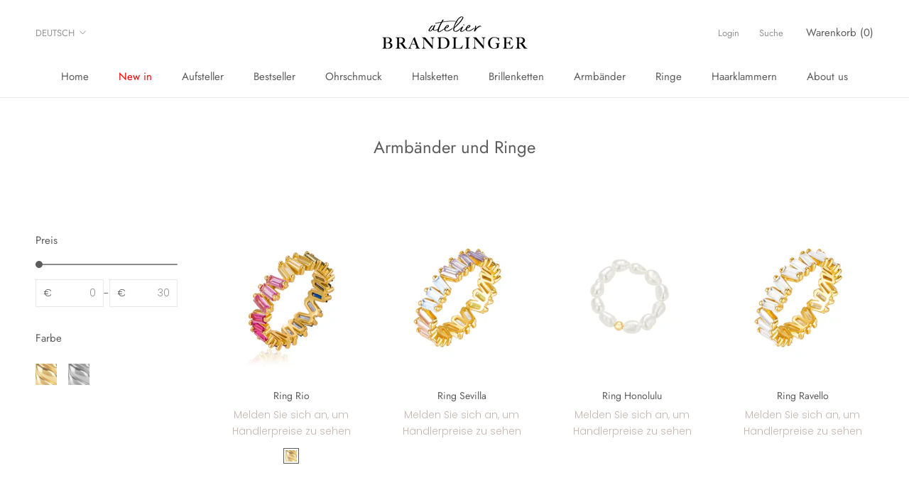

--- FILE ---
content_type: text/html; charset=utf-8
request_url: https://atelier-brandlinger.com/collections/armbander-und-ringe
body_size: 70836
content:








    
        
        
        
    

    
    
        
        
        
    

    
    
        
        
        
    

    
    
        
        
        
    











    
        
        
        
    

    
    
        
        
        
    

    
    
        
        
        
    

    
    
        
        
        
    



<!doctype html>

<html class="no-js" lang="de">
  <head><link href="//atelier-brandlinger.com/cdn/shop/t/21/assets/tiny.content.min.css?v=21853800148939463861669992329" rel="stylesheet" type="text/css" media="all" /><link href="//atelier-brandlinger.com/cdn/shop/t/21/assets/tiny.content.min.css?v=21853800148939463861669992329" rel="stylesheet" type="text/css" media="all" />
    <meta charset="utf-8"> 
    <meta http-equiv="X-UA-Compatible" content="IE=edge,chrome=1">
    <meta name="viewport" content="width=device-width, initial-scale=1.0, height=device-height, minimum-scale=1.0, maximum-scale=1.0">
    <meta name="theme-color" content="">

    <title>
      Armbänder und Ringe &ndash; Atelier Brandlinger
    </title><link rel="canonical" href="https://atelier-brandlinger.com/collections/armbander-und-ringe"><meta property="og:type" content="website">
  <meta property="og:title" content="Armbänder und Ringe">
  <meta property="og:image" content="http://atelier-brandlinger.com/cdn/shop/files/R-FT1068.jpg?v=1754987885">
  <meta property="og:image:secure_url" content="https://atelier-brandlinger.com/cdn/shop/files/R-FT1068.jpg?v=1754987885">
  <meta property="og:image:width" content="3000">
  <meta property="og:image:height" content="3000"><meta property="og:url" content="https://atelier-brandlinger.com/collections/armbander-und-ringe">
<meta property="og:site_name" content="Atelier Brandlinger"><meta name="twitter:card" content="summary"><meta name="twitter:title" content="Armbänder und Ringe">
  <meta name="twitter:description" content="">
  <meta name="twitter:image" content="https://atelier-brandlinger.com/cdn/shop/files/R-FT1068_600x600_crop_center.jpg?v=1754987885">
    <style>
  @font-face {
  font-family: Jost;
  font-weight: 400;
  font-style: normal;
  font-display: fallback;
  src: url("//atelier-brandlinger.com/cdn/fonts/jost/jost_n4.d47a1b6347ce4a4c9f437608011273009d91f2b7.woff2") format("woff2"),
       url("//atelier-brandlinger.com/cdn/fonts/jost/jost_n4.791c46290e672b3f85c3d1c651ef2efa3819eadd.woff") format("woff");
}

  @font-face {
  font-family: Poppins;
  font-weight: 300;
  font-style: normal;
  font-display: fallback;
  src: url("//atelier-brandlinger.com/cdn/fonts/poppins/poppins_n3.05f58335c3209cce17da4f1f1ab324ebe2982441.woff2") format("woff2"),
       url("//atelier-brandlinger.com/cdn/fonts/poppins/poppins_n3.6971368e1f131d2c8ff8e3a44a36b577fdda3ff5.woff") format("woff");
}


  @font-face {
  font-family: Poppins;
  font-weight: 400;
  font-style: normal;
  font-display: fallback;
  src: url("//atelier-brandlinger.com/cdn/fonts/poppins/poppins_n4.0ba78fa5af9b0e1a374041b3ceaadf0a43b41362.woff2") format("woff2"),
       url("//atelier-brandlinger.com/cdn/fonts/poppins/poppins_n4.214741a72ff2596839fc9760ee7a770386cf16ca.woff") format("woff");
}

  @font-face {
  font-family: Poppins;
  font-weight: 300;
  font-style: italic;
  font-display: fallback;
  src: url("//atelier-brandlinger.com/cdn/fonts/poppins/poppins_i3.8536b4423050219f608e17f134fe9ea3b01ed890.woff2") format("woff2"),
       url("//atelier-brandlinger.com/cdn/fonts/poppins/poppins_i3.0f4433ada196bcabf726ed78f8e37e0995762f7f.woff") format("woff");
}

  @font-face {
  font-family: Poppins;
  font-weight: 400;
  font-style: italic;
  font-display: fallback;
  src: url("//atelier-brandlinger.com/cdn/fonts/poppins/poppins_i4.846ad1e22474f856bd6b81ba4585a60799a9f5d2.woff2") format("woff2"),
       url("//atelier-brandlinger.com/cdn/fonts/poppins/poppins_i4.56b43284e8b52fc64c1fd271f289a39e8477e9ec.woff") format("woff");
}


  :root {
    --heading-font-family : Jost, sans-serif;
    --heading-font-weight : 400;
    --heading-font-style  : normal;

    --text-font-family : Poppins, sans-serif;
    --text-font-weight : 300;
    --text-font-style  : normal;

    --base-text-font-size   : 15px;
    --default-text-font-size: 14px;--background          : #ffffff;
    --background-rgb      : 255, 255, 255;
    --light-background    : #ffffff;
    --light-background-rgb: 255, 255, 255;
    --heading-color       : #5c5c5c;
    --text-color          : #5c5c5c;
    --text-color-rgb      : 92, 92, 92;
    --text-color-light    : #939393;
    --text-color-light-rgb: 147, 147, 147;
    --link-color          : #323232;
    --link-color-rgb      : 50, 50, 50;
    --border-color        : #e7e7e7;
    --border-color-rgb    : 231, 231, 231;

    --button-background    : #b2a49d;
    --button-background-rgb: 178, 164, 157;
    --button-text-color    : #1c1b1b;

    --header-background       : #ffffff;
    --header-heading-color    : #5c5c5c;
    --header-light-text-color : #939393;
    --header-border-color     : #e7e7e7;

    --footer-background    : #ffffff;
    --footer-text-color    : #939393;
    --footer-heading-color : #5c5c5c;
    --footer-border-color  : #efefef;

    --navigation-background      : #ffffff;
    --navigation-background-rgb  : 255, 255, 255;
    --navigation-text-color      : #5c5c5c;
    --navigation-text-color-light: rgba(92, 92, 92, 0.5);
    --navigation-border-color    : rgba(92, 92, 92, 0.25);

    --newsletter-popup-background     : #ffffff;
    --newsletter-popup-text-color     : #1c1b1b;
    --newsletter-popup-text-color-rgb : 28, 27, 27;

    --secondary-elements-background       : #5c5c5c;
    --secondary-elements-background-rgb   : 92, 92, 92;
    --secondary-elements-text-color       : #ffffff;
    --secondary-elements-text-color-light : rgba(255, 255, 255, 0.5);
    --secondary-elements-border-color     : rgba(255, 255, 255, 0.25);

    --product-sale-price-color    : #c6b6ae;
    --product-sale-price-color-rgb: 198, 182, 174;
    --product-star-rating: #f6a429;

    /* Shopify related variables */
    --payment-terms-background-color: #ffffff;

    /* Products */

    --horizontal-spacing-four-products-per-row: 40px;
        --horizontal-spacing-two-products-per-row : 40px;

    --vertical-spacing-four-products-per-row: 60px;
        --vertical-spacing-two-products-per-row : 75px;

    /* Animation */
    --drawer-transition-timing: cubic-bezier(0.645, 0.045, 0.355, 1);
    --header-base-height: 80px; /* We set a default for browsers that do not support CSS variables */

    /* Cursors */
    --cursor-zoom-in-svg    : url(//atelier-brandlinger.com/cdn/shop/t/21/assets/cursor-zoom-in.svg?v=122378749701556440601669992329);
    --cursor-zoom-in-2x-svg : url(//atelier-brandlinger.com/cdn/shop/t/21/assets/cursor-zoom-in-2x.svg?v=50835523267676239671669992329);
  }
</style>

<script>
  // IE11 does not have support for CSS variables, so we have to polyfill them
  if (!(((window || {}).CSS || {}).supports && window.CSS.supports('(--a: 0)'))) {
    const script = document.createElement('script');
    script.type = 'text/javascript';
    script.src = 'https://cdn.jsdelivr.net/npm/css-vars-ponyfill@2';
    script.onload = function() {
      cssVars({});
    };

    document.getElementsByTagName('head')[0].appendChild(script);
  }
</script>

    <script>window.performance && window.performance.mark && window.performance.mark('shopify.content_for_header.start');</script><meta id="shopify-digital-wallet" name="shopify-digital-wallet" content="/27762262152/digital_wallets/dialog">
<meta name="shopify-checkout-api-token" content="5c0f60a7c023c2cd0b7f66bfdc6f8955">
<meta id="in-context-paypal-metadata" data-shop-id="27762262152" data-venmo-supported="false" data-environment="production" data-locale="de_DE" data-paypal-v4="true" data-currency="EUR">
<link rel="alternate" type="application/atom+xml" title="Feed" href="/collections/armbander-und-ringe.atom" />
<link rel="alternate" hreflang="x-default" href="https://atelier-brandlinger.com/collections/armbander-und-ringe">
<link rel="alternate" hreflang="de" href="https://atelier-brandlinger.com/collections/armbander-und-ringe">
<link rel="alternate" hreflang="en" href="https://atelier-brandlinger.com/en/collections/armbander-und-ringe">
<link rel="alternate" type="application/json+oembed" href="https://atelier-brandlinger.com/collections/armbander-und-ringe.oembed">
<script async="async" src="/checkouts/internal/preloads.js?locale=de-DE"></script>
<script id="shopify-features" type="application/json">{"accessToken":"5c0f60a7c023c2cd0b7f66bfdc6f8955","betas":["rich-media-storefront-analytics"],"domain":"atelier-brandlinger.com","predictiveSearch":true,"shopId":27762262152,"locale":"de"}</script>
<script>var Shopify = Shopify || {};
Shopify.shop = "b2b-brantlinger.myshopify.com";
Shopify.locale = "de";
Shopify.currency = {"active":"EUR","rate":"1.0"};
Shopify.country = "DE";
Shopify.theme = {"name":"Copy of Copy of Prestige + LTSP + red navi","id":134843695369,"schema_name":"Prestige","schema_version":"5.6.2","theme_store_id":null,"role":"main"};
Shopify.theme.handle = "null";
Shopify.theme.style = {"id":null,"handle":null};
Shopify.cdnHost = "atelier-brandlinger.com/cdn";
Shopify.routes = Shopify.routes || {};
Shopify.routes.root = "/";</script>
<script type="module">!function(o){(o.Shopify=o.Shopify||{}).modules=!0}(window);</script>
<script>!function(o){function n(){var o=[];function n(){o.push(Array.prototype.slice.apply(arguments))}return n.q=o,n}var t=o.Shopify=o.Shopify||{};t.loadFeatures=n(),t.autoloadFeatures=n()}(window);</script>
<script id="shop-js-analytics" type="application/json">{"pageType":"collection"}</script>
<script defer="defer" async type="module" src="//atelier-brandlinger.com/cdn/shopifycloud/shop-js/modules/v2/client.init-shop-cart-sync_kxAhZfSm.de.esm.js"></script>
<script defer="defer" async type="module" src="//atelier-brandlinger.com/cdn/shopifycloud/shop-js/modules/v2/chunk.common_5BMd6ono.esm.js"></script>
<script type="module">
  await import("//atelier-brandlinger.com/cdn/shopifycloud/shop-js/modules/v2/client.init-shop-cart-sync_kxAhZfSm.de.esm.js");
await import("//atelier-brandlinger.com/cdn/shopifycloud/shop-js/modules/v2/chunk.common_5BMd6ono.esm.js");

  window.Shopify.SignInWithShop?.initShopCartSync?.({"fedCMEnabled":true,"windoidEnabled":true});

</script>
<script>(function() {
  var isLoaded = false;
  function asyncLoad() {
    if (isLoaded) return;
    isLoaded = true;
    var urls = ["https:\/\/atelier-brandlinger.com\/apps\/giraffly-trust\/trust-worker-73b3759da44839b3176b5b38ca3446b85f79ff4a.js?v=20220204212156\u0026shop=b2b-brantlinger.myshopify.com","https:\/\/instafeed.nfcube.com\/cdn\/0d3c6317e0bd91b1bea9b092c3c72bd9.js?shop=b2b-brantlinger.myshopify.com","\/\/app.backinstock.org\/widget\/53871_1675166838.js?category=bis\u0026v=6\u0026shop=b2b-brantlinger.myshopify.com","https:\/\/www.orderlogicapp.com\/embedded_js\/production_base.js?1696584563\u0026shop=b2b-brantlinger.myshopify.com","\/\/cdn.shopify.com\/proxy\/ea1ebd6c579f6bf3310ab776f72ec0f1a58fef209d5bcba98135704d7e52eaa2\/b2b-solution.bsscommerce.com\/js\/bss-b2b-cp.js?shop=b2b-brantlinger.myshopify.com\u0026sp-cache-control=cHVibGljLCBtYXgtYWdlPTkwMA"];
    for (var i = 0; i < urls.length; i++) {
      var s = document.createElement('script');
      s.type = 'text/javascript';
      s.async = true;
      s.src = urls[i];
      var x = document.getElementsByTagName('script')[0];
      x.parentNode.insertBefore(s, x);
    }
  };
  if(window.attachEvent) {
    window.attachEvent('onload', asyncLoad);
  } else {
    window.addEventListener('load', asyncLoad, false);
  }
})();</script>
<script id="__st">var __st={"a":27762262152,"offset":3600,"reqid":"4905dcbb-e648-46dc-a59f-f8e41405dc88-1768980782","pageurl":"atelier-brandlinger.com\/collections\/armbander-und-ringe","u":"d3fb0b81ba22","p":"collection","rtyp":"collection","rid":282189987991};</script>
<script>window.ShopifyPaypalV4VisibilityTracking = true;</script>
<script id="captcha-bootstrap">!function(){'use strict';const t='contact',e='account',n='new_comment',o=[[t,t],['blogs',n],['comments',n],[t,'customer']],c=[[e,'customer_login'],[e,'guest_login'],[e,'recover_customer_password'],[e,'create_customer']],r=t=>t.map((([t,e])=>`form[action*='/${t}']:not([data-nocaptcha='true']) input[name='form_type'][value='${e}']`)).join(','),a=t=>()=>t?[...document.querySelectorAll(t)].map((t=>t.form)):[];function s(){const t=[...o],e=r(t);return a(e)}const i='password',u='form_key',d=['recaptcha-v3-token','g-recaptcha-response','h-captcha-response',i],f=()=>{try{return window.sessionStorage}catch{return}},m='__shopify_v',_=t=>t.elements[u];function p(t,e,n=!1){try{const o=window.sessionStorage,c=JSON.parse(o.getItem(e)),{data:r}=function(t){const{data:e,action:n}=t;return t[m]||n?{data:e,action:n}:{data:t,action:n}}(c);for(const[e,n]of Object.entries(r))t.elements[e]&&(t.elements[e].value=n);n&&o.removeItem(e)}catch(o){console.error('form repopulation failed',{error:o})}}const l='form_type',E='cptcha';function T(t){t.dataset[E]=!0}const w=window,h=w.document,L='Shopify',v='ce_forms',y='captcha';let A=!1;((t,e)=>{const n=(g='f06e6c50-85a8-45c8-87d0-21a2b65856fe',I='https://cdn.shopify.com/shopifycloud/storefront-forms-hcaptcha/ce_storefront_forms_captcha_hcaptcha.v1.5.2.iife.js',D={infoText:'Durch hCaptcha geschützt',privacyText:'Datenschutz',termsText:'Allgemeine Geschäftsbedingungen'},(t,e,n)=>{const o=w[L][v],c=o.bindForm;if(c)return c(t,g,e,D).then(n);var r;o.q.push([[t,g,e,D],n]),r=I,A||(h.body.append(Object.assign(h.createElement('script'),{id:'captcha-provider',async:!0,src:r})),A=!0)});var g,I,D;w[L]=w[L]||{},w[L][v]=w[L][v]||{},w[L][v].q=[],w[L][y]=w[L][y]||{},w[L][y].protect=function(t,e){n(t,void 0,e),T(t)},Object.freeze(w[L][y]),function(t,e,n,w,h,L){const[v,y,A,g]=function(t,e,n){const i=e?o:[],u=t?c:[],d=[...i,...u],f=r(d),m=r(i),_=r(d.filter((([t,e])=>n.includes(e))));return[a(f),a(m),a(_),s()]}(w,h,L),I=t=>{const e=t.target;return e instanceof HTMLFormElement?e:e&&e.form},D=t=>v().includes(t);t.addEventListener('submit',(t=>{const e=I(t);if(!e)return;const n=D(e)&&!e.dataset.hcaptchaBound&&!e.dataset.recaptchaBound,o=_(e),c=g().includes(e)&&(!o||!o.value);(n||c)&&t.preventDefault(),c&&!n&&(function(t){try{if(!f())return;!function(t){const e=f();if(!e)return;const n=_(t);if(!n)return;const o=n.value;o&&e.removeItem(o)}(t);const e=Array.from(Array(32),(()=>Math.random().toString(36)[2])).join('');!function(t,e){_(t)||t.append(Object.assign(document.createElement('input'),{type:'hidden',name:u})),t.elements[u].value=e}(t,e),function(t,e){const n=f();if(!n)return;const o=[...t.querySelectorAll(`input[type='${i}']`)].map((({name:t})=>t)),c=[...d,...o],r={};for(const[a,s]of new FormData(t).entries())c.includes(a)||(r[a]=s);n.setItem(e,JSON.stringify({[m]:1,action:t.action,data:r}))}(t,e)}catch(e){console.error('failed to persist form',e)}}(e),e.submit())}));const S=(t,e)=>{t&&!t.dataset[E]&&(n(t,e.some((e=>e===t))),T(t))};for(const o of['focusin','change'])t.addEventListener(o,(t=>{const e=I(t);D(e)&&S(e,y())}));const B=e.get('form_key'),M=e.get(l),P=B&&M;t.addEventListener('DOMContentLoaded',(()=>{const t=y();if(P)for(const e of t)e.elements[l].value===M&&p(e,B);[...new Set([...A(),...v().filter((t=>'true'===t.dataset.shopifyCaptcha))])].forEach((e=>S(e,t)))}))}(h,new URLSearchParams(w.location.search),n,t,e,['guest_login'])})(!0,!0)}();</script>
<script integrity="sha256-4kQ18oKyAcykRKYeNunJcIwy7WH5gtpwJnB7kiuLZ1E=" data-source-attribution="shopify.loadfeatures" defer="defer" src="//atelier-brandlinger.com/cdn/shopifycloud/storefront/assets/storefront/load_feature-a0a9edcb.js" crossorigin="anonymous"></script>
<script data-source-attribution="shopify.dynamic_checkout.dynamic.init">var Shopify=Shopify||{};Shopify.PaymentButton=Shopify.PaymentButton||{isStorefrontPortableWallets:!0,init:function(){window.Shopify.PaymentButton.init=function(){};var t=document.createElement("script");t.src="https://atelier-brandlinger.com/cdn/shopifycloud/portable-wallets/latest/portable-wallets.de.js",t.type="module",document.head.appendChild(t)}};
</script>
<script data-source-attribution="shopify.dynamic_checkout.buyer_consent">
  function portableWalletsHideBuyerConsent(e){var t=document.getElementById("shopify-buyer-consent"),n=document.getElementById("shopify-subscription-policy-button");t&&n&&(t.classList.add("hidden"),t.setAttribute("aria-hidden","true"),n.removeEventListener("click",e))}function portableWalletsShowBuyerConsent(e){var t=document.getElementById("shopify-buyer-consent"),n=document.getElementById("shopify-subscription-policy-button");t&&n&&(t.classList.remove("hidden"),t.removeAttribute("aria-hidden"),n.addEventListener("click",e))}window.Shopify?.PaymentButton&&(window.Shopify.PaymentButton.hideBuyerConsent=portableWalletsHideBuyerConsent,window.Shopify.PaymentButton.showBuyerConsent=portableWalletsShowBuyerConsent);
</script>
<script data-source-attribution="shopify.dynamic_checkout.cart.bootstrap">document.addEventListener("DOMContentLoaded",(function(){function t(){return document.querySelector("shopify-accelerated-checkout-cart, shopify-accelerated-checkout")}if(t())Shopify.PaymentButton.init();else{new MutationObserver((function(e,n){t()&&(Shopify.PaymentButton.init(),n.disconnect())})).observe(document.body,{childList:!0,subtree:!0})}}));
</script>
<link id="shopify-accelerated-checkout-styles" rel="stylesheet" media="screen" href="https://atelier-brandlinger.com/cdn/shopifycloud/portable-wallets/latest/accelerated-checkout-backwards-compat.css" crossorigin="anonymous">
<style id="shopify-accelerated-checkout-cart">
        #shopify-buyer-consent {
  margin-top: 1em;
  display: inline-block;
  width: 100%;
}

#shopify-buyer-consent.hidden {
  display: none;
}

#shopify-subscription-policy-button {
  background: none;
  border: none;
  padding: 0;
  text-decoration: underline;
  font-size: inherit;
  cursor: pointer;
}

#shopify-subscription-policy-button::before {
  box-shadow: none;
}

      </style>

<script>window.performance && window.performance.mark && window.performance.mark('shopify.content_for_header.end');</script>

  <!-- OrderLogic checkout restrictions ========================================= -->
  <script>
DEBUG_KEY = "__olDebug";

if (typeof olCreateCookie == 'undefined') {
    var olCreateCookie = function (name, value, days) {
        if (days) {
            var date = new Date();
            date.setTime(date.getTime() + (days * 24 * 60 * 60 * 1000));
            var expires = "; expires=" + date.toGMTString();
        }
        else var expires = "";
        document.cookie = name + "=" + JSON.stringify(value) + expires + "; path=/; SameSite=None; Secure";
    };
}

if (typeof olReadCookie == 'undefined') {
    var olReadCookie = function (name) {
        var nameEQ = name + "=";
        var ca = document.cookie.split(';');
        // the cookie is being created, there is a problem with the following logic matching the name
        for (var i = 0; i < ca.length; i++) {
            var c = ca[i];
            while (c.charAt(0) == ' ') c = c.substring(1, c.length);
            if (c.indexOf(nameEQ) == 0) return JSON.parse(c.substring(nameEQ.length, c.length));
        }
        return;
    };
}

if (typeof getOlCacheBuster == 'undefined') {
    var getOlCacheBuster = function() {
        if ( typeof getOlCacheBuster.olCacheBuster == 'undefined') {
            scriptsArray = Array.prototype.slice.call(document.getElementsByTagName("script"));
            scriptsArray = scriptsArray.concat(Array.prototype.slice.call(document.getElementsByTagName("noscript")));
            for (var i=0; i<scriptsArray.length; i++) {
                cacheBusterArray = scriptsArray[i].innerHTML.match(/orderlogicapp.com\\\/embedded_js\\\/production_base.js\?(\d+)/);
                if (cacheBusterArray == null) {
                    cacheBusterString = scriptsArray[i].getAttribute('src');
                    if (cacheBusterString != null) {
                        cacheBusterArray = cacheBusterString.match(/orderlogicapp.com\/embedded_js\/production_base.js\?(\d+)/);
                    }
                }
                if (cacheBusterArray != null) {
                    getOlCacheBuster.olCacheBuster = cacheBusterArray[1];
                    break;
                }
            }
        }
        return getOlCacheBuster.olCacheBuster;
    }
}

if (typeof ol_hostname == 'undefined') {
    var ol_hostname = 'www.orderlogicapp.com';
    var ol_debug = olReadCookie(DEBUG_KEY);
    if (window.location.search.replace("?", "").substring(0, 7) == 'olDebug') {
        ol_debug = window.location.search.replace("?olDebug=", "");
        if (ol_debug == 'false') ol_debug = false;
        olCreateCookie(DEBUG_KEY, ol_debug, null);
    }
}

var ol_cachebuster = getOlCacheBuster();
if (( typeof ol_cachebuster != 'undefined') || (ol_debug)) {
    if (typeof ol_script == 'undefined') {
        var ol_script = document.createElement('script');
        ol_script.type = 'text/javascript';
        ol_script.async = true;
        ol_script.src = "https://" + (ol_debug ? 'dev.orderlogicapp.com' : ol_hostname) + "/embedded_js/store.js?" + ol_cachebuster;
        document.head.appendChild(ol_script);
    }
}



olProductData = { 
}


</script>


    <link rel="stylesheet" href="//atelier-brandlinger.com/cdn/shop/t/21/assets/theme.css?v=7345533513181931391692703359">

    <script>// This allows to expose several variables to the global scope, to be used in scripts
      window.theme = {
        pageType: "collection",
        moneyFormat: "€{{amount_with_comma_separator}}",
        moneyWithCurrencyFormat: "€{{amount_with_comma_separator}} EUR",
        currencyCodeEnabled: false,
        productImageSize: "square",
        searchMode: "product,page",
        showPageTransition: false,
        showElementStaggering: true,
        showImageZooming: true
      };

      window.routes = {
        rootUrl: "\/",
        rootUrlWithoutSlash: '',
        cartUrl: "\/cart",
        cartAddUrl: "\/cart\/add",
        cartChangeUrl: "\/cart\/change",
        searchUrl: "\/search",
        productRecommendationsUrl: "\/recommendations\/products"
      };

      window.languages = {
        cartAddNote: "Bestellnotiz hinzufügen",
        cartEditNote: "Bestellnotiz bearbeiten",
        productImageLoadingError: "Dieses Bild konnte nicht geladen werden. Bitte versuche die Seite neu zu laden.",
        productFormAddToCart: "In den Warenkorb",
        productFormUnavailable: "Nicht verfügbar",
        productFormSoldOut: "Ausverkauft",
        shippingEstimatorOneResult: "1 Option verfügbar:",
        shippingEstimatorMoreResults: "{{count}} Optionen verfügbar:",
        shippingEstimatorNoResults: "Es konnte kein Versand gefunden werden"
      };

      window.lazySizesConfig = {
        loadHidden: false,
        hFac: 0.5,
        expFactor: 2,
        ricTimeout: 150,
        lazyClass: 'Image--lazyLoad',
        loadingClass: 'Image--lazyLoading',
        loadedClass: 'Image--lazyLoaded'
      };

      document.documentElement.className = document.documentElement.className.replace('no-js', 'js');
      document.documentElement.style.setProperty('--window-height', window.innerHeight + 'px');

      // We do a quick detection of some features (we could use Modernizr but for so little...)
      (function() {
        document.documentElement.className += ((window.CSS && window.CSS.supports('(position: sticky) or (position: -webkit-sticky)')) ? ' supports-sticky' : ' no-supports-sticky');
        document.documentElement.className += (window.matchMedia('(-moz-touch-enabled: 1), (hover: none)')).matches ? ' no-supports-hover' : ' supports-hover';
      }());

      
    </script>

    <script src="//atelier-brandlinger.com/cdn/shop/t/21/assets/lazysizes.min.js?v=174358363404432586981669992329" async></script><script src="//atelier-brandlinger.com/cdn/shop/t/21/assets/libs.min.js?v=26178543184394469741669992329" defer></script>
    <script src="//atelier-brandlinger.com/cdn/shop/t/21/assets/theme.js?v=116291210821653663351669992329" defer></script>
    <script src="//atelier-brandlinger.com/cdn/shop/t/21/assets/custom.js?v=183944157590872491501669992329" defer></script>

    <script>
      (function () {
        window.onpageshow = function() {
          if (window.theme.showPageTransition) {
            var pageTransition = document.querySelector('.PageTransition');

            if (pageTransition) {
              pageTransition.style.visibility = 'visible';
              pageTransition.style.opacity = '0';
            }
          }

          // When the page is loaded from the cache, we have to reload the cart content
          document.documentElement.dispatchEvent(new CustomEvent('cart:refresh', {
            bubbles: true
          }));
        };
      })();
    </script>

    


  <script type="application/ld+json">
  {
    "@context": "http://schema.org",
    "@type": "BreadcrumbList",
  "itemListElement": [{
      "@type": "ListItem",
      "position": 1,
      "name": "Home",
      "item": "https://atelier-brandlinger.com"
    },{
          "@type": "ListItem",
          "position": 2,
          "name": "Armbänder und Ringe",
          "item": "https://atelier-brandlinger.com/collections/armbander-und-ringe"
        }]
  }
  </script>

  
                <!-- BEGIN app block: shopify://apps/bss-b2b-solution/blocks/config-header/451233f2-9631-4c49-8b6f-057e4ebcde7f -->

<script id="bss-b2b-config-data">
  	if (typeof BSS_B2B == 'undefined') {
  		var BSS_B2B = {};
	}

	
        BSS_B2B.storeId = 3355;
        BSS_B2B.currentPlan = "false";
        BSS_B2B.planCode = "pro";
        BSS_B2B.shopModules = JSON.parse('[{"code":"qb","status":0},{"code":"cp","status":0},{"code":"act","status":0},{"code":"form","status":1},{"code":"tax_exempt","status":0},{"code":"amo","status":0},{"code":"mc","status":0},{"code":"public_api","status":0},{"code":"dc","status":0},{"code":"cart_note","status":0},{"code":"mo","status":0},{"code":"tax_display","status":0},{"code":"sr","status":0},{"code":"qi","status":0},{"code":"pl","status":0},{"code":"bogo","status":0},{"code":"ef","status":0}]');
        BSS_B2B.version = 1;
        var bssB2bApiServer = "https://b2b-solution-api.bsscommerce.com";
        var bssB2bCmsUrl = "https://b2b-solution.bsscommerce.com";
        var bssGeoServiceUrl = "https://geo-ip-service.bsscommerce.com";
        var bssB2bCheckoutUrl = "https://b2b-solution-checkout.bsscommerce.com";
    

	
		BSS_B2B.integrationApp = null;
	

	

	
	
	
	
	
	
	
	
	
	
	
	
	
		BSS_B2B.rfGeneralSettings = {"form_success_notification":"Created wholesaler successfully","sent_email_success_notification":"We have sent an email to {email}, please click on the included link to verify your email address","form_edit_success_notification":"Edited wholesaler successfully","form_fail_notification":"Created wholesaler failed","form_edit_fail_notification":"Edited wholesaler failed","vat_valid":"VALID VAT NUMBER","vat_not_valid":"EU VAT is not valid. Please re-enter","customer_exist":"Customer email already exists","required_field":"This field is required","password_too_short":"Password is too short (minimum is 5 characters)","password_invalid_with_spaces":"Password cannot start or end with spaces","password_error_label":"Password must include:","min_password":"At least {number} characters","at_least_number":"At least one number","at_least_special":"At least one special character","mixture_upper_lower":"At least one uppercase letter","email_format":"Must be email format","email_contain_invalid_domain":"Email contains an invalid domain name","error_created_account_on_shopify":"Error when creating account on Shopify","loadingForm":"Loading...","create":"Create","phone_is_invalid":"Phone number is invalid","phone_has_already_been_taken":"Phone has already been taken","country_invalid":"Country is not valid. Please choose country again","complete_reCapcha_task":"Please complete reCAPTCHA task","abn_valid":"This ABN is registered to","abn_not_valid":"ABN is not valid. Please re-enter","gst_valid":"VALID India GST NUMBER","gst_not_valid":"India GST number is not valid. Please re-enter","uk_valid":"VALID UK VAT NUMBER","uk_not_valid":"UK VAT number is not valid. Please re-enter","us_ein_valid":"VALID US EIN NUMBER","us_ein_not_valid":"US EIN number is not valid. Please re-enter","text_color_success":"#008000","text_color_failed":"#ff0000","submit_button_color":"#6200c3","registration_forms":"None","email_is_invalid":"Email is invalid","complete_privacy_policy":"Please accept the privacy policy","default_form_title":"Create account","submit_button":"SUBMIT","registerPage_url":"/account/register"};
	
	
</script>





	
	
	 
                <script id="bss-b2b-rf-config-data">
                if (typeof BSS_B2B == 'undefined') {
                    var BSS_B2B = {};
                }
                </script>
                <script id="bss-b2b-wholesaler-form-default">
                    BSS_B2B.formDataRenderDefault = [{"type":"text","required":true,"placeholder":"Firma / Company","className":"form-control company-field","name":"company-field","access":false,"subtype":"text","placement":"bottom"},{"type":"text","required":true,"placeholder":"Website","className":"form-control","name":"text-1653383414388-0","access":false,"subtype":"text","placement":"bottom"},{"type":"text","required":true,"placeholder":"VAT ID / Umsatzsteuer-ID","className":"form-control","name":"text-1642065458455","access":false,"subtype":"text","placement":"bottom"},{"type":"checkbox-group","required":false,"label":"Newsletter","toggle":false,"inline":true,"name":"checkbox-group-1642500398778","access":false,"other":false,"values":[{"label":"Wir informieren Sie zu neuen Kollektionen und Sonderaktionen","value":"option-1","selected":true}],"placement":"bottom"}];
                    BSS_B2B.formIdDef = 4105;
                    BSS_B2B.reCAPCHA = 0;
                    BSS_B2B.CAPCHA_SITE_KEY = "6LcYPEgbAAAAAKEQdimI1PPA4vuOJHxNb5p6eLUo";
                    BSS_B2B.status = 1;
                    BSS_B2B.created_account = 3;
                    BSS_B2B.redirect_url = "/";
                    BSS_B2B.taxExempt = 0;
                    BSS_B2B.formPrivacyPolicyStatus = 0;
                    BSS_B2B.formPrivacyPolicyContent = `<p>By clicking Create, I confirm that I have read and accepted the <a href="/">privacy policy</a></p>`;
                    BSS_B2B.conditionalLogic = [];
                </script>
                <style>
                    .checkbox-group input[type="checkbox"] {
width: 3%;
}
.formbuilder-checkbox-inline {
width: 100%;
display: inline-flex !important;
}

                    #account-popover, 
                    .popover--unlogged {
                        height: 400px; 
                        width: 365px;
                    }
                    #header-register-panel {
                        height: 400px;
                        overflow-y: auto;
                    }
                </style>


<script id="bss-b2b-customize">
	console.log("B2B hooks")
window.bssB2BHooks = window.bssB2BHooks || {
    actions: {},
    filters: {},
};

window.BSS_B2B = window.BSS_B2B || {};

window.BSS_B2B.addAction = (tag, callback) => {
    window.bssB2BHooks.actions[tag] = callback;
}
window.BSS_B2B.addFilter = (tag,  value) => {
    window.bssB2BHooks.filters[tag] = value;
}

;
</script>

<style type="text/css">.bss-b2b-discount-code-wrapper {display: none !important}</style>



<script id="bss-b2b-store-data" type="application/json">
{
  "shop": {
    "domain": "atelier-brandlinger.com",
    "permanent_domain": "b2b-brantlinger.myshopify.com",
    "url": "https://atelier-brandlinger.com",
    "secure_url": "https://atelier-brandlinger.com",
    "money_format": "€{{amount_with_comma_separator}}",
    "currency": "EUR",
    "cart_current_currency": "EUR",
    "multi_currencies": [
        
            "CZK",
        
            "DKK",
        
            "EUR",
        
            "HUF",
        
            "PLN",
        
            "SEK"
        
    ]
  },
  "customer": {
    "id": null,
    "tags": null,
    "tax_exempt": null,
    "first_name": null,
    "last_name": null,
    "phone": null,
    "email": "",
	"country_code": "",
	"addresses": [
		
	]
  },
  "cart": {"note":null,"attributes":{},"original_total_price":0,"total_price":0,"total_discount":0,"total_weight":0.0,"item_count":0,"items":[],"requires_shipping":false,"currency":"EUR","items_subtotal_price":0,"cart_level_discount_applications":[],"checkout_charge_amount":0},
  "line_item_products": [],
  "template": "collection",
  "product": "bnVsbA==",
  "product_collections": [
    
  ],
  "collection": [{"id":6878330126487,"title":"Ring Rio","handle":"ring-rio","description":"\u003cul\u003e\n\u003cli\u003eRing aus 925 Sterling Silber\u003c\/li\u003e\n\u003cli\u003eMehrfach vergoldet mit 18K Gelb- oder Weißgold\u003c\/li\u003e\n\u003cli\u003eGröße 55 (US7), Breite: 5mm\u003c\/li\u003e\n\u003cli\u003eBunte Zirkoniasteine in Baguetteschliff\u003c\/li\u003e\n\u003cli\u003eUVP: EUR 59\u003c\/li\u003e\n\u003cli\u003eLieferung inklusive hochwertiger Schmuckbox\u003c\/li\u003e\n\u003c\/ul\u003e","published_at":"2021-05-21T01:09:32+02:00","created_at":"2021-05-21T01:09:32+02:00","vendor":"Brandlinger","type":"","tags":["925","Bestseller","BF2021_10","Launch2021April","Ringkollektion","VALENTINSTAG","Xmas-AlleProdukteOhneNeueKollektion"],"price":1999,"price_min":1999,"price_max":1999,"available":true,"price_varies":false,"compare_at_price":null,"compare_at_price_min":0,"compare_at_price_max":0,"compare_at_price_varies":false,"variants":[{"id":40129313243287,"title":"Gold \/ 52 (US 6)","option1":"Gold","option2":"52 (US 6)","option3":null,"sku":"X001BUAVYL","requires_shipping":true,"taxable":true,"featured_image":{"id":76785350213897,"product_id":6878330126487,"position":1,"created_at":"2025-08-12T10:37:59+02:00","updated_at":"2025-08-12T10:38:05+02:00","alt":null,"width":3000,"height":3000,"src":"\/\/atelier-brandlinger.com\/cdn\/shop\/files\/R-FT1068.jpg?v=1754987885","variant_ids":[40129313210519,40129313243287,40129313276055]},"available":true,"name":"Ring Rio - Gold \/ 52 (US 6)","public_title":"Gold \/ 52 (US 6)","options":["Gold","52 (US 6)"],"price":1999,"weight":100,"compare_at_price":null,"inventory_management":"shopify","barcode":"4260752483124","featured_media":{"alt":null,"id":66156972835081,"position":1,"preview_image":{"aspect_ratio":1.0,"height":3000,"width":3000,"src":"\/\/atelier-brandlinger.com\/cdn\/shop\/files\/R-FT1068.jpg?v=1754987885"}},"requires_selling_plan":false,"selling_plan_allocations":[]},{"id":40129313210519,"title":"Gold \/ 55 (US 7)","option1":"Gold","option2":"55 (US 7)","option3":null,"sku":"X001BU9AIJ","requires_shipping":true,"taxable":true,"featured_image":{"id":76785350213897,"product_id":6878330126487,"position":1,"created_at":"2025-08-12T10:37:59+02:00","updated_at":"2025-08-12T10:38:05+02:00","alt":null,"width":3000,"height":3000,"src":"\/\/atelier-brandlinger.com\/cdn\/shop\/files\/R-FT1068.jpg?v=1754987885","variant_ids":[40129313210519,40129313243287,40129313276055]},"available":true,"name":"Ring Rio - Gold \/ 55 (US 7)","public_title":"Gold \/ 55 (US 7)","options":["Gold","55 (US 7)"],"price":1999,"weight":100,"compare_at_price":null,"inventory_management":"shopify","barcode":"4260752483131","featured_media":{"alt":null,"id":66156972835081,"position":1,"preview_image":{"aspect_ratio":1.0,"height":3000,"width":3000,"src":"\/\/atelier-brandlinger.com\/cdn\/shop\/files\/R-FT1068.jpg?v=1754987885"}},"requires_selling_plan":false,"selling_plan_allocations":[]},{"id":40129313276055,"title":"Gold \/ 57 (US 8)","option1":"Gold","option2":"57 (US 8)","option3":null,"sku":"X001BU7603","requires_shipping":true,"taxable":true,"featured_image":{"id":76785350213897,"product_id":6878330126487,"position":1,"created_at":"2025-08-12T10:37:59+02:00","updated_at":"2025-08-12T10:38:05+02:00","alt":null,"width":3000,"height":3000,"src":"\/\/atelier-brandlinger.com\/cdn\/shop\/files\/R-FT1068.jpg?v=1754987885","variant_ids":[40129313210519,40129313243287,40129313276055]},"available":true,"name":"Ring Rio - Gold \/ 57 (US 8)","public_title":"Gold \/ 57 (US 8)","options":["Gold","57 (US 8)"],"price":1999,"weight":100,"compare_at_price":null,"inventory_management":"shopify","barcode":"4260752483117","featured_media":{"alt":null,"id":66156972835081,"position":1,"preview_image":{"aspect_ratio":1.0,"height":3000,"width":3000,"src":"\/\/atelier-brandlinger.com\/cdn\/shop\/files\/R-FT1068.jpg?v=1754987885"}},"requires_selling_plan":false,"selling_plan_allocations":[]}],"images":["\/\/atelier-brandlinger.com\/cdn\/shop\/files\/R-FT1068.jpg?v=1754987885","\/\/atelier-brandlinger.com\/cdn\/shop\/files\/share-B6CE7F97-774C-423B-BBF4-8B61E55C5191.jpg?v=1754987885","\/\/atelier-brandlinger.com\/cdn\/shop\/files\/R-FT1068-2.jpg?v=1754987884","\/\/atelier-brandlinger.com\/cdn\/shop\/files\/73c41a6b-b83b-4498-b657-d7400dc44bf8.jpg?v=1754987883","\/\/atelier-brandlinger.com\/cdn\/shop\/files\/image1-3.jpg?v=1754987884","\/\/atelier-brandlinger.com\/cdn\/shop\/files\/share-43FC43CF-EB78-4F6D-8DA2-AF9F84B09A42.jpg?v=1754987884","\/\/atelier-brandlinger.com\/cdn\/shop\/files\/IMG-8081.jpg?v=1754987884","\/\/atelier-brandlinger.com\/cdn\/shop\/files\/IMG-8082.jpg?v=1754987884","\/\/atelier-brandlinger.com\/cdn\/shop\/files\/IMG-5790.jpg?v=1754987885","\/\/atelier-brandlinger.com\/cdn\/shop\/files\/IMG-5794.jpg?v=1754987886"],"featured_image":"\/\/atelier-brandlinger.com\/cdn\/shop\/files\/R-FT1068.jpg?v=1754987885","options":["Farbe","Ringgröße"],"media":[{"alt":null,"id":66156972835081,"position":1,"preview_image":{"aspect_ratio":1.0,"height":3000,"width":3000,"src":"\/\/atelier-brandlinger.com\/cdn\/shop\/files\/R-FT1068.jpg?v=1754987885"},"aspect_ratio":1.0,"height":3000,"media_type":"image","src":"\/\/atelier-brandlinger.com\/cdn\/shop\/files\/R-FT1068.jpg?v=1754987885","width":3000},{"alt":null,"id":66156972867849,"position":2,"preview_image":{"aspect_ratio":1.0,"height":3000,"width":3000,"src":"\/\/atelier-brandlinger.com\/cdn\/shop\/files\/share-B6CE7F97-774C-423B-BBF4-8B61E55C5191.jpg?v=1754987885"},"aspect_ratio":1.0,"height":3000,"media_type":"image","src":"\/\/atelier-brandlinger.com\/cdn\/shop\/files\/share-B6CE7F97-774C-423B-BBF4-8B61E55C5191.jpg?v=1754987885","width":3000},{"alt":null,"id":66156972900617,"position":3,"preview_image":{"aspect_ratio":1.0,"height":3000,"width":3000,"src":"\/\/atelier-brandlinger.com\/cdn\/shop\/files\/R-FT1068-2.jpg?v=1754987884"},"aspect_ratio":1.0,"height":3000,"media_type":"image","src":"\/\/atelier-brandlinger.com\/cdn\/shop\/files\/R-FT1068-2.jpg?v=1754987884","width":3000},{"alt":null,"id":66156972933385,"position":4,"preview_image":{"aspect_ratio":1.0,"height":1536,"width":1536,"src":"\/\/atelier-brandlinger.com\/cdn\/shop\/files\/73c41a6b-b83b-4498-b657-d7400dc44bf8.jpg?v=1754987883"},"aspect_ratio":1.0,"height":1536,"media_type":"image","src":"\/\/atelier-brandlinger.com\/cdn\/shop\/files\/73c41a6b-b83b-4498-b657-d7400dc44bf8.jpg?v=1754987883","width":1536},{"alt":null,"id":66156972966153,"position":5,"preview_image":{"aspect_ratio":1.0,"height":3000,"width":3000,"src":"\/\/atelier-brandlinger.com\/cdn\/shop\/files\/image1-3.jpg?v=1754987884"},"aspect_ratio":1.0,"height":3000,"media_type":"image","src":"\/\/atelier-brandlinger.com\/cdn\/shop\/files\/image1-3.jpg?v=1754987884","width":3000},{"alt":null,"id":66156972998921,"position":6,"preview_image":{"aspect_ratio":1.0,"height":1200,"width":1200,"src":"\/\/atelier-brandlinger.com\/cdn\/shop\/files\/share-43FC43CF-EB78-4F6D-8DA2-AF9F84B09A42.jpg?v=1754987884"},"aspect_ratio":1.0,"height":1200,"media_type":"image","src":"\/\/atelier-brandlinger.com\/cdn\/shop\/files\/share-43FC43CF-EB78-4F6D-8DA2-AF9F84B09A42.jpg?v=1754987884","width":1200},{"alt":null,"id":66156973031689,"position":7,"preview_image":{"aspect_ratio":1.0,"height":2590,"width":2590,"src":"\/\/atelier-brandlinger.com\/cdn\/shop\/files\/IMG-8081.jpg?v=1754987884"},"aspect_ratio":1.0,"height":2590,"media_type":"image","src":"\/\/atelier-brandlinger.com\/cdn\/shop\/files\/IMG-8081.jpg?v=1754987884","width":2590},{"alt":null,"id":66156973064457,"position":8,"preview_image":{"aspect_ratio":1.0,"height":2529,"width":2529,"src":"\/\/atelier-brandlinger.com\/cdn\/shop\/files\/IMG-8082.jpg?v=1754987884"},"aspect_ratio":1.0,"height":2529,"media_type":"image","src":"\/\/atelier-brandlinger.com\/cdn\/shop\/files\/IMG-8082.jpg?v=1754987884","width":2529},{"alt":null,"id":66156973097225,"position":9,"preview_image":{"aspect_ratio":1.0,"height":3000,"width":3000,"src":"\/\/atelier-brandlinger.com\/cdn\/shop\/files\/IMG-5790.jpg?v=1754987885"},"aspect_ratio":1.0,"height":3000,"media_type":"image","src":"\/\/atelier-brandlinger.com\/cdn\/shop\/files\/IMG-5790.jpg?v=1754987885","width":3000},{"alt":null,"id":66156973195529,"position":10,"preview_image":{"aspect_ratio":1.0,"height":3000,"width":3000,"src":"\/\/atelier-brandlinger.com\/cdn\/shop\/files\/IMG-5794.jpg?v=1754987886"},"aspect_ratio":1.0,"height":3000,"media_type":"image","src":"\/\/atelier-brandlinger.com\/cdn\/shop\/files\/IMG-5794.jpg?v=1754987886","width":3000}],"requires_selling_plan":false,"selling_plan_groups":[],"content":"\u003cul\u003e\n\u003cli\u003eRing aus 925 Sterling Silber\u003c\/li\u003e\n\u003cli\u003eMehrfach vergoldet mit 18K Gelb- oder Weißgold\u003c\/li\u003e\n\u003cli\u003eGröße 55 (US7), Breite: 5mm\u003c\/li\u003e\n\u003cli\u003eBunte Zirkoniasteine in Baguetteschliff\u003c\/li\u003e\n\u003cli\u003eUVP: EUR 59\u003c\/li\u003e\n\u003cli\u003eLieferung inklusive hochwertiger Schmuckbox\u003c\/li\u003e\n\u003c\/ul\u003e"},{"id":8214738043145,"title":"Ring Sevilla","handle":"ring-sevilla","description":"\u003cul class=\"a-unordered-list a-vertical a-spacing-none\"\u003e\n\u003cli\u003eRing aus 925 Sterling Silber\u003c\/li\u003e\n\u003cli\u003eMehrfach vergoldet mit 18K Gelbgold\u003c\/li\u003e\n\u003cli\u003eUnterschiedliche Ringgrößen, Breite des Rings: 5mm\u003c\/li\u003e\n\u003cli\u003eFarben der Zirkoniasteine: peridot, apfelgrün, weiß, champagner, rosa, hellblau, lavendel\u003c\/li\u003e\n\u003cli\u003eUVP: EUR 59\u003c\/li\u003e\n\u003cli\u003eLieferung inklusive hochwertiger Schmuckbox\u003c\/li\u003e\n\u003c\/ul\u003e","published_at":"2023-04-21T14:35:10+02:00","created_at":"2023-04-21T01:31:31+02:00","vendor":"Brandlinger","type":"","tags":["2023_04","925","Bestseller","Ringkollektion","VALENTINSTAG","Xmas-AlleProdukteOhneNeueKollektion"],"price":1999,"price_min":1999,"price_max":1999,"available":true,"price_varies":false,"compare_at_price":null,"compare_at_price_min":0,"compare_at_price_max":0,"compare_at_price_varies":false,"variants":[{"id":44363284349193,"title":"52 (US 6)","option1":"52 (US 6)","option2":null,"option3":null,"sku":"X001Q7KOO1","requires_shipping":true,"taxable":true,"featured_image":{"id":76785380425993,"product_id":8214738043145,"position":1,"created_at":"2025-08-12T10:39:36+02:00","updated_at":"2025-08-12T10:39:39+02:00","alt":null,"width":1800,"height":1800,"src":"\/\/atelier-brandlinger.com\/cdn\/shop\/files\/Rio-pastell--2.jpg?v=1754987979","variant_ids":[44363284283657,44363284316425,44363284349193]},"available":true,"name":"Ring Sevilla - 52 (US 6)","public_title":"52 (US 6)","options":["52 (US 6)"],"price":1999,"weight":100,"compare_at_price":null,"inventory_management":"shopify","barcode":"4260752484817","featured_media":{"alt":null,"id":66156988596489,"position":1,"preview_image":{"aspect_ratio":1.0,"height":1800,"width":1800,"src":"\/\/atelier-brandlinger.com\/cdn\/shop\/files\/Rio-pastell--2.jpg?v=1754987979"}},"requires_selling_plan":false,"selling_plan_allocations":[]},{"id":44363284316425,"title":"55 (US 7)","option1":"55 (US 7)","option2":null,"option3":null,"sku":"X001Q7O3U7","requires_shipping":true,"taxable":true,"featured_image":{"id":76785380425993,"product_id":8214738043145,"position":1,"created_at":"2025-08-12T10:39:36+02:00","updated_at":"2025-08-12T10:39:39+02:00","alt":null,"width":1800,"height":1800,"src":"\/\/atelier-brandlinger.com\/cdn\/shop\/files\/Rio-pastell--2.jpg?v=1754987979","variant_ids":[44363284283657,44363284316425,44363284349193]},"available":true,"name":"Ring Sevilla - 55 (US 7)","public_title":"55 (US 7)","options":["55 (US 7)"],"price":1999,"weight":100,"compare_at_price":null,"inventory_management":"shopify","barcode":"4260752484824","featured_media":{"alt":null,"id":66156988596489,"position":1,"preview_image":{"aspect_ratio":1.0,"height":1800,"width":1800,"src":"\/\/atelier-brandlinger.com\/cdn\/shop\/files\/Rio-pastell--2.jpg?v=1754987979"}},"requires_selling_plan":false,"selling_plan_allocations":[]},{"id":44363284283657,"title":"57 (US 8)","option1":"57 (US 8)","option2":null,"option3":null,"sku":"X001Q7QW9R","requires_shipping":true,"taxable":true,"featured_image":{"id":76785380425993,"product_id":8214738043145,"position":1,"created_at":"2025-08-12T10:39:36+02:00","updated_at":"2025-08-12T10:39:39+02:00","alt":null,"width":1800,"height":1800,"src":"\/\/atelier-brandlinger.com\/cdn\/shop\/files\/Rio-pastell--2.jpg?v=1754987979","variant_ids":[44363284283657,44363284316425,44363284349193]},"available":true,"name":"Ring Sevilla - 57 (US 8)","public_title":"57 (US 8)","options":["57 (US 8)"],"price":1999,"weight":100,"compare_at_price":null,"inventory_management":"shopify","barcode":"4260752484831","featured_media":{"alt":null,"id":66156988596489,"position":1,"preview_image":{"aspect_ratio":1.0,"height":1800,"width":1800,"src":"\/\/atelier-brandlinger.com\/cdn\/shop\/files\/Rio-pastell--2.jpg?v=1754987979"}},"requires_selling_plan":false,"selling_plan_allocations":[]}],"images":["\/\/atelier-brandlinger.com\/cdn\/shop\/files\/Rio-pastell--2.jpg?v=1754987979","\/\/atelier-brandlinger.com\/cdn\/shop\/files\/IMG-5201--1_ccb70919-68b6-4a32-8e28-43635d80481e.jpg?v=1754987980","\/\/atelier-brandlinger.com\/cdn\/shop\/files\/3--1_48278002-21dd-4ff5-8eea-df9509afb904.jpg?v=1754987979","\/\/atelier-brandlinger.com\/cdn\/shop\/files\/46--2_c7a80690-00b0-4fc6-b1d1-d714f23de81e.jpg?v=1754987980"],"featured_image":"\/\/atelier-brandlinger.com\/cdn\/shop\/files\/Rio-pastell--2.jpg?v=1754987979","options":["Ringgröße"],"media":[{"alt":null,"id":66156988596489,"position":1,"preview_image":{"aspect_ratio":1.0,"height":1800,"width":1800,"src":"\/\/atelier-brandlinger.com\/cdn\/shop\/files\/Rio-pastell--2.jpg?v=1754987979"},"aspect_ratio":1.0,"height":1800,"media_type":"image","src":"\/\/atelier-brandlinger.com\/cdn\/shop\/files\/Rio-pastell--2.jpg?v=1754987979","width":1800},{"alt":null,"id":66156988629257,"position":2,"preview_image":{"aspect_ratio":1.0,"height":1800,"width":1800,"src":"\/\/atelier-brandlinger.com\/cdn\/shop\/files\/IMG-5201--1_ccb70919-68b6-4a32-8e28-43635d80481e.jpg?v=1754987980"},"aspect_ratio":1.0,"height":1800,"media_type":"image","src":"\/\/atelier-brandlinger.com\/cdn\/shop\/files\/IMG-5201--1_ccb70919-68b6-4a32-8e28-43635d80481e.jpg?v=1754987980","width":1800},{"alt":null,"id":66156988662025,"position":3,"preview_image":{"aspect_ratio":1.0,"height":1800,"width":1800,"src":"\/\/atelier-brandlinger.com\/cdn\/shop\/files\/3--1_48278002-21dd-4ff5-8eea-df9509afb904.jpg?v=1754987979"},"aspect_ratio":1.0,"height":1800,"media_type":"image","src":"\/\/atelier-brandlinger.com\/cdn\/shop\/files\/3--1_48278002-21dd-4ff5-8eea-df9509afb904.jpg?v=1754987979","width":1800},{"alt":null,"id":66156988694793,"position":4,"preview_image":{"aspect_ratio":1.0,"height":1800,"width":1800,"src":"\/\/atelier-brandlinger.com\/cdn\/shop\/files\/46--2_c7a80690-00b0-4fc6-b1d1-d714f23de81e.jpg?v=1754987980"},"aspect_ratio":1.0,"height":1800,"media_type":"image","src":"\/\/atelier-brandlinger.com\/cdn\/shop\/files\/46--2_c7a80690-00b0-4fc6-b1d1-d714f23de81e.jpg?v=1754987980","width":1800}],"requires_selling_plan":false,"selling_plan_groups":[],"content":"\u003cul class=\"a-unordered-list a-vertical a-spacing-none\"\u003e\n\u003cli\u003eRing aus 925 Sterling Silber\u003c\/li\u003e\n\u003cli\u003eMehrfach vergoldet mit 18K Gelbgold\u003c\/li\u003e\n\u003cli\u003eUnterschiedliche Ringgrößen, Breite des Rings: 5mm\u003c\/li\u003e\n\u003cli\u003eFarben der Zirkoniasteine: peridot, apfelgrün, weiß, champagner, rosa, hellblau, lavendel\u003c\/li\u003e\n\u003cli\u003eUVP: EUR 59\u003c\/li\u003e\n\u003cli\u003eLieferung inklusive hochwertiger Schmuckbox\u003c\/li\u003e\n\u003c\/ul\u003e"},{"id":8008279621897,"title":"Ring Honolulu","handle":"ring-honolulu","description":"\u003cul\u003e\t\u003cli\u003eGröße der Süßwasserperlen 4*6mm\u003c\/li\u003e\t\u003cli\u003eGefädelt auf elastischem Band\u003c\/li\u003e\t\u003cli\u003eKleine goldene Perle aus vergoldetem 925 Sterling Silber\u003c\/li\u003e\t\u003cli\u003eUVP: EUR 35\u003c\/li\u003e\n\u003cli\u003eLieferung inklusive hochwertiger Schmuckbox\u003c\/li\u003e\n\u003c\/ul\u003e","published_at":"2022-09-23T14:16:24+02:00","created_at":"2022-09-22T01:33:16+02:00","vendor":"Brandlinger","type":"","tags":["925","Bestseller","Ringkollektion","Sublime Collection","VDay_23","Xmas-AlleProdukteOhneNeueKollektion"],"price":1099,"price_min":1099,"price_max":1099,"available":false,"price_varies":false,"compare_at_price":null,"compare_at_price_min":0,"compare_at_price_max":0,"compare_at_price_varies":false,"variants":[{"id":43667084738825,"title":"50-53","option1":"50-53","option2":null,"option3":null,"sku":"X001M1PIF1","requires_shipping":true,"taxable":true,"featured_image":{"id":44483137044745,"product_id":8008279621897,"position":1,"created_at":"2023-08-02T18:20:31+02:00","updated_at":"2025-12-22T10:55:09+01:00","alt":null,"width":2168,"height":2169,"src":"\/\/atelier-brandlinger.com\/cdn\/shop\/files\/R-FT1163-US-7_b1273d38-4fa0-4d94-a4b3-9eef9d3276d3.jpg?v=1766397309","variant_ids":[43667084738825,43667084771593]},"available":false,"name":"Ring Honolulu - 50-53","public_title":"50-53","options":["50-53"],"price":1099,"weight":100,"compare_at_price":null,"inventory_management":"shopify","barcode":"4260752484220","featured_media":{"alt":null,"id":37207423779081,"position":1,"preview_image":{"aspect_ratio":1.0,"height":2169,"width":2168,"src":"\/\/atelier-brandlinger.com\/cdn\/shop\/files\/R-FT1163-US-7_b1273d38-4fa0-4d94-a4b3-9eef9d3276d3.jpg?v=1766397309"}},"requires_selling_plan":false,"selling_plan_allocations":[]},{"id":43667084771593,"title":"54-57","option1":"54-57","option2":null,"option3":null,"sku":"X001M1PIGP","requires_shipping":true,"taxable":true,"featured_image":{"id":44483137044745,"product_id":8008279621897,"position":1,"created_at":"2023-08-02T18:20:31+02:00","updated_at":"2025-12-22T10:55:09+01:00","alt":null,"width":2168,"height":2169,"src":"\/\/atelier-brandlinger.com\/cdn\/shop\/files\/R-FT1163-US-7_b1273d38-4fa0-4d94-a4b3-9eef9d3276d3.jpg?v=1766397309","variant_ids":[43667084738825,43667084771593]},"available":false,"name":"Ring Honolulu - 54-57","public_title":"54-57","options":["54-57"],"price":1099,"weight":100,"compare_at_price":null,"inventory_management":"shopify","barcode":"4260752484237","featured_media":{"alt":null,"id":37207423779081,"position":1,"preview_image":{"aspect_ratio":1.0,"height":2169,"width":2168,"src":"\/\/atelier-brandlinger.com\/cdn\/shop\/files\/R-FT1163-US-7_b1273d38-4fa0-4d94-a4b3-9eef9d3276d3.jpg?v=1766397309"}},"requires_selling_plan":false,"selling_plan_allocations":[]}],"images":["\/\/atelier-brandlinger.com\/cdn\/shop\/files\/R-FT1163-US-7_b1273d38-4fa0-4d94-a4b3-9eef9d3276d3.jpg?v=1766397309","\/\/atelier-brandlinger.com\/cdn\/shop\/files\/IMG-0037.jpg?v=1766397309","\/\/atelier-brandlinger.com\/cdn\/shop\/files\/IMG-8639.jpg?v=1766397309","\/\/atelier-brandlinger.com\/cdn\/shop\/products\/IMG-6423-2_78f8443d-b86f-43e9-9f7e-90e3b7618969.jpg?v=1766397309","\/\/atelier-brandlinger.com\/cdn\/shop\/products\/Sublime-liegend--7--2.jpg?v=1766397309"],"featured_image":"\/\/atelier-brandlinger.com\/cdn\/shop\/files\/R-FT1163-US-7_b1273d38-4fa0-4d94-a4b3-9eef9d3276d3.jpg?v=1766397309","options":["Ringgröße"],"media":[{"alt":null,"id":37207423779081,"position":1,"preview_image":{"aspect_ratio":1.0,"height":2169,"width":2168,"src":"\/\/atelier-brandlinger.com\/cdn\/shop\/files\/R-FT1163-US-7_b1273d38-4fa0-4d94-a4b3-9eef9d3276d3.jpg?v=1766397309"},"aspect_ratio":1.0,"height":2169,"media_type":"image","src":"\/\/atelier-brandlinger.com\/cdn\/shop\/files\/R-FT1163-US-7_b1273d38-4fa0-4d94-a4b3-9eef9d3276d3.jpg?v=1766397309","width":2168},{"alt":null,"id":38046055137545,"position":2,"preview_image":{"aspect_ratio":1.0,"height":3000,"width":3000,"src":"\/\/atelier-brandlinger.com\/cdn\/shop\/files\/IMG-0037.jpg?v=1766397309"},"aspect_ratio":1.0,"height":3000,"media_type":"image","src":"\/\/atelier-brandlinger.com\/cdn\/shop\/files\/IMG-0037.jpg?v=1766397309","width":3000},{"alt":null,"id":38046056251657,"position":3,"preview_image":{"aspect_ratio":1.0,"height":1170,"width":1170,"src":"\/\/atelier-brandlinger.com\/cdn\/shop\/files\/IMG-8639.jpg?v=1766397309"},"aspect_ratio":1.0,"height":1170,"media_type":"image","src":"\/\/atelier-brandlinger.com\/cdn\/shop\/files\/IMG-8639.jpg?v=1766397309","width":1170},{"alt":null,"id":33720571986185,"position":4,"preview_image":{"aspect_ratio":1.0,"height":1800,"width":1800,"src":"\/\/atelier-brandlinger.com\/cdn\/shop\/products\/IMG-6423-2_78f8443d-b86f-43e9-9f7e-90e3b7618969.jpg?v=1766397309"},"aspect_ratio":1.0,"height":1800,"media_type":"image","src":"\/\/atelier-brandlinger.com\/cdn\/shop\/products\/IMG-6423-2_78f8443d-b86f-43e9-9f7e-90e3b7618969.jpg?v=1766397309","width":1800},{"alt":null,"id":33720572313865,"position":5,"preview_image":{"aspect_ratio":1.0,"height":1800,"width":1800,"src":"\/\/atelier-brandlinger.com\/cdn\/shop\/products\/Sublime-liegend--7--2.jpg?v=1766397309"},"aspect_ratio":1.0,"height":1800,"media_type":"image","src":"\/\/atelier-brandlinger.com\/cdn\/shop\/products\/Sublime-liegend--7--2.jpg?v=1766397309","width":1800}],"requires_selling_plan":false,"selling_plan_groups":[],"content":"\u003cul\u003e\t\u003cli\u003eGröße der Süßwasserperlen 4*6mm\u003c\/li\u003e\t\u003cli\u003eGefädelt auf elastischem Band\u003c\/li\u003e\t\u003cli\u003eKleine goldene Perle aus vergoldetem 925 Sterling Silber\u003c\/li\u003e\t\u003cli\u003eUVP: EUR 35\u003c\/li\u003e\n\u003cli\u003eLieferung inklusive hochwertiger Schmuckbox\u003c\/li\u003e\n\u003c\/ul\u003e"},{"id":8214738174217,"title":"Ring Ravello","handle":"ring-ravello","description":"\u003cul class=\"a-unordered-list a-vertical a-spacing-none\"\u003e\n\u003cli\u003eRing aus 925 Sterling Silber\u003c\/li\u003e\n\u003cli\u003eMehrfach vergoldet mit 18K Gelbgold\u003c\/li\u003e\n\u003cli\u003eUnterschiedliche Ringgrößen, Breite des Rings: 5mm\u003c\/li\u003e\n\u003cli\u003eWeiße Zirkoniasteine\u003c\/li\u003e\n\u003cli\u003eUVP: EUR 59\u003c\/li\u003e\n\u003cli\u003eLieferung inklusive hochwertiger Schmuckbox\u003c\/li\u003e\n\u003c\/ul\u003e","published_at":"2023-04-21T14:35:11+02:00","created_at":"2023-04-21T01:31:43+02:00","vendor":"Brandlinger","type":"","tags":["2023_04","925","Bestseller","Ringkollektion","Xmas-AlleProdukteOhneNeueKollektion"],"price":1999,"price_min":1999,"price_max":1999,"available":false,"price_varies":false,"compare_at_price":null,"compare_at_price_min":0,"compare_at_price_max":0,"compare_at_price_varies":false,"variants":[{"id":44363285233929,"title":"52 (US 6)","option1":"52 (US 6)","option2":null,"option3":null,"sku":"X001Q7O5FP","requires_shipping":true,"taxable":true,"featured_image":{"id":76785381703945,"product_id":8214738174217,"position":1,"created_at":"2025-08-12T10:39:40+02:00","updated_at":"2025-08-12T10:39:43+02:00","alt":null,"width":1800,"height":1800,"src":"\/\/atelier-brandlinger.com\/cdn\/shop\/files\/R-FT1068-5--3_d8ff06b1-3794-4d33-a8a4-15e014a0f38a.jpg?v=1754987983","variant_ids":[44363285233929,44363285266697,44363285299465]},"available":false,"name":"Ring Ravello - 52 (US 6)","public_title":"52 (US 6)","options":["52 (US 6)"],"price":1999,"weight":100,"compare_at_price":null,"inventory_management":"shopify","barcode":"4260752484848","featured_media":{"alt":null,"id":66156989055241,"position":1,"preview_image":{"aspect_ratio":1.0,"height":1800,"width":1800,"src":"\/\/atelier-brandlinger.com\/cdn\/shop\/files\/R-FT1068-5--3_d8ff06b1-3794-4d33-a8a4-15e014a0f38a.jpg?v=1754987983"}},"requires_selling_plan":false,"selling_plan_allocations":[]},{"id":44363285266697,"title":"55 (US 7)","option1":"55 (US 7)","option2":null,"option3":null,"sku":"X001Q7KOOB","requires_shipping":true,"taxable":true,"featured_image":{"id":76785381703945,"product_id":8214738174217,"position":1,"created_at":"2025-08-12T10:39:40+02:00","updated_at":"2025-08-12T10:39:43+02:00","alt":null,"width":1800,"height":1800,"src":"\/\/atelier-brandlinger.com\/cdn\/shop\/files\/R-FT1068-5--3_d8ff06b1-3794-4d33-a8a4-15e014a0f38a.jpg?v=1754987983","variant_ids":[44363285233929,44363285266697,44363285299465]},"available":false,"name":"Ring Ravello - 55 (US 7)","public_title":"55 (US 7)","options":["55 (US 7)"],"price":1999,"weight":100,"compare_at_price":null,"inventory_management":"shopify","barcode":"4260752484855","featured_media":{"alt":null,"id":66156989055241,"position":1,"preview_image":{"aspect_ratio":1.0,"height":1800,"width":1800,"src":"\/\/atelier-brandlinger.com\/cdn\/shop\/files\/R-FT1068-5--3_d8ff06b1-3794-4d33-a8a4-15e014a0f38a.jpg?v=1754987983"}},"requires_selling_plan":false,"selling_plan_allocations":[]},{"id":44363285299465,"title":"57 (US 8)","option1":"57 (US 8)","option2":null,"option3":null,"sku":"X001Q7O5FZ","requires_shipping":true,"taxable":true,"featured_image":{"id":76785381703945,"product_id":8214738174217,"position":1,"created_at":"2025-08-12T10:39:40+02:00","updated_at":"2025-08-12T10:39:43+02:00","alt":null,"width":1800,"height":1800,"src":"\/\/atelier-brandlinger.com\/cdn\/shop\/files\/R-FT1068-5--3_d8ff06b1-3794-4d33-a8a4-15e014a0f38a.jpg?v=1754987983","variant_ids":[44363285233929,44363285266697,44363285299465]},"available":false,"name":"Ring Ravello - 57 (US 8)","public_title":"57 (US 8)","options":["57 (US 8)"],"price":1999,"weight":100,"compare_at_price":null,"inventory_management":"shopify","barcode":"4260752484862","featured_media":{"alt":null,"id":66156989055241,"position":1,"preview_image":{"aspect_ratio":1.0,"height":1800,"width":1800,"src":"\/\/atelier-brandlinger.com\/cdn\/shop\/files\/R-FT1068-5--3_d8ff06b1-3794-4d33-a8a4-15e014a0f38a.jpg?v=1754987983"}},"requires_selling_plan":false,"selling_plan_allocations":[]}],"images":["\/\/atelier-brandlinger.com\/cdn\/shop\/files\/R-FT1068-5--3_d8ff06b1-3794-4d33-a8a4-15e014a0f38a.jpg?v=1754987983","\/\/atelier-brandlinger.com\/cdn\/shop\/files\/IMG-0037_11a73926-1809-43d8-ac63-5cea1263e0d7.jpg?v=1754987983","\/\/atelier-brandlinger.com\/cdn\/shop\/files\/IMG-7434--1_7617d4ee-c531-4b36-9491-8e8045c4b1d1.jpg?v=1754987983","\/\/atelier-brandlinger.com\/cdn\/shop\/files\/IMG-3822_2fac8c45-544d-4ee0-86da-fea61d4683f8.jpg?v=1754987983","\/\/atelier-brandlinger.com\/cdn\/shop\/files\/Ravello--1_d222a001-9248-4234-882c-65ffd5405d8b.jpg?v=1754987984","\/\/atelier-brandlinger.com\/cdn\/shop\/files\/45_a30dd3c8-73b8-4b35-95f7-82650b4c712f.jpg?v=1754987984"],"featured_image":"\/\/atelier-brandlinger.com\/cdn\/shop\/files\/R-FT1068-5--3_d8ff06b1-3794-4d33-a8a4-15e014a0f38a.jpg?v=1754987983","options":["Ringgröße"],"media":[{"alt":null,"id":66156989055241,"position":1,"preview_image":{"aspect_ratio":1.0,"height":1800,"width":1800,"src":"\/\/atelier-brandlinger.com\/cdn\/shop\/files\/R-FT1068-5--3_d8ff06b1-3794-4d33-a8a4-15e014a0f38a.jpg?v=1754987983"},"aspect_ratio":1.0,"height":1800,"media_type":"image","src":"\/\/atelier-brandlinger.com\/cdn\/shop\/files\/R-FT1068-5--3_d8ff06b1-3794-4d33-a8a4-15e014a0f38a.jpg?v=1754987983","width":1800},{"alt":null,"id":66156989088009,"position":2,"preview_image":{"aspect_ratio":1.0,"height":3000,"width":3000,"src":"\/\/atelier-brandlinger.com\/cdn\/shop\/files\/IMG-0037_11a73926-1809-43d8-ac63-5cea1263e0d7.jpg?v=1754987983"},"aspect_ratio":1.0,"height":3000,"media_type":"image","src":"\/\/atelier-brandlinger.com\/cdn\/shop\/files\/IMG-0037_11a73926-1809-43d8-ac63-5cea1263e0d7.jpg?v=1754987983","width":3000},{"alt":null,"id":66156989120777,"position":3,"preview_image":{"aspect_ratio":1.0,"height":1172,"width":1172,"src":"\/\/atelier-brandlinger.com\/cdn\/shop\/files\/IMG-7434--1_7617d4ee-c531-4b36-9491-8e8045c4b1d1.jpg?v=1754987983"},"aspect_ratio":1.0,"height":1172,"media_type":"image","src":"\/\/atelier-brandlinger.com\/cdn\/shop\/files\/IMG-7434--1_7617d4ee-c531-4b36-9491-8e8045c4b1d1.jpg?v=1754987983","width":1172},{"alt":null,"id":66156989153545,"position":4,"preview_image":{"aspect_ratio":1.0,"height":1800,"width":1800,"src":"\/\/atelier-brandlinger.com\/cdn\/shop\/files\/IMG-3822_2fac8c45-544d-4ee0-86da-fea61d4683f8.jpg?v=1754987983"},"aspect_ratio":1.0,"height":1800,"media_type":"image","src":"\/\/atelier-brandlinger.com\/cdn\/shop\/files\/IMG-3822_2fac8c45-544d-4ee0-86da-fea61d4683f8.jpg?v=1754987983","width":1800},{"alt":null,"id":66156989186313,"position":5,"preview_image":{"aspect_ratio":1.0,"height":1800,"width":1800,"src":"\/\/atelier-brandlinger.com\/cdn\/shop\/files\/Ravello--1_d222a001-9248-4234-882c-65ffd5405d8b.jpg?v=1754987984"},"aspect_ratio":1.0,"height":1800,"media_type":"image","src":"\/\/atelier-brandlinger.com\/cdn\/shop\/files\/Ravello--1_d222a001-9248-4234-882c-65ffd5405d8b.jpg?v=1754987984","width":1800},{"alt":null,"id":66156989219081,"position":6,"preview_image":{"aspect_ratio":1.0,"height":1800,"width":1800,"src":"\/\/atelier-brandlinger.com\/cdn\/shop\/files\/45_a30dd3c8-73b8-4b35-95f7-82650b4c712f.jpg?v=1754987984"},"aspect_ratio":1.0,"height":1800,"media_type":"image","src":"\/\/atelier-brandlinger.com\/cdn\/shop\/files\/45_a30dd3c8-73b8-4b35-95f7-82650b4c712f.jpg?v=1754987984","width":1800}],"requires_selling_plan":false,"selling_plan_groups":[],"content":"\u003cul class=\"a-unordered-list a-vertical a-spacing-none\"\u003e\n\u003cli\u003eRing aus 925 Sterling Silber\u003c\/li\u003e\n\u003cli\u003eMehrfach vergoldet mit 18K Gelbgold\u003c\/li\u003e\n\u003cli\u003eUnterschiedliche Ringgrößen, Breite des Rings: 5mm\u003c\/li\u003e\n\u003cli\u003eWeiße Zirkoniasteine\u003c\/li\u003e\n\u003cli\u003eUVP: EUR 59\u003c\/li\u003e\n\u003cli\u003eLieferung inklusive hochwertiger Schmuckbox\u003c\/li\u003e\n\u003c\/ul\u003e"},{"id":6595848077463,"title":"Ring Salento","handle":"ring-salento-3","description":"\u003cul\u003e\n\u003cli\u003eRing aus 925 Sterling Silber\u003c\/li\u003e\n\u003cli\u003eMehrfach vergoldet mit 14K Gelb- oder Weißgold\u003c\/li\u003e\n\u003cli\u003eRinggröße:55 (US 7)\u003c\/li\u003e\n\u003cli\u003eUVP: EUR 69\u003c\/li\u003e\n\u003cli\u003eLieferung inklusive hochwertiger Schmuckbox\u003c\/li\u003e\n\u003c\/ul\u003e","published_at":"2021-03-11T01:22:39+01:00","created_at":"2021-03-11T01:22:39+01:00","vendor":"Brandlinger","type":"","tags":["925","Bestseller","BF2021_10","ourfavs","Ringkollektion","Xmas-AlleProdukteOhneNeueKollektion"],"price":2399,"price_min":2399,"price_max":2399,"available":true,"price_varies":false,"compare_at_price":null,"compare_at_price_min":0,"compare_at_price_max":0,"compare_at_price_varies":false,"variants":[{"id":39489886683287,"title":"Gold \/ 52 (US 6)","option1":"Gold","option2":"52 (US 6)","option3":null,"sku":"X00197PVGT","requires_shipping":true,"taxable":true,"featured_image":{"id":76961530806537,"product_id":6595848077463,"position":1,"created_at":"2025-08-27T11:37:00+02:00","updated_at":"2025-08-27T11:37:03+02:00","alt":null,"width":1492,"height":1492,"src":"\/\/atelier-brandlinger.com\/cdn\/shop\/files\/R-F4084.jpg?v=1756287423","variant_ids":[39489886683287,39489886716055,39489886748823]},"available":true,"name":"Ring Salento - Gold \/ 52 (US 6)","public_title":"Gold \/ 52 (US 6)","options":["Gold","52 (US 6)"],"price":2399,"weight":100,"compare_at_price":null,"inventory_management":"shopify","barcode":"4260752483155","featured_media":{"alt":null,"id":66288450175241,"position":1,"preview_image":{"aspect_ratio":1.0,"height":1492,"width":1492,"src":"\/\/atelier-brandlinger.com\/cdn\/shop\/files\/R-F4084.jpg?v=1756287423"}},"requires_selling_plan":false,"selling_plan_allocations":[]},{"id":39489886716055,"title":"Gold \/ 55 (US 7)","option1":"Gold","option2":"55 (US 7)","option3":null,"sku":"X00197QXGV","requires_shipping":true,"taxable":true,"featured_image":{"id":76961530806537,"product_id":6595848077463,"position":1,"created_at":"2025-08-27T11:37:00+02:00","updated_at":"2025-08-27T11:37:03+02:00","alt":null,"width":1492,"height":1492,"src":"\/\/atelier-brandlinger.com\/cdn\/shop\/files\/R-F4084.jpg?v=1756287423","variant_ids":[39489886683287,39489886716055,39489886748823]},"available":false,"name":"Ring Salento - Gold \/ 55 (US 7)","public_title":"Gold \/ 55 (US 7)","options":["Gold","55 (US 7)"],"price":2399,"weight":100,"compare_at_price":null,"inventory_management":"shopify","barcode":"4260752483162","featured_media":{"alt":null,"id":66288450175241,"position":1,"preview_image":{"aspect_ratio":1.0,"height":1492,"width":1492,"src":"\/\/atelier-brandlinger.com\/cdn\/shop\/files\/R-F4084.jpg?v=1756287423"}},"requires_selling_plan":false,"selling_plan_allocations":[]},{"id":39489886748823,"title":"Gold \/ 57 (US 8)","option1":"Gold","option2":"57 (US 8)","option3":null,"sku":"X00197VV3L","requires_shipping":true,"taxable":true,"featured_image":{"id":76961530806537,"product_id":6595848077463,"position":1,"created_at":"2025-08-27T11:37:00+02:00","updated_at":"2025-08-27T11:37:03+02:00","alt":null,"width":1492,"height":1492,"src":"\/\/atelier-brandlinger.com\/cdn\/shop\/files\/R-F4084.jpg?v=1756287423","variant_ids":[39489886683287,39489886716055,39489886748823]},"available":false,"name":"Ring Salento - Gold \/ 57 (US 8)","public_title":"Gold \/ 57 (US 8)","options":["Gold","57 (US 8)"],"price":2399,"weight":100,"compare_at_price":null,"inventory_management":"shopify","barcode":"4260752483148","featured_media":{"alt":null,"id":66288450175241,"position":1,"preview_image":{"aspect_ratio":1.0,"height":1492,"width":1492,"src":"\/\/atelier-brandlinger.com\/cdn\/shop\/files\/R-F4084.jpg?v=1756287423"}},"requires_selling_plan":false,"selling_plan_allocations":[]}],"images":["\/\/atelier-brandlinger.com\/cdn\/shop\/files\/R-F4084.jpg?v=1756287423","\/\/atelier-brandlinger.com\/cdn\/shop\/files\/Nguyen-Daniel-Brandlinger-2500px-30.jpg?v=1756287424","\/\/atelier-brandlinger.com\/cdn\/shop\/files\/Nguyen-Daniel-Brandlinger-2500px-47-V2_6c39bccb-fe4e-4467-8aee-6fa5f377e495.jpg?v=1756287425","\/\/atelier-brandlinger.com\/cdn\/shop\/files\/Nguyen-Daniel-Brandlinger-2500px-32-V3.jpg?v=1756287425","\/\/atelier-brandlinger.com\/cdn\/shop\/files\/Facetune-11-05-2021-18-06-18-2.jpg?v=1756287424","\/\/atelier-brandlinger.com\/cdn\/shop\/files\/e9f33aa9-728e-409f-864b-d7f70af242a2.jpg?v=1756287425","\/\/atelier-brandlinger.com\/cdn\/shop\/files\/Memphis-Salento.jpg?v=1756287424"],"featured_image":"\/\/atelier-brandlinger.com\/cdn\/shop\/files\/R-F4084.jpg?v=1756287423","options":["Farbe","Ringgröße"],"media":[{"alt":null,"id":66288450175241,"position":1,"preview_image":{"aspect_ratio":1.0,"height":1492,"width":1492,"src":"\/\/atelier-brandlinger.com\/cdn\/shop\/files\/R-F4084.jpg?v=1756287423"},"aspect_ratio":1.0,"height":1492,"media_type":"image","src":"\/\/atelier-brandlinger.com\/cdn\/shop\/files\/R-F4084.jpg?v=1756287423","width":1492},{"alt":null,"id":66288450208009,"position":2,"preview_image":{"aspect_ratio":1.0,"height":1524,"width":1524,"src":"\/\/atelier-brandlinger.com\/cdn\/shop\/files\/Nguyen-Daniel-Brandlinger-2500px-30.jpg?v=1756287424"},"aspect_ratio":1.0,"height":1524,"media_type":"image","src":"\/\/atelier-brandlinger.com\/cdn\/shop\/files\/Nguyen-Daniel-Brandlinger-2500px-30.jpg?v=1756287424","width":1524},{"alt":null,"id":66288450240777,"position":3,"preview_image":{"aspect_ratio":1.0,"height":1667,"width":1667,"src":"\/\/atelier-brandlinger.com\/cdn\/shop\/files\/Nguyen-Daniel-Brandlinger-2500px-47-V2_6c39bccb-fe4e-4467-8aee-6fa5f377e495.jpg?v=1756287425"},"aspect_ratio":1.0,"height":1667,"media_type":"image","src":"\/\/atelier-brandlinger.com\/cdn\/shop\/files\/Nguyen-Daniel-Brandlinger-2500px-47-V2_6c39bccb-fe4e-4467-8aee-6fa5f377e495.jpg?v=1756287425","width":1667},{"alt":null,"id":66288450273545,"position":4,"preview_image":{"aspect_ratio":1.0,"height":1667,"width":1667,"src":"\/\/atelier-brandlinger.com\/cdn\/shop\/files\/Nguyen-Daniel-Brandlinger-2500px-32-V3.jpg?v=1756287425"},"aspect_ratio":1.0,"height":1667,"media_type":"image","src":"\/\/atelier-brandlinger.com\/cdn\/shop\/files\/Nguyen-Daniel-Brandlinger-2500px-32-V3.jpg?v=1756287425","width":1667},{"alt":null,"id":66288450306313,"position":5,"preview_image":{"aspect_ratio":1.0,"height":2730,"width":2730,"src":"\/\/atelier-brandlinger.com\/cdn\/shop\/files\/Facetune-11-05-2021-18-06-18-2.jpg?v=1756287424"},"aspect_ratio":1.0,"height":2730,"media_type":"image","src":"\/\/atelier-brandlinger.com\/cdn\/shop\/files\/Facetune-11-05-2021-18-06-18-2.jpg?v=1756287424","width":2730},{"alt":null,"id":66288450339081,"position":6,"preview_image":{"aspect_ratio":1.0,"height":1536,"width":1536,"src":"\/\/atelier-brandlinger.com\/cdn\/shop\/files\/e9f33aa9-728e-409f-864b-d7f70af242a2.jpg?v=1756287425"},"aspect_ratio":1.0,"height":1536,"media_type":"image","src":"\/\/atelier-brandlinger.com\/cdn\/shop\/files\/e9f33aa9-728e-409f-864b-d7f70af242a2.jpg?v=1756287425","width":1536},{"alt":null,"id":66288450371849,"position":7,"preview_image":{"aspect_ratio":1.0,"height":540,"width":540,"src":"\/\/atelier-brandlinger.com\/cdn\/shop\/files\/Memphis-Salento.jpg?v=1756287424"},"aspect_ratio":1.0,"height":540,"media_type":"image","src":"\/\/atelier-brandlinger.com\/cdn\/shop\/files\/Memphis-Salento.jpg?v=1756287424","width":540}],"requires_selling_plan":false,"selling_plan_groups":[],"content":"\u003cul\u003e\n\u003cli\u003eRing aus 925 Sterling Silber\u003c\/li\u003e\n\u003cli\u003eMehrfach vergoldet mit 14K Gelb- oder Weißgold\u003c\/li\u003e\n\u003cli\u003eRinggröße:55 (US 7)\u003c\/li\u003e\n\u003cli\u003eUVP: EUR 69\u003c\/li\u003e\n\u003cli\u003eLieferung inklusive hochwertiger Schmuckbox\u003c\/li\u003e\n\u003c\/ul\u003e"},{"id":7184796385431,"title":"Armband Honolulu","handle":"armband-honolulu","description":"\u003cul\u003e\n\u003cli\u003eArmband aus 925 Sterling Silber\u003c\/li\u003e\n\u003cli\u003eMehrfach vergoldet mit 18K Gelb- oder Weißgold\u003c\/li\u003e\n\u003cli\u003eLänge des Armbands verstellbar: 16-20cm\u003c\/li\u003e\n\u003cli\u003eSüßwasserperle\u003c\/li\u003e\n\u003cli\u003eUVP: EUR 45\u003c\/li\u003e\n\u003cli\u003eLieferung inklusive hochwertiger Schmuckbox\u003c\/li\u003e\n\u003c\/ul\u003e","published_at":"2021-09-28T01:14:45+02:00","created_at":"2021-09-28T01:14:45+02:00","vendor":"Brandlinger","type":"","tags":["202110","925","AllDayEveryDay","Bestseller","BF2021_10","ourfavs","Xmas-AlleProdukteOhneNeueKollektion"],"price":1599,"price_min":1599,"price_max":1599,"available":false,"price_varies":false,"compare_at_price":null,"compare_at_price_min":0,"compare_at_price_max":0,"compare_at_price_varies":false,"variants":[{"id":41091846602903,"title":"Gold","option1":"Gold","option2":null,"option3":null,"sku":"X001NQ7FAB","requires_shipping":true,"taxable":true,"featured_image":{"id":43373093191945,"product_id":7184796385431,"position":1,"created_at":"2023-03-27T15:30:11+02:00","updated_at":"2025-12-22T10:55:03+01:00","alt":null,"width":3000,"height":3000,"src":"\/\/atelier-brandlinger.com\/cdn\/shop\/products\/B-R4028.jpg?v=1766397303","variant_ids":[41091846602903]},"available":false,"name":"Armband Honolulu - Gold","public_title":"Gold","options":["Gold"],"price":1599,"weight":100,"compare_at_price":null,"inventory_management":"shopify","barcode":"4260752484374","featured_media":{"alt":null,"id":36084391084297,"position":1,"preview_image":{"aspect_ratio":1.0,"height":3000,"width":3000,"src":"\/\/atelier-brandlinger.com\/cdn\/shop\/products\/B-R4028.jpg?v=1766397303"}},"requires_selling_plan":false,"selling_plan_allocations":[]}],"images":["\/\/atelier-brandlinger.com\/cdn\/shop\/products\/B-R4028.jpg?v=1766397303","\/\/atelier-brandlinger.com\/cdn\/shop\/products\/Facetune-15-10-2021-14-14-49.jpg?v=1766397303","\/\/atelier-brandlinger.com\/cdn\/shop\/products\/Nguyen-Daniel-Brandlinger-2500px-14.jpg?v=1766397303","\/\/atelier-brandlinger.com\/cdn\/shop\/products\/IMG-4015.jpg?v=1766397303","\/\/atelier-brandlinger.com\/cdn\/shop\/products\/Nguyen-Daniel-Brandlinger-2500px-31-V3_501767f4-f423-4db2-a4e0-5a269afae002.jpg?v=1766397303","\/\/atelier-brandlinger.com\/cdn\/shop\/products\/IMG-7441.jpg?v=1766397303"],"featured_image":"\/\/atelier-brandlinger.com\/cdn\/shop\/products\/B-R4028.jpg?v=1766397303","options":["Farbe"],"media":[{"alt":null,"id":36084391084297,"position":1,"preview_image":{"aspect_ratio":1.0,"height":3000,"width":3000,"src":"\/\/atelier-brandlinger.com\/cdn\/shop\/products\/B-R4028.jpg?v=1766397303"},"aspect_ratio":1.0,"height":3000,"media_type":"image","src":"\/\/atelier-brandlinger.com\/cdn\/shop\/products\/B-R4028.jpg?v=1766397303","width":3000},{"alt":null,"id":25493271117975,"position":2,"preview_image":{"aspect_ratio":1.0,"height":3000,"width":3000,"src":"\/\/atelier-brandlinger.com\/cdn\/shop\/products\/Facetune-15-10-2021-14-14-49.jpg?v=1766397303"},"aspect_ratio":1.0,"height":3000,"media_type":"image","src":"\/\/atelier-brandlinger.com\/cdn\/shop\/products\/Facetune-15-10-2021-14-14-49.jpg?v=1766397303","width":3000},{"alt":null,"id":33117817602313,"position":3,"preview_image":{"aspect_ratio":1.0,"height":1611,"width":1611,"src":"\/\/atelier-brandlinger.com\/cdn\/shop\/products\/Nguyen-Daniel-Brandlinger-2500px-14.jpg?v=1766397303"},"aspect_ratio":1.0,"height":1611,"media_type":"image","src":"\/\/atelier-brandlinger.com\/cdn\/shop\/products\/Nguyen-Daniel-Brandlinger-2500px-14.jpg?v=1766397303","width":1611},{"alt":null,"id":26825105637527,"position":4,"preview_image":{"aspect_ratio":1.0,"height":1575,"width":1575,"src":"\/\/atelier-brandlinger.com\/cdn\/shop\/products\/IMG-4015.jpg?v=1766397303"},"aspect_ratio":1.0,"height":1575,"media_type":"image","src":"\/\/atelier-brandlinger.com\/cdn\/shop\/products\/IMG-4015.jpg?v=1766397303","width":1575},{"alt":null,"id":33117817635081,"position":5,"preview_image":{"aspect_ratio":1.0,"height":1667,"width":1667,"src":"\/\/atelier-brandlinger.com\/cdn\/shop\/products\/Nguyen-Daniel-Brandlinger-2500px-31-V3_501767f4-f423-4db2-a4e0-5a269afae002.jpg?v=1766397303"},"aspect_ratio":1.0,"height":1667,"media_type":"image","src":"\/\/atelier-brandlinger.com\/cdn\/shop\/products\/Nguyen-Daniel-Brandlinger-2500px-31-V3_501767f4-f423-4db2-a4e0-5a269afae002.jpg?v=1766397303","width":1667},{"alt":null,"id":24796831056023,"position":6,"preview_image":{"aspect_ratio":1.0,"height":2755,"width":2755,"src":"\/\/atelier-brandlinger.com\/cdn\/shop\/products\/IMG-7441.jpg?v=1766397303"},"aspect_ratio":1.0,"height":2755,"media_type":"image","src":"\/\/atelier-brandlinger.com\/cdn\/shop\/products\/IMG-7441.jpg?v=1766397303","width":2755}],"requires_selling_plan":false,"selling_plan_groups":[],"content":"\u003cul\u003e\n\u003cli\u003eArmband aus 925 Sterling Silber\u003c\/li\u003e\n\u003cli\u003eMehrfach vergoldet mit 18K Gelb- oder Weißgold\u003c\/li\u003e\n\u003cli\u003eLänge des Armbands verstellbar: 16-20cm\u003c\/li\u003e\n\u003cli\u003eSüßwasserperle\u003c\/li\u003e\n\u003cli\u003eUVP: EUR 45\u003c\/li\u003e\n\u003cli\u003eLieferung inklusive hochwertiger Schmuckbox\u003c\/li\u003e\n\u003c\/ul\u003e"},{"id":8473315541257,"title":"Ring La Rochelle","handle":"ring-la-rochelle","description":"\u003cul class=\"a-unordered-list a-vertical a-spacing-none\"\u003e\t\u003cli\u003eRing aus 925 Sterling Silber\u003c\/li\u003e\t\u003cli\u003eMehrfach vergoldet mit 18K Gelb- oder Weißgold\u003c\/li\u003e\t\u003cli\u003eBreite 6,2mm\u003c\/li\u003e\t\u003cli\u003eWeiße Zirkoniasteine\u003c\/li\u003e\t\u003cli\u003eUVP: EUR 59\u003c\/li\u003e\n\u003c\/ul\u003e","published_at":"2024-02-29T13:15:57+01:00","created_at":"2024-02-29T13:15:57+01:00","vendor":"Brandlinger","type":"","tags":["2024_02","925","Ringkollektion","Xmas-AlleProdukteOhneNeueKollektion"],"price":1999,"price_min":1999,"price_max":1999,"available":true,"price_varies":false,"compare_at_price":null,"compare_at_price_min":0,"compare_at_price_max":0,"compare_at_price_varies":false,"variants":[{"id":45114507264265,"title":"52 (US 6)","option1":"52 (US 6)","option2":null,"option3":null,"sku":"X001X50YYV","requires_shipping":true,"taxable":true,"featured_image":{"id":76785392353545,"product_id":8473315541257,"position":1,"created_at":"2025-08-12T10:40:33+02:00","updated_at":"2025-08-12T10:40:36+02:00","alt":null,"width":2999,"height":3000,"src":"\/\/atelier-brandlinger.com\/cdn\/shop\/files\/R-FT1247-Gold-2--1_e3aa32ce-056a-42aa-b802-e74d94407b94.jpg?v=1754988036","variant_ids":[45114507198729,45114507231497,45114507264265]},"available":true,"name":"Ring La Rochelle - 52 (US 6)","public_title":"52 (US 6)","options":["52 (US 6)"],"price":1999,"weight":100,"compare_at_price":null,"inventory_management":"shopify","barcode":"4260752485722","featured_media":{"alt":null,"id":66156994396425,"position":1,"preview_image":{"aspect_ratio":1.0,"height":3000,"width":2999,"src":"\/\/atelier-brandlinger.com\/cdn\/shop\/files\/R-FT1247-Gold-2--1_e3aa32ce-056a-42aa-b802-e74d94407b94.jpg?v=1754988036"}},"requires_selling_plan":false,"selling_plan_allocations":[]},{"id":45114507198729,"title":"55 (US 7)","option1":"55 (US 7)","option2":null,"option3":null,"sku":"X001X4WX4B","requires_shipping":true,"taxable":true,"featured_image":{"id":76785392353545,"product_id":8473315541257,"position":1,"created_at":"2025-08-12T10:40:33+02:00","updated_at":"2025-08-12T10:40:36+02:00","alt":null,"width":2999,"height":3000,"src":"\/\/atelier-brandlinger.com\/cdn\/shop\/files\/R-FT1247-Gold-2--1_e3aa32ce-056a-42aa-b802-e74d94407b94.jpg?v=1754988036","variant_ids":[45114507198729,45114507231497,45114507264265]},"available":false,"name":"Ring La Rochelle - 55 (US 7)","public_title":"55 (US 7)","options":["55 (US 7)"],"price":1999,"weight":100,"compare_at_price":null,"inventory_management":"shopify","barcode":"4260752485739","featured_media":{"alt":null,"id":66156994396425,"position":1,"preview_image":{"aspect_ratio":1.0,"height":3000,"width":2999,"src":"\/\/atelier-brandlinger.com\/cdn\/shop\/files\/R-FT1247-Gold-2--1_e3aa32ce-056a-42aa-b802-e74d94407b94.jpg?v=1754988036"}},"requires_selling_plan":false,"selling_plan_allocations":[]},{"id":45114507231497,"title":"57 (US 8)","option1":"57 (US 8)","option2":null,"option3":null,"sku":"X001X4TPU1","requires_shipping":true,"taxable":true,"featured_image":{"id":76785392353545,"product_id":8473315541257,"position":1,"created_at":"2025-08-12T10:40:33+02:00","updated_at":"2025-08-12T10:40:36+02:00","alt":null,"width":2999,"height":3000,"src":"\/\/atelier-brandlinger.com\/cdn\/shop\/files\/R-FT1247-Gold-2--1_e3aa32ce-056a-42aa-b802-e74d94407b94.jpg?v=1754988036","variant_ids":[45114507198729,45114507231497,45114507264265]},"available":false,"name":"Ring La Rochelle - 57 (US 8)","public_title":"57 (US 8)","options":["57 (US 8)"],"price":1999,"weight":100,"compare_at_price":null,"inventory_management":"shopify","barcode":"4260752485746","featured_media":{"alt":null,"id":66156994396425,"position":1,"preview_image":{"aspect_ratio":1.0,"height":3000,"width":2999,"src":"\/\/atelier-brandlinger.com\/cdn\/shop\/files\/R-FT1247-Gold-2--1_e3aa32ce-056a-42aa-b802-e74d94407b94.jpg?v=1754988036"}},"requires_selling_plan":false,"selling_plan_allocations":[]}],"images":["\/\/atelier-brandlinger.com\/cdn\/shop\/files\/R-FT1247-Gold-2--1_e3aa32ce-056a-42aa-b802-e74d94407b94.jpg?v=1754988036","\/\/atelier-brandlinger.com\/cdn\/shop\/files\/image00002--11_f6f8b67e-7641-4c58-9d01-2cbe57706e8f.jpg?v=1754988036","\/\/atelier-brandlinger.com\/cdn\/shop\/files\/DSC06021_76280832-47a2-423a-99d1-861cf6277201.jpg?v=1754988036","\/\/atelier-brandlinger.com\/cdn\/shop\/files\/DSC05946_9f631b39-59f3-410a-83f6-5c9f78058369.jpg?v=1754988036","\/\/atelier-brandlinger.com\/cdn\/shop\/files\/image00005_c3be4e79-9ed4-4d6e-93b2-47184939515f.jpg?v=1754988037","\/\/atelier-brandlinger.com\/cdn\/shop\/files\/IMG-8098-2_25b247ab-ffc0-4749-82c6-e18663048396.jpg?v=1754988038"],"featured_image":"\/\/atelier-brandlinger.com\/cdn\/shop\/files\/R-FT1247-Gold-2--1_e3aa32ce-056a-42aa-b802-e74d94407b94.jpg?v=1754988036","options":["Ringgröße"],"media":[{"alt":null,"id":66156994396425,"position":1,"preview_image":{"aspect_ratio":1.0,"height":3000,"width":2999,"src":"\/\/atelier-brandlinger.com\/cdn\/shop\/files\/R-FT1247-Gold-2--1_e3aa32ce-056a-42aa-b802-e74d94407b94.jpg?v=1754988036"},"aspect_ratio":1.0,"height":3000,"media_type":"image","src":"\/\/atelier-brandlinger.com\/cdn\/shop\/files\/R-FT1247-Gold-2--1_e3aa32ce-056a-42aa-b802-e74d94407b94.jpg?v=1754988036","width":2999},{"alt":null,"id":66156994527497,"position":2,"preview_image":{"aspect_ratio":1.0,"height":1284,"width":1284,"src":"\/\/atelier-brandlinger.com\/cdn\/shop\/files\/image00002--11_f6f8b67e-7641-4c58-9d01-2cbe57706e8f.jpg?v=1754988036"},"aspect_ratio":1.0,"height":1284,"media_type":"image","src":"\/\/atelier-brandlinger.com\/cdn\/shop\/files\/image00002--11_f6f8b67e-7641-4c58-9d01-2cbe57706e8f.jpg?v=1754988036","width":1284},{"alt":null,"id":66156994625801,"position":3,"preview_image":{"aspect_ratio":1.0,"height":1149,"width":1149,"src":"\/\/atelier-brandlinger.com\/cdn\/shop\/files\/DSC06021_76280832-47a2-423a-99d1-861cf6277201.jpg?v=1754988036"},"aspect_ratio":1.0,"height":1149,"media_type":"image","src":"\/\/atelier-brandlinger.com\/cdn\/shop\/files\/DSC06021_76280832-47a2-423a-99d1-861cf6277201.jpg?v=1754988036","width":1149},{"alt":null,"id":66156994658569,"position":4,"preview_image":{"aspect_ratio":1.0,"height":925,"width":925,"src":"\/\/atelier-brandlinger.com\/cdn\/shop\/files\/DSC05946_9f631b39-59f3-410a-83f6-5c9f78058369.jpg?v=1754988036"},"aspect_ratio":1.0,"height":925,"media_type":"image","src":"\/\/atelier-brandlinger.com\/cdn\/shop\/files\/DSC05946_9f631b39-59f3-410a-83f6-5c9f78058369.jpg?v=1754988036","width":925},{"alt":null,"id":66156994691337,"position":5,"preview_image":{"aspect_ratio":1.0,"height":2050,"width":2050,"src":"\/\/atelier-brandlinger.com\/cdn\/shop\/files\/image00005_c3be4e79-9ed4-4d6e-93b2-47184939515f.jpg?v=1754988037"},"aspect_ratio":1.0,"height":2050,"media_type":"image","src":"\/\/atelier-brandlinger.com\/cdn\/shop\/files\/image00005_c3be4e79-9ed4-4d6e-93b2-47184939515f.jpg?v=1754988037","width":2050},{"alt":null,"id":66156994724105,"position":6,"preview_image":{"aspect_ratio":1.0,"height":2295,"width":2295,"src":"\/\/atelier-brandlinger.com\/cdn\/shop\/files\/IMG-8098-2_25b247ab-ffc0-4749-82c6-e18663048396.jpg?v=1754988038"},"aspect_ratio":1.0,"height":2295,"media_type":"image","src":"\/\/atelier-brandlinger.com\/cdn\/shop\/files\/IMG-8098-2_25b247ab-ffc0-4749-82c6-e18663048396.jpg?v=1754988038","width":2295}],"requires_selling_plan":false,"selling_plan_groups":[],"content":"\u003cul class=\"a-unordered-list a-vertical a-spacing-none\"\u003e\t\u003cli\u003eRing aus 925 Sterling Silber\u003c\/li\u003e\t\u003cli\u003eMehrfach vergoldet mit 18K Gelb- oder Weißgold\u003c\/li\u003e\t\u003cli\u003eBreite 6,2mm\u003c\/li\u003e\t\u003cli\u003eWeiße Zirkoniasteine\u003c\/li\u003e\t\u003cli\u003eUVP: EUR 59\u003c\/li\u003e\n\u003c\/ul\u003e"},{"id":8083682722057,"title":"Ring Arosa","handle":"ring-arosa","description":"\u003cul class=\"a-unordered-list a-vertical a-spacing-none\"\u003e\n\u003cli\u003eRing aus 925 Sterling Silber\u003c\/li\u003e\n\u003cli\u003eMehrfach vergoldet mit 18K Gelb- oder Weißgold\u003c\/li\u003e\n\u003cli\u003eBreite: 7mm, Breite der einzelnen Bänder: 1,3mm\u003c\/li\u003e\n\u003cli\u003eUVP: EUR 59\u003c\/li\u003e\n\u003cli\u003eLieferung inklusive hochwertiger Schmuckbox\u003c\/li\u003e\n\u003c\/ul\u003e","published_at":"2023-02-02T17:53:01+01:00","created_at":"2023-01-08T01:18:48+01:00","vendor":"Brandlinger","type":"","tags":["2023_01","925","Ringkollektion","Xmas-AlleProdukteOhneNeueKollektion"],"price":1999,"price_min":1999,"price_max":1999,"available":true,"price_varies":false,"compare_at_price":null,"compare_at_price_min":0,"compare_at_price_max":0,"compare_at_price_varies":false,"variants":[{"id":43942076776713,"title":"52 (US 6)","option1":"52 (US 6)","option2":null,"option3":null,"sku":"X001OHQXRP","requires_shipping":true,"taxable":true,"featured_image":{"id":76785369809161,"product_id":8083682722057,"position":1,"created_at":"2025-08-12T10:39:14+02:00","updated_at":"2025-08-12T10:39:19+02:00","alt":null,"width":3000,"height":3000,"src":"\/\/atelier-brandlinger.com\/cdn\/shop\/files\/R-F1331_1.jpg?v=1754987959","variant_ids":[43942076743945,43942076776713,43942076809481]},"available":false,"name":"Ring Arosa - 52 (US 6)","public_title":"52 (US 6)","options":["52 (US 6)"],"price":1999,"weight":100,"compare_at_price":null,"inventory_management":"shopify","barcode":"4260752484480","featured_media":{"alt":null,"id":66156982796553,"position":1,"preview_image":{"aspect_ratio":1.0,"height":3000,"width":3000,"src":"\/\/atelier-brandlinger.com\/cdn\/shop\/files\/R-F1331_1.jpg?v=1754987959"}},"requires_selling_plan":false,"selling_plan_allocations":[]},{"id":43942076743945,"title":"55 (US 7)","option1":"55 (US 7)","option2":null,"option3":null,"sku":"X001OHQWRB","requires_shipping":true,"taxable":true,"featured_image":{"id":76785369809161,"product_id":8083682722057,"position":1,"created_at":"2025-08-12T10:39:14+02:00","updated_at":"2025-08-12T10:39:19+02:00","alt":null,"width":3000,"height":3000,"src":"\/\/atelier-brandlinger.com\/cdn\/shop\/files\/R-F1331_1.jpg?v=1754987959","variant_ids":[43942076743945,43942076776713,43942076809481]},"available":true,"name":"Ring Arosa - 55 (US 7)","public_title":"55 (US 7)","options":["55 (US 7)"],"price":1999,"weight":100,"compare_at_price":null,"inventory_management":"shopify","barcode":"4260752484497","featured_media":{"alt":null,"id":66156982796553,"position":1,"preview_image":{"aspect_ratio":1.0,"height":3000,"width":3000,"src":"\/\/atelier-brandlinger.com\/cdn\/shop\/files\/R-F1331_1.jpg?v=1754987959"}},"requires_selling_plan":false,"selling_plan_allocations":[]},{"id":43942076809481,"title":"57 (US 8)","option1":"57 (US 8)","option2":null,"option3":null,"sku":"X001OHQZEL","requires_shipping":true,"taxable":true,"featured_image":{"id":76785369809161,"product_id":8083682722057,"position":1,"created_at":"2025-08-12T10:39:14+02:00","updated_at":"2025-08-12T10:39:19+02:00","alt":null,"width":3000,"height":3000,"src":"\/\/atelier-brandlinger.com\/cdn\/shop\/files\/R-F1331_1.jpg?v=1754987959","variant_ids":[43942076743945,43942076776713,43942076809481]},"available":true,"name":"Ring Arosa - 57 (US 8)","public_title":"57 (US 8)","options":["57 (US 8)"],"price":1999,"weight":100,"compare_at_price":null,"inventory_management":"shopify","barcode":"4260752484503","featured_media":{"alt":null,"id":66156982796553,"position":1,"preview_image":{"aspect_ratio":1.0,"height":3000,"width":3000,"src":"\/\/atelier-brandlinger.com\/cdn\/shop\/files\/R-F1331_1.jpg?v=1754987959"}},"requires_selling_plan":false,"selling_plan_allocations":[]}],"images":["\/\/atelier-brandlinger.com\/cdn\/shop\/files\/R-F1331_1.jpg?v=1754987959","\/\/atelier-brandlinger.com\/cdn\/shop\/files\/5A4B93DB-86EA-4778-9029-09EACD277F7F.jpg?v=1754987959","\/\/atelier-brandlinger.com\/cdn\/shop\/files\/26F74193-438C-48A1-9DEB-14C72F082F5A.jpg?v=1754987960","\/\/atelier-brandlinger.com\/cdn\/shop\/files\/6B9F4668-A70A-43FB-BA76-89764E233A90.jpg?v=1754987972","\/\/atelier-brandlinger.com\/cdn\/shop\/files\/CD42B9E5-00AE-4C68-887E-3618A32857BF.jpg?v=1754987959"],"featured_image":"\/\/atelier-brandlinger.com\/cdn\/shop\/files\/R-F1331_1.jpg?v=1754987959","options":["Ringgröße"],"media":[{"alt":null,"id":66156982796553,"position":1,"preview_image":{"aspect_ratio":1.0,"height":3000,"width":3000,"src":"\/\/atelier-brandlinger.com\/cdn\/shop\/files\/R-F1331_1.jpg?v=1754987959"},"aspect_ratio":1.0,"height":3000,"media_type":"image","src":"\/\/atelier-brandlinger.com\/cdn\/shop\/files\/R-F1331_1.jpg?v=1754987959","width":3000},{"alt":null,"id":66156982829321,"position":2,"preview_image":{"aspect_ratio":1.0,"height":3000,"width":3000,"src":"\/\/atelier-brandlinger.com\/cdn\/shop\/files\/5A4B93DB-86EA-4778-9029-09EACD277F7F.jpg?v=1754987959"},"aspect_ratio":1.0,"height":3000,"media_type":"image","src":"\/\/atelier-brandlinger.com\/cdn\/shop\/files\/5A4B93DB-86EA-4778-9029-09EACD277F7F.jpg?v=1754987959","width":3000},{"alt":null,"id":66156982862089,"position":3,"preview_image":{"aspect_ratio":1.0,"height":3000,"width":3000,"src":"\/\/atelier-brandlinger.com\/cdn\/shop\/files\/26F74193-438C-48A1-9DEB-14C72F082F5A.jpg?v=1754987960"},"aspect_ratio":1.0,"height":3000,"media_type":"image","src":"\/\/atelier-brandlinger.com\/cdn\/shop\/files\/26F74193-438C-48A1-9DEB-14C72F082F5A.jpg?v=1754987960","width":3000},{"alt":null,"id":66156983025929,"position":4,"preview_image":{"aspect_ratio":1.0,"height":2653,"width":2653,"src":"\/\/atelier-brandlinger.com\/cdn\/shop\/files\/6B9F4668-A70A-43FB-BA76-89764E233A90.jpg?v=1754987972"},"aspect_ratio":1.0,"height":2653,"media_type":"image","src":"\/\/atelier-brandlinger.com\/cdn\/shop\/files\/6B9F4668-A70A-43FB-BA76-89764E233A90.jpg?v=1754987972","width":2653},{"alt":null,"id":66156983058697,"position":5,"preview_image":{"aspect_ratio":1.0,"height":2723,"width":2723,"src":"\/\/atelier-brandlinger.com\/cdn\/shop\/files\/CD42B9E5-00AE-4C68-887E-3618A32857BF.jpg?v=1754987959"},"aspect_ratio":1.0,"height":2723,"media_type":"image","src":"\/\/atelier-brandlinger.com\/cdn\/shop\/files\/CD42B9E5-00AE-4C68-887E-3618A32857BF.jpg?v=1754987959","width":2723}],"requires_selling_plan":false,"selling_plan_groups":[],"content":"\u003cul class=\"a-unordered-list a-vertical a-spacing-none\"\u003e\n\u003cli\u003eRing aus 925 Sterling Silber\u003c\/li\u003e\n\u003cli\u003eMehrfach vergoldet mit 18K Gelb- oder Weißgold\u003c\/li\u003e\n\u003cli\u003eBreite: 7mm, Breite der einzelnen Bänder: 1,3mm\u003c\/li\u003e\n\u003cli\u003eUVP: EUR 59\u003c\/li\u003e\n\u003cli\u003eLieferung inklusive hochwertiger Schmuckbox\u003c\/li\u003e\n\u003c\/ul\u003e"},{"id":9137644339465,"title":"Ring Kapstadt","handle":"ring-kapstadt","description":"\u003cul class=\"a-unordered-list a-vertical a-spacing-none\"\u003e\t\u003cli\u003eRing aus 925 Sterling Silber\u003c\/li\u003e\t\u003cli\u003eMehrfach vergoldet mit 18K Gelb- oder Weißgold\u003c\/li\u003e\t\u003cli\u003eBreite des Rings: 5,4mm\u003c\/li\u003e\t\u003cli\u003ePastellfarbene Zirkoniasteine\u003c\/li\u003e\t\u003cli\u003eUVP: EUR 69\u003c\/li\u003e\n\u003c\/ul\u003e","published_at":"2024-06-13T14:00:21+02:00","created_at":"2024-06-13T01:22:16+02:00","vendor":"Brandlinger","type":"","tags":["2024_06","925","Ringkollektion"],"price":2499,"price_min":2499,"price_max":2499,"available":true,"price_varies":false,"compare_at_price":null,"compare_at_price_min":0,"compare_at_price_max":0,"compare_at_price_varies":false,"variants":[{"id":47990020571401,"title":"52 (US 6)","option1":"52 (US 6)","option2":null,"option3":null,"sku":"X0020N92K7","requires_shipping":true,"taxable":true,"featured_image":{"id":76785404641545,"product_id":9137644339465,"position":1,"created_at":"2025-08-12T10:41:16+02:00","updated_at":"2025-08-12T10:41:20+02:00","alt":null,"width":2014,"height":2014,"src":"\/\/atelier-brandlinger.com\/cdn\/shop\/files\/R-FT1269_c71cadcb-224c-4acf-80a8-e17b7c7afc91.jpg?v=1754988080","variant_ids":[47990020505865,47990020538633,47990020571401]},"available":false,"name":"Ring Kapstadt - 52 (US 6)","public_title":"52 (US 6)","options":["52 (US 6)"],"price":2499,"weight":100,"compare_at_price":null,"inventory_management":"shopify","barcode":"4260752486385","featured_media":{"alt":null,"id":66157001638153,"position":1,"preview_image":{"aspect_ratio":1.0,"height":2014,"width":2014,"src":"\/\/atelier-brandlinger.com\/cdn\/shop\/files\/R-FT1269_c71cadcb-224c-4acf-80a8-e17b7c7afc91.jpg?v=1754988080"}},"requires_selling_plan":false,"selling_plan_allocations":[]},{"id":47990020538633,"title":"55 (US 7)","option1":"55 (US 7)","option2":null,"option3":null,"sku":"X0020N92KR","requires_shipping":true,"taxable":true,"featured_image":{"id":76785404641545,"product_id":9137644339465,"position":1,"created_at":"2025-08-12T10:41:16+02:00","updated_at":"2025-08-12T10:41:20+02:00","alt":null,"width":2014,"height":2014,"src":"\/\/atelier-brandlinger.com\/cdn\/shop\/files\/R-FT1269_c71cadcb-224c-4acf-80a8-e17b7c7afc91.jpg?v=1754988080","variant_ids":[47990020505865,47990020538633,47990020571401]},"available":false,"name":"Ring Kapstadt - 55 (US 7)","public_title":"55 (US 7)","options":["55 (US 7)"],"price":2499,"weight":100,"compare_at_price":null,"inventory_management":"shopify","barcode":"4260752486392","featured_media":{"alt":null,"id":66157001638153,"position":1,"preview_image":{"aspect_ratio":1.0,"height":2014,"width":2014,"src":"\/\/atelier-brandlinger.com\/cdn\/shop\/files\/R-FT1269_c71cadcb-224c-4acf-80a8-e17b7c7afc91.jpg?v=1754988080"}},"requires_selling_plan":false,"selling_plan_allocations":[]},{"id":47990020505865,"title":"57 (US 8)","option1":"57 (US 8)","option2":null,"option3":null,"sku":"X0020N92LB","requires_shipping":true,"taxable":true,"featured_image":{"id":76785404641545,"product_id":9137644339465,"position":1,"created_at":"2025-08-12T10:41:16+02:00","updated_at":"2025-08-12T10:41:20+02:00","alt":null,"width":2014,"height":2014,"src":"\/\/atelier-brandlinger.com\/cdn\/shop\/files\/R-FT1269_c71cadcb-224c-4acf-80a8-e17b7c7afc91.jpg?v=1754988080","variant_ids":[47990020505865,47990020538633,47990020571401]},"available":true,"name":"Ring Kapstadt - 57 (US 8)","public_title":"57 (US 8)","options":["57 (US 8)"],"price":2499,"weight":100,"compare_at_price":null,"inventory_management":"shopify","barcode":"4260752486408","featured_media":{"alt":null,"id":66157001638153,"position":1,"preview_image":{"aspect_ratio":1.0,"height":2014,"width":2014,"src":"\/\/atelier-brandlinger.com\/cdn\/shop\/files\/R-FT1269_c71cadcb-224c-4acf-80a8-e17b7c7afc91.jpg?v=1754988080"}},"requires_selling_plan":false,"selling_plan_allocations":[]}],"images":["\/\/atelier-brandlinger.com\/cdn\/shop\/files\/R-FT1269_c71cadcb-224c-4acf-80a8-e17b7c7afc91.jpg?v=1754988080","\/\/atelier-brandlinger.com\/cdn\/shop\/files\/image00005_4948a28f-52ca-47e4-9938-3e141a3b99c6.jpg?v=1754988080","\/\/atelier-brandlinger.com\/cdn\/shop\/files\/IMG-6597_38b8780f-ed04-4c1b-bc7e-bdea5f845d7c.jpg?v=1754988080","\/\/atelier-brandlinger.com\/cdn\/shop\/files\/IMG-6771.jpg?v=1754988081"],"featured_image":"\/\/atelier-brandlinger.com\/cdn\/shop\/files\/R-FT1269_c71cadcb-224c-4acf-80a8-e17b7c7afc91.jpg?v=1754988080","options":["Ringgröße"],"media":[{"alt":null,"id":66157001638153,"position":1,"preview_image":{"aspect_ratio":1.0,"height":2014,"width":2014,"src":"\/\/atelier-brandlinger.com\/cdn\/shop\/files\/R-FT1269_c71cadcb-224c-4acf-80a8-e17b7c7afc91.jpg?v=1754988080"},"aspect_ratio":1.0,"height":2014,"media_type":"image","src":"\/\/atelier-brandlinger.com\/cdn\/shop\/files\/R-FT1269_c71cadcb-224c-4acf-80a8-e17b7c7afc91.jpg?v=1754988080","width":2014},{"alt":null,"id":66157001670921,"position":2,"preview_image":{"aspect_ratio":1.0,"height":1669,"width":1669,"src":"\/\/atelier-brandlinger.com\/cdn\/shop\/files\/image00005_4948a28f-52ca-47e4-9938-3e141a3b99c6.jpg?v=1754988080"},"aspect_ratio":1.0,"height":1669,"media_type":"image","src":"\/\/atelier-brandlinger.com\/cdn\/shop\/files\/image00005_4948a28f-52ca-47e4-9938-3e141a3b99c6.jpg?v=1754988080","width":1669},{"alt":null,"id":66157001703689,"position":3,"preview_image":{"aspect_ratio":1.0,"height":1804,"width":1804,"src":"\/\/atelier-brandlinger.com\/cdn\/shop\/files\/IMG-6597_38b8780f-ed04-4c1b-bc7e-bdea5f845d7c.jpg?v=1754988080"},"aspect_ratio":1.0,"height":1804,"media_type":"image","src":"\/\/atelier-brandlinger.com\/cdn\/shop\/files\/IMG-6597_38b8780f-ed04-4c1b-bc7e-bdea5f845d7c.jpg?v=1754988080","width":1804},{"alt":null,"id":66157001736457,"position":4,"preview_image":{"aspect_ratio":1.0,"height":2268,"width":2268,"src":"\/\/atelier-brandlinger.com\/cdn\/shop\/files\/IMG-6771.jpg?v=1754988081"},"aspect_ratio":1.0,"height":2268,"media_type":"image","src":"\/\/atelier-brandlinger.com\/cdn\/shop\/files\/IMG-6771.jpg?v=1754988081","width":2268}],"requires_selling_plan":false,"selling_plan_groups":[],"content":"\u003cul class=\"a-unordered-list a-vertical a-spacing-none\"\u003e\t\u003cli\u003eRing aus 925 Sterling Silber\u003c\/li\u003e\t\u003cli\u003eMehrfach vergoldet mit 18K Gelb- oder Weißgold\u003c\/li\u003e\t\u003cli\u003eBreite des Rings: 5,4mm\u003c\/li\u003e\t\u003cli\u003ePastellfarbene Zirkoniasteine\u003c\/li\u003e\t\u003cli\u003eUVP: EUR 69\u003c\/li\u003e\n\u003c\/ul\u003e"},{"id":8008279884041,"title":"Ring Avignon","handle":"ring-avignon","description":"\u003cul\u003e\t\u003cli\u003eRing aus 925 Sterling Silber mit Perlmutteinsatz\u003c\/li\u003e\t\u003cli\u003eMehrfach vergoldet mit 18K Gelbgold\u003c\/li\u003e\t\u003cli\u003eBreite des Rings zwischen 5,5-11,4mm, Größe des Steins 10*10mm\u003c\/li\u003e\t\u003cli\u003eUVP: EUR 75\u003c\/li\u003e\t\u003cli\u003eLieferung inklusive hochwertiger Schmuckbox\u003c\/li\u003e\n\u003c\/ul\u003e","published_at":"2022-09-23T14:16:33+02:00","created_at":"2022-09-22T01:34:21+02:00","vendor":"Brandlinger","type":"","tags":["925","Bestseller","Edelstein","Ringkollektion","Sublime Collection","VALENTINSTAG","Xmas-AlleProdukteOhneNeueKollektion"],"price":2799,"price_min":2799,"price_max":2799,"available":true,"price_varies":false,"compare_at_price":null,"compare_at_price_min":0,"compare_at_price_max":0,"compare_at_price_varies":false,"variants":[{"id":43667085328649,"title":"52 (US 6)","option1":"52 (US 6)","option2":null,"option3":null,"sku":"X001M1QQMZ","requires_shipping":true,"taxable":true,"featured_image":{"id":41039441887497,"product_id":8008279884041,"position":1,"created_at":"2022-09-22T01:34:27+02:00","updated_at":"2025-11-22T17:43:53+01:00","alt":null,"width":3000,"height":2999,"src":"\/\/atelier-brandlinger.com\/cdn\/shop\/products\/R-F3236-3.jpg?v=1763829833","variant_ids":[43667085328649,43667085361417,43667085394185]},"available":true,"name":"Ring Avignon - 52 (US 6)","public_title":"52 (US 6)","options":["52 (US 6)"],"price":2799,"weight":100,"compare_at_price":null,"inventory_management":"shopify","barcode":"4260752484329","featured_media":{"alt":null,"id":33717896085769,"position":1,"preview_image":{"aspect_ratio":1.0,"height":2999,"width":3000,"src":"\/\/atelier-brandlinger.com\/cdn\/shop\/products\/R-F3236-3.jpg?v=1763829833"}},"requires_selling_plan":false,"selling_plan_allocations":[]},{"id":43667085361417,"title":"55 (US 7)","option1":"55 (US 7)","option2":null,"option3":null,"sku":"X001M1PFHH","requires_shipping":true,"taxable":true,"featured_image":{"id":41039441887497,"product_id":8008279884041,"position":1,"created_at":"2022-09-22T01:34:27+02:00","updated_at":"2025-11-22T17:43:53+01:00","alt":null,"width":3000,"height":2999,"src":"\/\/atelier-brandlinger.com\/cdn\/shop\/products\/R-F3236-3.jpg?v=1763829833","variant_ids":[43667085328649,43667085361417,43667085394185]},"available":true,"name":"Ring Avignon - 55 (US 7)","public_title":"55 (US 7)","options":["55 (US 7)"],"price":2799,"weight":100,"compare_at_price":null,"inventory_management":"shopify","barcode":"4260752484336","featured_media":{"alt":null,"id":33717896085769,"position":1,"preview_image":{"aspect_ratio":1.0,"height":2999,"width":3000,"src":"\/\/atelier-brandlinger.com\/cdn\/shop\/products\/R-F3236-3.jpg?v=1763829833"}},"requires_selling_plan":false,"selling_plan_allocations":[]},{"id":43667085394185,"title":"57 (US 8)","option1":"57 (US 8)","option2":null,"option3":null,"sku":"X001M1QQOD","requires_shipping":true,"taxable":true,"featured_image":{"id":41039441887497,"product_id":8008279884041,"position":1,"created_at":"2022-09-22T01:34:27+02:00","updated_at":"2025-11-22T17:43:53+01:00","alt":null,"width":3000,"height":2999,"src":"\/\/atelier-brandlinger.com\/cdn\/shop\/products\/R-F3236-3.jpg?v=1763829833","variant_ids":[43667085328649,43667085361417,43667085394185]},"available":true,"name":"Ring Avignon - 57 (US 8)","public_title":"57 (US 8)","options":["57 (US 8)"],"price":2799,"weight":100,"compare_at_price":null,"inventory_management":"shopify","barcode":"4260752484343","featured_media":{"alt":null,"id":33717896085769,"position":1,"preview_image":{"aspect_ratio":1.0,"height":2999,"width":3000,"src":"\/\/atelier-brandlinger.com\/cdn\/shop\/products\/R-F3236-3.jpg?v=1763829833"}},"requires_selling_plan":false,"selling_plan_allocations":[]}],"images":["\/\/atelier-brandlinger.com\/cdn\/shop\/products\/R-F3236-3.jpg?v=1763829833","\/\/atelier-brandlinger.com\/cdn\/shop\/files\/IMG-3822.jpg?v=1763829833","\/\/atelier-brandlinger.com\/cdn\/shop\/files\/IMG-0037_c57fba1b-cd8e-415c-9da7-3d6c6bb233a0.jpg?v=1763829833","\/\/atelier-brandlinger.com\/cdn\/shop\/products\/IMG-6222-2_8888470c-7ef7-4c01-ac91-f60370426604.jpg?v=1763829833","\/\/atelier-brandlinger.com\/cdn\/shop\/files\/1-Avignon--Fiji.jpg?v=1763829833","\/\/atelier-brandlinger.com\/cdn\/shop\/files\/Avignon.jpg?v=1763829833","\/\/atelier-brandlinger.com\/cdn\/shop\/products\/Sublime-liegend--20.jpg?v=1763829833"],"featured_image":"\/\/atelier-brandlinger.com\/cdn\/shop\/products\/R-F3236-3.jpg?v=1763829833","options":["Ringgröße"],"media":[{"alt":null,"id":33717896085769,"position":1,"preview_image":{"aspect_ratio":1.0,"height":2999,"width":3000,"src":"\/\/atelier-brandlinger.com\/cdn\/shop\/products\/R-F3236-3.jpg?v=1763829833"},"aspect_ratio":1.0,"height":2999,"media_type":"image","src":"\/\/atelier-brandlinger.com\/cdn\/shop\/products\/R-F3236-3.jpg?v=1763829833","width":3000},{"alt":null,"id":36357686165769,"position":2,"preview_image":{"aspect_ratio":1.0,"height":3000,"width":3000,"src":"\/\/atelier-brandlinger.com\/cdn\/shop\/files\/IMG-3822.jpg?v=1763829833"},"aspect_ratio":1.0,"height":3000,"media_type":"image","src":"\/\/atelier-brandlinger.com\/cdn\/shop\/files\/IMG-3822.jpg?v=1763829833","width":3000},{"alt":null,"id":38046061429001,"position":3,"preview_image":{"aspect_ratio":1.0,"height":3000,"width":3000,"src":"\/\/atelier-brandlinger.com\/cdn\/shop\/files\/IMG-0037_c57fba1b-cd8e-415c-9da7-3d6c6bb233a0.jpg?v=1763829833"},"aspect_ratio":1.0,"height":3000,"media_type":"image","src":"\/\/atelier-brandlinger.com\/cdn\/shop\/files\/IMG-0037_c57fba1b-cd8e-415c-9da7-3d6c6bb233a0.jpg?v=1763829833","width":3000},{"alt":null,"id":33720585814281,"position":4,"preview_image":{"aspect_ratio":1.0,"height":1800,"width":1800,"src":"\/\/atelier-brandlinger.com\/cdn\/shop\/products\/IMG-6222-2_8888470c-7ef7-4c01-ac91-f60370426604.jpg?v=1763829833"},"aspect_ratio":1.0,"height":1800,"media_type":"image","src":"\/\/atelier-brandlinger.com\/cdn\/shop\/products\/IMG-6222-2_8888470c-7ef7-4c01-ac91-f60370426604.jpg?v=1763829833","width":1800},{"alt":null,"id":36778140303625,"position":5,"preview_image":{"aspect_ratio":1.0,"height":3000,"width":3000,"src":"\/\/atelier-brandlinger.com\/cdn\/shop\/files\/1-Avignon--Fiji.jpg?v=1763829833"},"aspect_ratio":1.0,"height":3000,"media_type":"image","src":"\/\/atelier-brandlinger.com\/cdn\/shop\/files\/1-Avignon--Fiji.jpg?v=1763829833","width":3000},{"alt":null,"id":36777705144585,"position":6,"preview_image":{"aspect_ratio":1.0,"height":2908,"width":2908,"src":"\/\/atelier-brandlinger.com\/cdn\/shop\/files\/Avignon.jpg?v=1763829833"},"aspect_ratio":1.0,"height":2908,"media_type":"image","src":"\/\/atelier-brandlinger.com\/cdn\/shop\/files\/Avignon.jpg?v=1763829833","width":2908},{"alt":null,"id":33720586371337,"position":7,"preview_image":{"aspect_ratio":1.0,"height":1800,"width":1800,"src":"\/\/atelier-brandlinger.com\/cdn\/shop\/products\/Sublime-liegend--20.jpg?v=1763829833"},"aspect_ratio":1.0,"height":1800,"media_type":"image","src":"\/\/atelier-brandlinger.com\/cdn\/shop\/products\/Sublime-liegend--20.jpg?v=1763829833","width":1800}],"requires_selling_plan":false,"selling_plan_groups":[],"content":"\u003cul\u003e\t\u003cli\u003eRing aus 925 Sterling Silber mit Perlmutteinsatz\u003c\/li\u003e\t\u003cli\u003eMehrfach vergoldet mit 18K Gelbgold\u003c\/li\u003e\t\u003cli\u003eBreite des Rings zwischen 5,5-11,4mm, Größe des Steins 10*10mm\u003c\/li\u003e\t\u003cli\u003eUVP: EUR 75\u003c\/li\u003e\t\u003cli\u003eLieferung inklusive hochwertiger Schmuckbox\u003c\/li\u003e\n\u003c\/ul\u003e"},{"id":4528769237128,"title":"Armband Korfu","handle":"atelier-brandlinger-armband-las-vegas","description":"\u003cul\u003e\n\u003cli\u003eArmband aus 925 Sterling Silber\u003c\/li\u003e\n\u003cli\u003eMehrfach vergoldet mit 18K Gelb- oder Weißgold\u003c\/li\u003e\n\u003cli\u003eGröße der Steine: 2mm, Länge des Armbands verstellbar\u003c\/li\u003e\n\u003cli\u003eWeiße Zirkoniasteine\u003c\/li\u003e\n\u003cli\u003eUVP: EUR 79\u003c\/li\u003e\n\u003cli\u003eLieferung inklusive hochwertiger Schmuckbox\u003c\/li\u003e\n\u003c\/ul\u003e","published_at":"2020-02-04T02:45:51+01:00","created_at":"2020-02-04T02:45:51+01:00","vendor":"Brandlinger","type":"","tags":["925","Bestseller","BF2021_10","summervibes","VDay_23","Xmas-AlleProdukteOhneNeueKollektion"],"price":2999,"price_min":2999,"price_max":2999,"available":false,"price_varies":false,"compare_at_price":null,"compare_at_price_min":0,"compare_at_price_max":0,"compare_at_price_varies":false,"variants":[{"id":32118346645640,"title":"Gold","option1":"Gold","option2":null,"option3":null,"sku":"X00184VGZN","requires_shipping":true,"taxable":true,"featured_image":{"id":20632477991063,"product_id":4528769237128,"position":1,"created_at":"2020-10-06T16:05:11+02:00","updated_at":"2025-12-22T10:44:10+01:00","alt":null,"width":1400,"height":1400,"src":"\/\/atelier-brandlinger.com\/cdn\/shop\/products\/B-R1017_1.jpg?v=1766396650","variant_ids":[32118346645640]},"available":false,"name":"Armband Korfu - Gold","public_title":"Gold","options":["Gold"],"price":2999,"weight":100,"compare_at_price":null,"inventory_management":"shopify","barcode":"4260752480116","featured_media":{"alt":null,"id":12807702904983,"position":1,"preview_image":{"aspect_ratio":1.0,"height":1400,"width":1400,"src":"\/\/atelier-brandlinger.com\/cdn\/shop\/products\/B-R1017_1.jpg?v=1766396650"}},"requires_selling_plan":false,"selling_plan_allocations":[]},{"id":32501833236616,"title":"Silber","option1":"Silber","option2":null,"option3":null,"sku":"X00184PXJN","requires_shipping":true,"taxable":true,"featured_image":{"id":34955834425495,"product_id":4528769237128,"position":5,"created_at":"2022-04-01T10:23:35+02:00","updated_at":"2025-12-22T10:44:10+01:00","alt":null,"width":1400,"height":1400,"src":"\/\/atelier-brandlinger.com\/cdn\/shop\/products\/Gold--3--2.jpg?v=1766396650","variant_ids":[32501833236616]},"available":false,"name":"Armband Korfu - Silber","public_title":"Silber","options":["Silber"],"price":2999,"weight":100,"compare_at_price":null,"inventory_management":"shopify","barcode":"4260752480123","featured_media":{"alt":null,"id":27362849587351,"position":5,"preview_image":{"aspect_ratio":1.0,"height":1400,"width":1400,"src":"\/\/atelier-brandlinger.com\/cdn\/shop\/products\/Gold--3--2.jpg?v=1766396650"}},"requires_selling_plan":false,"selling_plan_allocations":[]}],"images":["\/\/atelier-brandlinger.com\/cdn\/shop\/products\/B-R1017_1.jpg?v=1766396650","\/\/atelier-brandlinger.com\/cdn\/shop\/products\/Facetune-13-05-2021-13-48-03.jpg?v=1766396650","\/\/atelier-brandlinger.com\/cdn\/shop\/files\/Korfu.jpg?v=1766396650","\/\/atelier-brandlinger.com\/cdn\/shop\/products\/Foto-31-10-20--12-39-26.jpg?v=1766396650","\/\/atelier-brandlinger.com\/cdn\/shop\/products\/Gold--3--2.jpg?v=1766396650"],"featured_image":"\/\/atelier-brandlinger.com\/cdn\/shop\/products\/B-R1017_1.jpg?v=1766396650","options":["Farbe"],"media":[{"alt":null,"id":12807702904983,"position":1,"preview_image":{"aspect_ratio":1.0,"height":1400,"width":1400,"src":"\/\/atelier-brandlinger.com\/cdn\/shop\/products\/B-R1017_1.jpg?v=1766396650"},"aspect_ratio":1.0,"height":1400,"media_type":"image","src":"\/\/atelier-brandlinger.com\/cdn\/shop\/products\/B-R1017_1.jpg?v=1766396650","width":1400},{"alt":null,"id":22916359159959,"position":2,"preview_image":{"aspect_ratio":1.0,"height":2730,"width":2730,"src":"\/\/atelier-brandlinger.com\/cdn\/shop\/products\/Facetune-13-05-2021-13-48-03.jpg?v=1766396650"},"aspect_ratio":1.0,"height":2730,"media_type":"image","src":"\/\/atelier-brandlinger.com\/cdn\/shop\/products\/Facetune-13-05-2021-13-48-03.jpg?v=1766396650","width":2730},{"alt":null,"id":36777697640713,"position":3,"preview_image":{"aspect_ratio":1.0,"height":2704,"width":2704,"src":"\/\/atelier-brandlinger.com\/cdn\/shop\/files\/Korfu.jpg?v=1766396650"},"aspect_ratio":1.0,"height":2704,"media_type":"image","src":"\/\/atelier-brandlinger.com\/cdn\/shop\/files\/Korfu.jpg?v=1766396650","width":2704},{"alt":null,"id":16277832663191,"position":4,"preview_image":{"aspect_ratio":1.0,"height":3000,"width":3000,"src":"\/\/atelier-brandlinger.com\/cdn\/shop\/products\/Foto-31-10-20--12-39-26.jpg?v=1766396650"},"aspect_ratio":1.0,"height":3000,"media_type":"image","src":"\/\/atelier-brandlinger.com\/cdn\/shop\/products\/Foto-31-10-20--12-39-26.jpg?v=1766396650","width":3000},{"alt":null,"id":27362849587351,"position":5,"preview_image":{"aspect_ratio":1.0,"height":1400,"width":1400,"src":"\/\/atelier-brandlinger.com\/cdn\/shop\/products\/Gold--3--2.jpg?v=1766396650"},"aspect_ratio":1.0,"height":1400,"media_type":"image","src":"\/\/atelier-brandlinger.com\/cdn\/shop\/products\/Gold--3--2.jpg?v=1766396650","width":1400}],"requires_selling_plan":false,"selling_plan_groups":[],"content":"\u003cul\u003e\n\u003cli\u003eArmband aus 925 Sterling Silber\u003c\/li\u003e\n\u003cli\u003eMehrfach vergoldet mit 18K Gelb- oder Weißgold\u003c\/li\u003e\n\u003cli\u003eGröße der Steine: 2mm, Länge des Armbands verstellbar\u003c\/li\u003e\n\u003cli\u003eWeiße Zirkoniasteine\u003c\/li\u003e\n\u003cli\u003eUVP: EUR 79\u003c\/li\u003e\n\u003cli\u003eLieferung inklusive hochwertiger Schmuckbox\u003c\/li\u003e\n\u003c\/ul\u003e"},{"id":5846905782423,"title":"Armband Bremen","handle":"armband-bremen","description":"\u003cul\u003e\n\u003cli\u003eArmband aus 925 Sterling Silber\u003c\/li\u003e\n\u003cli\u003eMehrfach vergoldet mit 18K Gelb- oder Weißgold\u003c\/li\u003e\n\u003cli\u003eLänge des Armbands verstellbar 16-20cm, Breite: 2,3mm\u003c\/li\u003e\n\u003cli\u003eUVP: EUR 39\u003c\/li\u003e\n\u003cli\u003eLieferung inklusive hochwertiger Schmuckbox\u003c\/li\u003e\n\u003c\/ul\u003e","published_at":"2020-10-08T01:15:56+02:00","created_at":"2020-10-08T01:15:56+02:00","vendor":"Brandlinger","type":"","tags":["925","BF2021_15","Resi","VALENTINSTAG","Xmas-AlleProdukteOhneNeueKollektion"],"price":1599,"price_min":1599,"price_max":1599,"available":true,"price_varies":false,"compare_at_price":null,"compare_at_price_min":0,"compare_at_price_max":0,"compare_at_price_varies":false,"variants":[{"id":36917384249495,"title":"Gold","option1":"Gold","option2":null,"option3":null,"sku":"X00186STT7","requires_shipping":true,"taxable":true,"featured_image":{"id":20778051043479,"product_id":5846905782423,"position":1,"created_at":"2020-10-08T01:16:04+02:00","updated_at":"2025-11-22T18:43:34+01:00","alt":null,"width":2624,"height":2624,"src":"\/\/atelier-brandlinger.com\/cdn\/shop\/products\/B-R1005.jpg?v=1763833414","variant_ids":[36917384249495]},"available":false,"name":"Armband Bremen - Gold","public_title":"Gold","options":["Gold"],"price":1599,"weight":100,"compare_at_price":null,"inventory_management":"shopify","barcode":"4260752480109","featured_media":{"alt":null,"id":12953293783191,"position":1,"preview_image":{"aspect_ratio":1.0,"height":2624,"width":2624,"src":"\/\/atelier-brandlinger.com\/cdn\/shop\/products\/B-R1005.jpg?v=1763833414"}},"requires_selling_plan":false,"selling_plan_allocations":[]},{"id":36917384151191,"title":"Silber","option1":"Silber","option2":null,"option3":null,"sku":"X00186UOK9","requires_shipping":true,"taxable":true,"featured_image":{"id":20778048815255,"product_id":5846905782423,"position":4,"created_at":"2020-10-08T01:16:02+02:00","updated_at":"2025-11-22T18:43:34+01:00","alt":null,"width":2624,"height":2624,"src":"\/\/atelier-brandlinger.com\/cdn\/shop\/products\/B-R1005-3.jpg?v=1763833414","variant_ids":[36917384151191]},"available":true,"name":"Armband Bremen - Silber","public_title":"Silber","options":["Silber"],"price":1599,"weight":100,"compare_at_price":null,"inventory_management":"shopify","barcode":"4260752480093","featured_media":{"alt":null,"id":12953291554967,"position":4,"preview_image":{"aspect_ratio":1.0,"height":2624,"width":2624,"src":"\/\/atelier-brandlinger.com\/cdn\/shop\/products\/B-R1005-3.jpg?v=1763833414"}},"requires_selling_plan":false,"selling_plan_allocations":[]}],"images":["\/\/atelier-brandlinger.com\/cdn\/shop\/products\/B-R1005.jpg?v=1763833414","\/\/atelier-brandlinger.com\/cdn\/shop\/products\/IMG-2467_8e65257b-e7fa-4801-9d82-dd611f1b0d17.jpg?v=1763833414","\/\/atelier-brandlinger.com\/cdn\/shop\/products\/Foto-31-10-20--12-39-26_0b7aef44-cf06-4f2a-b2a4-868ae2f7ff2b.jpg?v=1763833414","\/\/atelier-brandlinger.com\/cdn\/shop\/products\/B-R1005-3.jpg?v=1763833414","\/\/atelier-brandlinger.com\/cdn\/shop\/products\/IMG-20200920-111418.jpg?v=1763833414","\/\/atelier-brandlinger.com\/cdn\/shop\/products\/IMG-20200915-130734.jpg?v=1763833414"],"featured_image":"\/\/atelier-brandlinger.com\/cdn\/shop\/products\/B-R1005.jpg?v=1763833414","options":["Farbe"],"media":[{"alt":null,"id":12953293783191,"position":1,"preview_image":{"aspect_ratio":1.0,"height":2624,"width":2624,"src":"\/\/atelier-brandlinger.com\/cdn\/shop\/products\/B-R1005.jpg?v=1763833414"},"aspect_ratio":1.0,"height":2624,"media_type":"image","src":"\/\/atelier-brandlinger.com\/cdn\/shop\/products\/B-R1005.jpg?v=1763833414","width":2624},{"alt":null,"id":19463911440535,"position":2,"preview_image":{"aspect_ratio":1.0,"height":3000,"width":3000,"src":"\/\/atelier-brandlinger.com\/cdn\/shop\/products\/IMG-2467_8e65257b-e7fa-4801-9d82-dd611f1b0d17.jpg?v=1763833414"},"aspect_ratio":1.0,"height":3000,"media_type":"image","src":"\/\/atelier-brandlinger.com\/cdn\/shop\/products\/IMG-2467_8e65257b-e7fa-4801-9d82-dd611f1b0d17.jpg?v=1763833414","width":3000},{"alt":null,"id":16278097199255,"position":3,"preview_image":{"aspect_ratio":1.0,"height":3000,"width":3000,"src":"\/\/atelier-brandlinger.com\/cdn\/shop\/products\/Foto-31-10-20--12-39-26_0b7aef44-cf06-4f2a-b2a4-868ae2f7ff2b.jpg?v=1763833414"},"aspect_ratio":1.0,"height":3000,"media_type":"image","src":"\/\/atelier-brandlinger.com\/cdn\/shop\/products\/Foto-31-10-20--12-39-26_0b7aef44-cf06-4f2a-b2a4-868ae2f7ff2b.jpg?v=1763833414","width":3000},{"alt":null,"id":12953291554967,"position":4,"preview_image":{"aspect_ratio":1.0,"height":2624,"width":2624,"src":"\/\/atelier-brandlinger.com\/cdn\/shop\/products\/B-R1005-3.jpg?v=1763833414"},"aspect_ratio":1.0,"height":2624,"media_type":"image","src":"\/\/atelier-brandlinger.com\/cdn\/shop\/products\/B-R1005-3.jpg?v=1763833414","width":2624},{"alt":null,"id":12953297453207,"position":5,"preview_image":{"aspect_ratio":1.0,"height":1724,"width":1724,"src":"\/\/atelier-brandlinger.com\/cdn\/shop\/products\/IMG-20200920-111418.jpg?v=1763833414"},"aspect_ratio":1.0,"height":1724,"media_type":"image","src":"\/\/atelier-brandlinger.com\/cdn\/shop\/products\/IMG-20200920-111418.jpg?v=1763833414","width":1724},{"alt":null,"id":12953298698391,"position":6,"preview_image":{"aspect_ratio":1.0,"height":2388,"width":2388,"src":"\/\/atelier-brandlinger.com\/cdn\/shop\/products\/IMG-20200915-130734.jpg?v=1763833414"},"aspect_ratio":1.0,"height":2388,"media_type":"image","src":"\/\/atelier-brandlinger.com\/cdn\/shop\/products\/IMG-20200915-130734.jpg?v=1763833414","width":2388}],"requires_selling_plan":false,"selling_plan_groups":[],"content":"\u003cul\u003e\n\u003cli\u003eArmband aus 925 Sterling Silber\u003c\/li\u003e\n\u003cli\u003eMehrfach vergoldet mit 18K Gelb- oder Weißgold\u003c\/li\u003e\n\u003cli\u003eLänge des Armbands verstellbar 16-20cm, Breite: 2,3mm\u003c\/li\u003e\n\u003cli\u003eUVP: EUR 39\u003c\/li\u003e\n\u003cli\u003eLieferung inklusive hochwertiger Schmuckbox\u003c\/li\u003e\n\u003c\/ul\u003e"},{"id":8008279687433,"title":"Armband Amsterdam","handle":"armband-amsterdam","description":"\u003cul\u003e\n\u003cli\u003eArmband aus Messing\u003c\/li\u003e\n\u003cli\u003eMehrfach vergoldet mit 14K Gelb- oder Weißgold\u003c\/li\u003e\n\u003cli\u003eLänge des Armbands verstellbar: 16-20cm, Breite: 6mm\u003c\/li\u003e\n\u003cli\u003eUVP: EUR 55\u003c\/li\u003e\n\u003cli\u003eLieferung inklusive hochwertiger Schmuckbox\u003c\/li\u003e\n\u003c\/ul\u003e","published_at":"2022-09-23T14:16:28+02:00","created_at":"2022-09-22T01:33:42+02:00","vendor":"Brandlinger","type":"","tags":["Bestseller","Messing","Sublime Collection","Xmas-AlleProdukteOhneNeueKollektion"],"price":1999,"price_min":1999,"price_max":1999,"available":true,"price_varies":false,"compare_at_price":null,"compare_at_price_min":0,"compare_at_price_max":0,"compare_at_price_varies":false,"variants":[{"id":43667084935433,"title":"Gold","option1":"Gold","option2":null,"option3":null,"sku":"X001M1QQNT","requires_shipping":true,"taxable":true,"featured_image":{"id":41039437529353,"product_id":8008279687433,"position":1,"created_at":"2022-09-22T01:33:53+02:00","updated_at":"2025-11-22T18:43:36+01:00","alt":null,"width":3000,"height":3000,"src":"\/\/atelier-brandlinger.com\/cdn\/shop\/products\/B-R1399.jpg?v=1763833416","variant_ids":[43667084935433]},"available":false,"name":"Armband Amsterdam - Gold","public_title":"Gold","options":["Gold"],"price":1999,"weight":100,"compare_at_price":null,"inventory_management":"shopify","barcode":"4260752484268","featured_media":{"alt":null,"id":33717891531017,"position":1,"preview_image":{"aspect_ratio":1.0,"height":3000,"width":3000,"src":"\/\/atelier-brandlinger.com\/cdn\/shop\/products\/B-R1399.jpg?v=1763833416"}},"requires_selling_plan":false,"selling_plan_allocations":[]},{"id":43667084968201,"title":"Silber","option1":"Silber","option2":null,"option3":null,"sku":"X001M1PIG5","requires_shipping":true,"taxable":true,"featured_image":{"id":41039437857033,"product_id":8008279687433,"position":6,"created_at":"2022-09-22T01:33:55+02:00","updated_at":"2025-11-22T18:43:36+01:00","alt":null,"width":3000,"height":3000,"src":"\/\/atelier-brandlinger.com\/cdn\/shop\/products\/B-R1399-2.jpg?v=1763833416","variant_ids":[43667084968201]},"available":true,"name":"Armband Amsterdam - Silber","public_title":"Silber","options":["Silber"],"price":1999,"weight":100,"compare_at_price":null,"inventory_management":"shopify","barcode":"4260752484275","featured_media":{"alt":null,"id":33717892251913,"position":6,"preview_image":{"aspect_ratio":1.0,"height":3000,"width":3000,"src":"\/\/atelier-brandlinger.com\/cdn\/shop\/products\/B-R1399-2.jpg?v=1763833416"}},"requires_selling_plan":false,"selling_plan_allocations":[]}],"images":["\/\/atelier-brandlinger.com\/cdn\/shop\/products\/B-R1399.jpg?v=1763833416","\/\/atelier-brandlinger.com\/cdn\/shop\/products\/IMG-6207-2_e66daebe-21a2-482b-af40-2af7e5affd34.jpg?v=1763833416","\/\/atelier-brandlinger.com\/cdn\/shop\/products\/IMG-6328-2_e18e7fee-8d2a-44be-b080-3bbf30476fe1.jpg?v=1763833416","\/\/atelier-brandlinger.com\/cdn\/shop\/files\/Amsterdam.jpg?v=1763833416","\/\/atelier-brandlinger.com\/cdn\/shop\/products\/Sublime-liegend--15--2.jpg?v=1763833416","\/\/atelier-brandlinger.com\/cdn\/shop\/products\/B-R1399-2.jpg?v=1763833416","\/\/atelier-brandlinger.com\/cdn\/shop\/products\/IMG-1720_4974b7e5-434b-489b-8d3d-127e4579f1ff.jpg?v=1763833416","\/\/atelier-brandlinger.com\/cdn\/shop\/products\/IMG-1654.jpg?v=1763833416","\/\/atelier-brandlinger.com\/cdn\/shop\/products\/Sublime-liegend--16--2.jpg?v=1763833416"],"featured_image":"\/\/atelier-brandlinger.com\/cdn\/shop\/products\/B-R1399.jpg?v=1763833416","options":["Farbe"],"media":[{"alt":null,"id":33717891531017,"position":1,"preview_image":{"aspect_ratio":1.0,"height":3000,"width":3000,"src":"\/\/atelier-brandlinger.com\/cdn\/shop\/products\/B-R1399.jpg?v=1763833416"},"aspect_ratio":1.0,"height":3000,"media_type":"image","src":"\/\/atelier-brandlinger.com\/cdn\/shop\/products\/B-R1399.jpg?v=1763833416","width":3000},{"alt":null,"id":33720576999689,"position":2,"preview_image":{"aspect_ratio":1.0,"height":1800,"width":1800,"src":"\/\/atelier-brandlinger.com\/cdn\/shop\/products\/IMG-6207-2_e66daebe-21a2-482b-af40-2af7e5affd34.jpg?v=1763833416"},"aspect_ratio":1.0,"height":1800,"media_type":"image","src":"\/\/atelier-brandlinger.com\/cdn\/shop\/products\/IMG-6207-2_e66daebe-21a2-482b-af40-2af7e5affd34.jpg?v=1763833416","width":1800},{"alt":null,"id":33720577261833,"position":3,"preview_image":{"aspect_ratio":1.0,"height":1800,"width":1800,"src":"\/\/atelier-brandlinger.com\/cdn\/shop\/products\/IMG-6328-2_e18e7fee-8d2a-44be-b080-3bbf30476fe1.jpg?v=1763833416"},"aspect_ratio":1.0,"height":1800,"media_type":"image","src":"\/\/atelier-brandlinger.com\/cdn\/shop\/products\/IMG-6328-2_e18e7fee-8d2a-44be-b080-3bbf30476fe1.jpg?v=1763833416","width":1800},{"alt":null,"id":36777703932169,"position":4,"preview_image":{"aspect_ratio":1.0,"height":2886,"width":2886,"src":"\/\/atelier-brandlinger.com\/cdn\/shop\/files\/Amsterdam.jpg?v=1763833416"},"aspect_ratio":1.0,"height":2886,"media_type":"image","src":"\/\/atelier-brandlinger.com\/cdn\/shop\/files\/Amsterdam.jpg?v=1763833416","width":2886},{"alt":null,"id":33720577556745,"position":5,"preview_image":{"aspect_ratio":1.0,"height":1800,"width":1800,"src":"\/\/atelier-brandlinger.com\/cdn\/shop\/products\/Sublime-liegend--15--2.jpg?v=1763833416"},"aspect_ratio":1.0,"height":1800,"media_type":"image","src":"\/\/atelier-brandlinger.com\/cdn\/shop\/products\/Sublime-liegend--15--2.jpg?v=1763833416","width":1800},{"alt":null,"id":33717892251913,"position":6,"preview_image":{"aspect_ratio":1.0,"height":3000,"width":3000,"src":"\/\/atelier-brandlinger.com\/cdn\/shop\/products\/B-R1399-2.jpg?v=1763833416"},"aspect_ratio":1.0,"height":3000,"media_type":"image","src":"\/\/atelier-brandlinger.com\/cdn\/shop\/products\/B-R1399-2.jpg?v=1763833416","width":3000},{"alt":null,"id":33720577982729,"position":7,"preview_image":{"aspect_ratio":1.0,"height":1800,"width":1800,"src":"\/\/atelier-brandlinger.com\/cdn\/shop\/products\/IMG-1720_4974b7e5-434b-489b-8d3d-127e4579f1ff.jpg?v=1763833416"},"aspect_ratio":1.0,"height":1800,"media_type":"image","src":"\/\/atelier-brandlinger.com\/cdn\/shop\/products\/IMG-1720_4974b7e5-434b-489b-8d3d-127e4579f1ff.jpg?v=1763833416","width":1800},{"alt":null,"id":33720578113801,"position":8,"preview_image":{"aspect_ratio":1.0,"height":1800,"width":1800,"src":"\/\/atelier-brandlinger.com\/cdn\/shop\/products\/IMG-1654.jpg?v=1763833416"},"aspect_ratio":1.0,"height":1800,"media_type":"image","src":"\/\/atelier-brandlinger.com\/cdn\/shop\/products\/IMG-1654.jpg?v=1763833416","width":1800},{"alt":null,"id":33720578343177,"position":9,"preview_image":{"aspect_ratio":1.0,"height":1800,"width":1800,"src":"\/\/atelier-brandlinger.com\/cdn\/shop\/products\/Sublime-liegend--16--2.jpg?v=1763833416"},"aspect_ratio":1.0,"height":1800,"media_type":"image","src":"\/\/atelier-brandlinger.com\/cdn\/shop\/products\/Sublime-liegend--16--2.jpg?v=1763833416","width":1800}],"requires_selling_plan":false,"selling_plan_groups":[],"content":"\u003cul\u003e\n\u003cli\u003eArmband aus Messing\u003c\/li\u003e\n\u003cli\u003eMehrfach vergoldet mit 14K Gelb- oder Weißgold\u003c\/li\u003e\n\u003cli\u003eLänge des Armbands verstellbar: 16-20cm, Breite: 6mm\u003c\/li\u003e\n\u003cli\u003eUVP: EUR 55\u003c\/li\u003e\n\u003cli\u003eLieferung inklusive hochwertiger Schmuckbox\u003c\/li\u003e\n\u003c\/ul\u003e"},{"id":8008279458057,"title":"Armband Fiji","handle":"armband-fiji","description":"\u003cul\u003e\t\u003cli\u003ePerlenarmband mit Verschluss aus aus 925 Sterling Silber\u003c\/li\u003e\t\u003cli\u003eMehrfach vergoldet mit 18K Gelb\u003c\/li\u003e\t\u003cli\u003eLänge des Armbands verstellbar: 16-20cm\u003c\/li\u003e\t\u003cli\u003eUVP: EUR 55\u003c\/li\u003e\n\u003cli\u003eLieferung inklusive hochwertiger Schmuckbox\u003c\/li\u003e\n\u003c\/ul\u003e","published_at":"2022-09-23T14:16:22+02:00","created_at":"2022-09-22T01:32:26+02:00","vendor":"Brandlinger","type":"","tags":["925","Bestseller","Sublime Collection","VDay_23","Xmas-AlleProdukteOhneNeueKollektion"],"price":2249,"price_min":2249,"price_max":2249,"available":false,"price_varies":false,"compare_at_price":null,"compare_at_price_min":0,"compare_at_price_max":0,"compare_at_price_varies":false,"variants":[{"id":43667084378377,"title":"Gold","option1":"Gold","option2":null,"option3":null,"sku":"X001M1PFGX","requires_shipping":true,"taxable":true,"featured_image":{"id":76785362534665,"product_id":8008279458057,"position":1,"created_at":"2025-08-12T10:38:42+02:00","updated_at":"2025-08-12T10:38:46+02:00","alt":null,"width":1800,"height":1801,"src":"\/\/atelier-brandlinger.com\/cdn\/shop\/files\/B-R1248_1.jpg?v=1754987926","variant_ids":[43667084378377]},"available":false,"name":"Armband Fiji - Gold","public_title":"Gold","options":["Gold"],"price":2249,"weight":100,"compare_at_price":null,"inventory_management":"shopify","barcode":"4260752484152","featured_media":{"alt":null,"id":66156979257609,"position":1,"preview_image":{"aspect_ratio":0.999,"height":1801,"width":1800,"src":"\/\/atelier-brandlinger.com\/cdn\/shop\/files\/B-R1248_1.jpg?v=1754987926"}},"requires_selling_plan":false,"selling_plan_allocations":[]}],"images":["\/\/atelier-brandlinger.com\/cdn\/shop\/files\/B-R1248_1.jpg?v=1754987926","\/\/atelier-brandlinger.com\/cdn\/shop\/files\/IMG-6328-2.jpg?v=1754987926","\/\/atelier-brandlinger.com\/cdn\/shop\/files\/Armband-Fiji_1d6f608d-7363-4d38-865b-feb2fb4a310a.jpg?v=1754987927","\/\/atelier-brandlinger.com\/cdn\/shop\/files\/1-Fiji.jpg?v=1754987926","\/\/atelier-brandlinger.com\/cdn\/shop\/files\/IMG-6207-2.jpg?v=1754987927","\/\/atelier-brandlinger.com\/cdn\/shop\/files\/IMG-1720.jpg?v=1754987927","\/\/atelier-brandlinger.com\/cdn\/shop\/files\/Sublime-liegend--5--2.jpg?v=1754987942"],"featured_image":"\/\/atelier-brandlinger.com\/cdn\/shop\/files\/B-R1248_1.jpg?v=1754987926","options":["Farbe"],"media":[{"alt":null,"id":66156979257609,"position":1,"preview_image":{"aspect_ratio":0.999,"height":1801,"width":1800,"src":"\/\/atelier-brandlinger.com\/cdn\/shop\/files\/B-R1248_1.jpg?v=1754987926"},"aspect_ratio":0.999,"height":1801,"media_type":"image","src":"\/\/atelier-brandlinger.com\/cdn\/shop\/files\/B-R1248_1.jpg?v=1754987926","width":1800},{"alt":null,"id":66156979290377,"position":2,"preview_image":{"aspect_ratio":1.0,"height":1800,"width":1800,"src":"\/\/atelier-brandlinger.com\/cdn\/shop\/files\/IMG-6328-2.jpg?v=1754987926"},"aspect_ratio":1.0,"height":1800,"media_type":"image","src":"\/\/atelier-brandlinger.com\/cdn\/shop\/files\/IMG-6328-2.jpg?v=1754987926","width":1800},{"alt":null,"id":66156979323145,"position":3,"preview_image":{"aspect_ratio":1.0,"height":1714,"width":1714,"src":"\/\/atelier-brandlinger.com\/cdn\/shop\/files\/Armband-Fiji_1d6f608d-7363-4d38-865b-feb2fb4a310a.jpg?v=1754987927"},"aspect_ratio":1.0,"height":1714,"media_type":"image","src":"\/\/atelier-brandlinger.com\/cdn\/shop\/files\/Armband-Fiji_1d6f608d-7363-4d38-865b-feb2fb4a310a.jpg?v=1754987927","width":1714},{"alt":null,"id":66156979454217,"position":4,"preview_image":{"aspect_ratio":1.0,"height":1800,"width":1800,"src":"\/\/atelier-brandlinger.com\/cdn\/shop\/files\/1-Fiji.jpg?v=1754987926"},"aspect_ratio":1.0,"height":1800,"media_type":"image","src":"\/\/atelier-brandlinger.com\/cdn\/shop\/files\/1-Fiji.jpg?v=1754987926","width":1800},{"alt":null,"id":66156979486985,"position":5,"preview_image":{"aspect_ratio":1.0,"height":1800,"width":1800,"src":"\/\/atelier-brandlinger.com\/cdn\/shop\/files\/IMG-6207-2.jpg?v=1754987927"},"aspect_ratio":1.0,"height":1800,"media_type":"image","src":"\/\/atelier-brandlinger.com\/cdn\/shop\/files\/IMG-6207-2.jpg?v=1754987927","width":1800},{"alt":null,"id":66156979519753,"position":6,"preview_image":{"aspect_ratio":1.0,"height":1800,"width":1800,"src":"\/\/atelier-brandlinger.com\/cdn\/shop\/files\/IMG-1720.jpg?v=1754987927"},"aspect_ratio":1.0,"height":1800,"media_type":"image","src":"\/\/atelier-brandlinger.com\/cdn\/shop\/files\/IMG-1720.jpg?v=1754987927","width":1800},{"alt":null,"id":66156979552521,"position":7,"preview_image":{"aspect_ratio":1.0,"height":1800,"width":1800,"src":"\/\/atelier-brandlinger.com\/cdn\/shop\/files\/Sublime-liegend--5--2.jpg?v=1754987942"},"aspect_ratio":1.0,"height":1800,"media_type":"image","src":"\/\/atelier-brandlinger.com\/cdn\/shop\/files\/Sublime-liegend--5--2.jpg?v=1754987942","width":1800}],"requires_selling_plan":false,"selling_plan_groups":[],"content":"\u003cul\u003e\t\u003cli\u003ePerlenarmband mit Verschluss aus aus 925 Sterling Silber\u003c\/li\u003e\t\u003cli\u003eMehrfach vergoldet mit 18K Gelb\u003c\/li\u003e\t\u003cli\u003eLänge des Armbands verstellbar: 16-20cm\u003c\/li\u003e\t\u003cli\u003eUVP: EUR 55\u003c\/li\u003e\n\u003cli\u003eLieferung inklusive hochwertiger Schmuckbox\u003c\/li\u003e\n\u003c\/ul\u003e"},{"id":8438769385737,"title":"Armband Amour","handle":"armband-amour","description":"\u003cul class=\"a-unordered-list a-vertical a-spacing-none\"\u003e\t\u003cli\u003eArmband aus 925 Sterling Silber\u003c\/li\u003e\t\u003cli\u003eMehrfach vergoldet mit 18K Gelb- oder Weißgold\u003c\/li\u003e\t\u003cli\u003eLänge des Armbands verstellbar bis zu 19cm, Größe des Anhängers: 12mm\u003c\/li\u003e\t\u003cli\u003eWeiße Zirkoniasteine\u003c\/li\u003e\t\u003cli\u003eUVP: EUR 65\u003c\/li\u003e\n\u003c\/ul\u003e","published_at":"2024-01-26T14:35:13+01:00","created_at":"2024-01-26T14:35:13+01:00","vendor":"Brandlinger","type":"","tags":["2024_VALENTINE","925","Xmas-AlleProdukteOhneNeueKollektion"],"price":2299,"price_min":2299,"price_max":2299,"available":true,"price_varies":false,"compare_at_price":null,"compare_at_price_min":0,"compare_at_price_max":0,"compare_at_price_varies":false,"variants":[{"id":44973562921225,"title":"Gold","option1":"Gold","option2":null,"option3":null,"sku":"X001X4WX5F","requires_shipping":true,"taxable":true,"featured_image":{"id":46142251925769,"product_id":8438769385737,"position":1,"created_at":"2024-01-26T14:35:17+01:00","updated_at":"2024-01-26T14:35:17+01:00","alt":null,"width":3000,"height":3000,"src":"\/\/atelier-brandlinger.com\/cdn\/shop\/files\/B-RT1201.jpg?v=1706276117","variant_ids":[44973562921225]},"available":false,"name":"Armband Amour - Gold","public_title":"Gold","options":["Gold"],"price":2299,"weight":100,"compare_at_price":null,"inventory_management":"shopify","barcode":"4260752485913","featured_media":{"alt":null,"id":38935893901577,"position":1,"preview_image":{"aspect_ratio":1.0,"height":3000,"width":3000,"src":"\/\/atelier-brandlinger.com\/cdn\/shop\/files\/B-RT1201.jpg?v=1706276117"}},"requires_selling_plan":false,"selling_plan_allocations":[]},{"id":44973562953993,"title":"Silber","option1":"Silber","option2":null,"option3":null,"sku":"X001X4URLR","requires_shipping":true,"taxable":true,"featured_image":{"id":46142252384521,"product_id":8438769385737,"position":4,"created_at":"2024-01-26T14:35:21+01:00","updated_at":"2024-01-26T14:35:21+01:00","alt":null,"width":3000,"height":3000,"src":"\/\/atelier-brandlinger.com\/cdn\/shop\/files\/B-RT1201-3-silver.jpg?v=1706276121","variant_ids":[44973562953993]},"available":true,"name":"Armband Amour - Silber","public_title":"Silber","options":["Silber"],"price":2299,"weight":100,"compare_at_price":null,"inventory_management":"shopify","barcode":"4260752485920","featured_media":{"alt":null,"id":38935894425865,"position":4,"preview_image":{"aspect_ratio":1.0,"height":3000,"width":3000,"src":"\/\/atelier-brandlinger.com\/cdn\/shop\/files\/B-RT1201-3-silver.jpg?v=1706276121"}},"requires_selling_plan":false,"selling_plan_allocations":[]}],"images":["\/\/atelier-brandlinger.com\/cdn\/shop\/files\/B-RT1201.jpg?v=1706276117","\/\/atelier-brandlinger.com\/cdn\/shop\/files\/IMG-5893.jpg?v=1706276119","\/\/atelier-brandlinger.com\/cdn\/shop\/files\/FullSizeRender-VSCO-143.jpg?v=1706611372","\/\/atelier-brandlinger.com\/cdn\/shop\/files\/B-RT1201-3-silver.jpg?v=1706276121","\/\/atelier-brandlinger.com\/cdn\/shop\/files\/IMG-1727-2.jpg?v=1706276124","\/\/atelier-brandlinger.com\/cdn\/shop\/files\/IMG-5922.jpg?v=1706276127"],"featured_image":"\/\/atelier-brandlinger.com\/cdn\/shop\/files\/B-RT1201.jpg?v=1706276117","options":["Farbe"],"media":[{"alt":null,"id":38935893901577,"position":1,"preview_image":{"aspect_ratio":1.0,"height":3000,"width":3000,"src":"\/\/atelier-brandlinger.com\/cdn\/shop\/files\/B-RT1201.jpg?v=1706276117"},"aspect_ratio":1.0,"height":3000,"media_type":"image","src":"\/\/atelier-brandlinger.com\/cdn\/shop\/files\/B-RT1201.jpg?v=1706276117","width":3000},{"alt":null,"id":38935894032649,"position":2,"preview_image":{"aspect_ratio":1.0,"height":1330,"width":1330,"src":"\/\/atelier-brandlinger.com\/cdn\/shop\/files\/IMG-5893.jpg?v=1706276119"},"aspect_ratio":1.0,"height":1330,"media_type":"image","src":"\/\/atelier-brandlinger.com\/cdn\/shop\/files\/IMG-5893.jpg?v=1706276119","width":1330},{"alt":null,"id":38978644246793,"position":3,"preview_image":{"aspect_ratio":1.0,"height":2141,"width":2141,"src":"\/\/atelier-brandlinger.com\/cdn\/shop\/files\/FullSizeRender-VSCO-143.jpg?v=1706611372"},"aspect_ratio":1.0,"height":2141,"media_type":"image","src":"\/\/atelier-brandlinger.com\/cdn\/shop\/files\/FullSizeRender-VSCO-143.jpg?v=1706611372","width":2141},{"alt":null,"id":38935894425865,"position":4,"preview_image":{"aspect_ratio":1.0,"height":3000,"width":3000,"src":"\/\/atelier-brandlinger.com\/cdn\/shop\/files\/B-RT1201-3-silver.jpg?v=1706276121"},"aspect_ratio":1.0,"height":3000,"media_type":"image","src":"\/\/atelier-brandlinger.com\/cdn\/shop\/files\/B-RT1201-3-silver.jpg?v=1706276121","width":3000},{"alt":null,"id":38935894556937,"position":5,"preview_image":{"aspect_ratio":1.0,"height":1843,"width":1843,"src":"\/\/atelier-brandlinger.com\/cdn\/shop\/files\/IMG-1727-2.jpg?v=1706276124"},"aspect_ratio":1.0,"height":1843,"media_type":"image","src":"\/\/atelier-brandlinger.com\/cdn\/shop\/files\/IMG-1727-2.jpg?v=1706276124","width":1843},{"alt":null,"id":38935894720777,"position":6,"preview_image":{"aspect_ratio":1.0,"height":1494,"width":1494,"src":"\/\/atelier-brandlinger.com\/cdn\/shop\/files\/IMG-5922.jpg?v=1706276127"},"aspect_ratio":1.0,"height":1494,"media_type":"image","src":"\/\/atelier-brandlinger.com\/cdn\/shop\/files\/IMG-5922.jpg?v=1706276127","width":1494}],"requires_selling_plan":false,"selling_plan_groups":[],"content":"\u003cul class=\"a-unordered-list a-vertical a-spacing-none\"\u003e\t\u003cli\u003eArmband aus 925 Sterling Silber\u003c\/li\u003e\t\u003cli\u003eMehrfach vergoldet mit 18K Gelb- oder Weißgold\u003c\/li\u003e\t\u003cli\u003eLänge des Armbands verstellbar bis zu 19cm, Größe des Anhängers: 12mm\u003c\/li\u003e\t\u003cli\u003eWeiße Zirkoniasteine\u003c\/li\u003e\t\u003cli\u003eUVP: EUR 65\u003c\/li\u003e\n\u003c\/ul\u003e"},{"id":8351577669897,"title":"Armband Brooklyn","handle":"armband-chunky-runde-glieder","description":"\u003cul class=\"a-unordered-list a-vertical a-spacing-none\"\u003e\n\u003cli\u003eArmband aus Messing\u003c\/li\u003e\n\u003cli\u003eMehrfach vergoldet mit 18K Gelb- oder Weißgold\u003c\/li\u003e\n\u003cli\u003eLänge des Armbands verstellbar 17-20cm, Breite der Kettenglieder: 10mm\u003c\/li\u003e\n\u003cli\u003eUVP: EUR 59\u003c\/li\u003e\n\u003c\/ul\u003e","published_at":"2023-12-22T09:40:46+01:00","created_at":"2023-11-14T01:28:51+01:00","vendor":"Brandlinger","type":"","tags":["2023_11","Messing"],"price":1999,"price_min":1999,"price_max":1999,"available":true,"price_varies":false,"compare_at_price":null,"compare_at_price_min":0,"compare_at_price_max":0,"compare_at_price_varies":false,"variants":[{"id":44739210117385,"title":"Gold","option1":"Gold","option2":null,"option3":null,"sku":"X001W0A7JJ","requires_shipping":true,"taxable":true,"featured_image":{"id":76785388552457,"product_id":8351577669897,"position":1,"created_at":"2025-08-12T10:40:17+02:00","updated_at":"2025-08-12T10:40:20+02:00","alt":null,"width":3000,"height":3000,"src":"\/\/atelier-brandlinger.com\/cdn\/shop\/files\/B-R1408_d1823c02-425d-455f-b9ca-a213ccf1a36a.jpg?v=1754988020","variant_ids":[44739210117385]},"available":true,"name":"Armband Brooklyn - Gold","public_title":"Gold","options":["Gold"],"price":1999,"weight":100,"compare_at_price":null,"inventory_management":"shopify","barcode":"4260752485517","featured_media":{"alt":null,"id":66156992233737,"position":1,"preview_image":{"aspect_ratio":1.0,"height":3000,"width":3000,"src":"\/\/atelier-brandlinger.com\/cdn\/shop\/files\/B-R1408_d1823c02-425d-455f-b9ca-a213ccf1a36a.jpg?v=1754988020"}},"requires_selling_plan":false,"selling_plan_allocations":[]},{"id":44739210084617,"title":"Silber","option1":"Silber","option2":null,"option3":null,"sku":"X001W0EZPB","requires_shipping":true,"taxable":true,"featured_image":{"id":76785388716297,"product_id":8351577669897,"position":6,"created_at":"2025-08-12T10:40:18+02:00","updated_at":"2025-08-12T10:40:21+02:00","alt":null,"width":3000,"height":3000,"src":"\/\/atelier-brandlinger.com\/cdn\/shop\/files\/B-R1408-2_b775adc8-6b53-4577-aae8-c3caaa8b0047.jpg?v=1754988021","variant_ids":[44739210084617]},"available":true,"name":"Armband Brooklyn - Silber","public_title":"Silber","options":["Silber"],"price":1999,"weight":100,"compare_at_price":null,"inventory_management":"shopify","barcode":"4260752485524","featured_media":{"alt":null,"id":66156992397577,"position":6,"preview_image":{"aspect_ratio":1.0,"height":3000,"width":3000,"src":"\/\/atelier-brandlinger.com\/cdn\/shop\/files\/B-R1408-2_b775adc8-6b53-4577-aae8-c3caaa8b0047.jpg?v=1754988021"}},"requires_selling_plan":false,"selling_plan_allocations":[]}],"images":["\/\/atelier-brandlinger.com\/cdn\/shop\/files\/B-R1408_d1823c02-425d-455f-b9ca-a213ccf1a36a.jpg?v=1754988020","\/\/atelier-brandlinger.com\/cdn\/shop\/files\/DSC04973_1e120838-25aa-4de0-b78d-7edceff658fb.jpg?v=1754988021","\/\/atelier-brandlinger.com\/cdn\/shop\/files\/DSC04929-2_77b6f3e1-5648-4514-960f-849ecff5f2b9.jpg?v=1754988022","\/\/atelier-brandlinger.com\/cdn\/shop\/files\/IMG-4705_6e8f0d3f-0168-44bc-a386-506906211def.jpg?v=1754988021","\/\/atelier-brandlinger.com\/cdn\/shop\/files\/image00002-2_9b8383b9-10a5-4c4e-ab75-647070c0ff71.jpg?v=1754988023","\/\/atelier-brandlinger.com\/cdn\/shop\/files\/B-R1408-2_b775adc8-6b53-4577-aae8-c3caaa8b0047.jpg?v=1754988021","\/\/atelier-brandlinger.com\/cdn\/shop\/files\/IMG-4988_cffab72f-0b7b-4321-86ff-eded161241f5.jpg?v=1754988022"],"featured_image":"\/\/atelier-brandlinger.com\/cdn\/shop\/files\/B-R1408_d1823c02-425d-455f-b9ca-a213ccf1a36a.jpg?v=1754988020","options":["Farbe"],"media":[{"alt":null,"id":66156992233737,"position":1,"preview_image":{"aspect_ratio":1.0,"height":3000,"width":3000,"src":"\/\/atelier-brandlinger.com\/cdn\/shop\/files\/B-R1408_d1823c02-425d-455f-b9ca-a213ccf1a36a.jpg?v=1754988020"},"aspect_ratio":1.0,"height":3000,"media_type":"image","src":"\/\/atelier-brandlinger.com\/cdn\/shop\/files\/B-R1408_d1823c02-425d-455f-b9ca-a213ccf1a36a.jpg?v=1754988020","width":3000},{"alt":null,"id":66156992266505,"position":2,"preview_image":{"aspect_ratio":1.0,"height":1800,"width":1800,"src":"\/\/atelier-brandlinger.com\/cdn\/shop\/files\/DSC04973_1e120838-25aa-4de0-b78d-7edceff658fb.jpg?v=1754988021"},"aspect_ratio":1.0,"height":1800,"media_type":"image","src":"\/\/atelier-brandlinger.com\/cdn\/shop\/files\/DSC04973_1e120838-25aa-4de0-b78d-7edceff658fb.jpg?v=1754988021","width":1800},{"alt":null,"id":66156992299273,"position":3,"preview_image":{"aspect_ratio":1.0,"height":1800,"width":1800,"src":"\/\/atelier-brandlinger.com\/cdn\/shop\/files\/DSC04929-2_77b6f3e1-5648-4514-960f-849ecff5f2b9.jpg?v=1754988022"},"aspect_ratio":1.0,"height":1800,"media_type":"image","src":"\/\/atelier-brandlinger.com\/cdn\/shop\/files\/DSC04929-2_77b6f3e1-5648-4514-960f-849ecff5f2b9.jpg?v=1754988022","width":1800},{"alt":null,"id":66156992332041,"position":4,"preview_image":{"aspect_ratio":1.0,"height":1800,"width":1800,"src":"\/\/atelier-brandlinger.com\/cdn\/shop\/files\/IMG-4705_6e8f0d3f-0168-44bc-a386-506906211def.jpg?v=1754988021"},"aspect_ratio":1.0,"height":1800,"media_type":"image","src":"\/\/atelier-brandlinger.com\/cdn\/shop\/files\/IMG-4705_6e8f0d3f-0168-44bc-a386-506906211def.jpg?v=1754988021","width":1800},{"alt":null,"id":66156992364809,"position":5,"preview_image":{"aspect_ratio":1.0,"height":2867,"width":2867,"src":"\/\/atelier-brandlinger.com\/cdn\/shop\/files\/image00002-2_9b8383b9-10a5-4c4e-ab75-647070c0ff71.jpg?v=1754988023"},"aspect_ratio":1.0,"height":2867,"media_type":"image","src":"\/\/atelier-brandlinger.com\/cdn\/shop\/files\/image00002-2_9b8383b9-10a5-4c4e-ab75-647070c0ff71.jpg?v=1754988023","width":2867},{"alt":null,"id":66156992397577,"position":6,"preview_image":{"aspect_ratio":1.0,"height":3000,"width":3000,"src":"\/\/atelier-brandlinger.com\/cdn\/shop\/files\/B-R1408-2_b775adc8-6b53-4577-aae8-c3caaa8b0047.jpg?v=1754988021"},"aspect_ratio":1.0,"height":3000,"media_type":"image","src":"\/\/atelier-brandlinger.com\/cdn\/shop\/files\/B-R1408-2_b775adc8-6b53-4577-aae8-c3caaa8b0047.jpg?v=1754988021","width":3000},{"alt":null,"id":66156992430345,"position":7,"preview_image":{"aspect_ratio":1.0,"height":1272,"width":1272,"src":"\/\/atelier-brandlinger.com\/cdn\/shop\/files\/IMG-4988_cffab72f-0b7b-4321-86ff-eded161241f5.jpg?v=1754988022"},"aspect_ratio":1.0,"height":1272,"media_type":"image","src":"\/\/atelier-brandlinger.com\/cdn\/shop\/files\/IMG-4988_cffab72f-0b7b-4321-86ff-eded161241f5.jpg?v=1754988022","width":1272}],"requires_selling_plan":false,"selling_plan_groups":[],"content":"\u003cul class=\"a-unordered-list a-vertical a-spacing-none\"\u003e\n\u003cli\u003eArmband aus Messing\u003c\/li\u003e\n\u003cli\u003eMehrfach vergoldet mit 18K Gelb- oder Weißgold\u003c\/li\u003e\n\u003cli\u003eLänge des Armbands verstellbar 17-20cm, Breite der Kettenglieder: 10mm\u003c\/li\u003e\n\u003cli\u003eUVP: EUR 59\u003c\/li\u003e\n\u003c\/ul\u003e"},{"id":8083683508489,"title":"Armband Mont Blanc","handle":"armband-mont-blanc","description":"\u003cul class=\"a-unordered-list a-vertical a-spacing-none\"\u003e\t\u003cli\u003eArmband aus 925 Sterling Silber\u003c\/li\u003e\t\u003cli\u003eMehrfach vergoldet mit 18K Gelb- oder Weißgold\u003c\/li\u003e\t\u003cli\u003eLänge des Armbands verstellbar 16-20cm\u003c\/li\u003e\t\u003cli\u003eSüßwasserperlen\u003c\/li\u003e\t\u003cli\u003eUVP: EUR 55\u003c\/li\u003e\n\u003cli\u003eLieferung inklusive hochwertiger Schmuckbox\u003c\/li\u003e\n\u003c\/ul\u003e","published_at":"2023-02-02T17:53:04+01:00","created_at":"2023-01-08T01:19:55+01:00","vendor":"Brandlinger","type":"","tags":["2023_01","925","Xmas-AlleProdukteOhneNeueKollektion"],"price":1899,"price_min":1899,"price_max":1899,"available":true,"price_varies":false,"compare_at_price":null,"compare_at_price_min":0,"compare_at_price_max":0,"compare_at_price_varies":false,"variants":[{"id":43942081954057,"title":"Gold","option1":"Gold","option2":null,"option3":null,"sku":"X001OHQZFF","requires_shipping":true,"taxable":true,"featured_image":{"id":76785374658825,"product_id":8083683508489,"position":1,"created_at":"2025-08-12T10:39:22+02:00","updated_at":"2025-08-12T10:39:26+02:00","alt":null,"width":3000,"height":3000,"src":"\/\/atelier-brandlinger.com\/cdn\/shop\/files\/B-R1139.jpg?v=1754987966","variant_ids":[43942081954057]},"available":true,"name":"Armband Mont Blanc - Gold","public_title":"Gold","options":["Gold"],"price":1899,"weight":100,"compare_at_price":null,"inventory_management":"shopify","barcode":"4260752484657","featured_media":{"alt":null,"id":66156985090313,"position":1,"preview_image":{"aspect_ratio":1.0,"height":3000,"width":3000,"src":"\/\/atelier-brandlinger.com\/cdn\/shop\/files\/B-R1139.jpg?v=1754987966"}},"requires_selling_plan":false,"selling_plan_allocations":[]},{"id":43942081986825,"title":"Silber","option1":"Silber","option2":null,"option3":null,"sku":"X001OHROOB","requires_shipping":true,"taxable":true,"featured_image":{"id":76785374200073,"product_id":8083683508489,"position":5,"created_at":"2025-08-12T10:39:22+02:00","updated_at":"2025-08-12T10:39:25+02:00","alt":null,"width":3000,"height":3000,"src":"\/\/atelier-brandlinger.com\/cdn\/shop\/files\/B-R1139-2.jpg?v=1754987965","variant_ids":[43942081986825]},"available":true,"name":"Armband Mont Blanc - Silber","public_title":"Silber","options":["Silber"],"price":1899,"weight":100,"compare_at_price":null,"inventory_management":"shopify","barcode":"4260752484664","featured_media":{"alt":null,"id":66156984926473,"position":5,"preview_image":{"aspect_ratio":1.0,"height":3000,"width":3000,"src":"\/\/atelier-brandlinger.com\/cdn\/shop\/files\/B-R1139-2.jpg?v=1754987965"}},"requires_selling_plan":false,"selling_plan_allocations":[]}],"images":["\/\/atelier-brandlinger.com\/cdn\/shop\/files\/B-R1139.jpg?v=1754987966","\/\/atelier-brandlinger.com\/cdn\/shop\/files\/6B9F4668-A70A-43FB-BA76-89764E233A90_3ca7e887-72bb-4190-acef-bd6a570c1ddb.jpg?v=1754987967","\/\/atelier-brandlinger.com\/cdn\/shop\/files\/DF755FEA-FD16-44CF-B8A6-FF98D393B7EB.jpg?v=1754987967","\/\/atelier-brandlinger.com\/cdn\/shop\/files\/E6C5E6A0-35B0-41C4-B681-0BFCC8F65E8E.jpg?v=1754987968","\/\/atelier-brandlinger.com\/cdn\/shop\/files\/B-R1139-2.jpg?v=1754987965","\/\/atelier-brandlinger.com\/cdn\/shop\/files\/D8BAFA0A-5C94-4DC8-8359-76E41A847EC4.jpg?v=1754987967","\/\/atelier-brandlinger.com\/cdn\/shop\/files\/BF2F06F5-6964-4E49-AF32-C65888508D3E.jpg?v=1754987967"],"featured_image":"\/\/atelier-brandlinger.com\/cdn\/shop\/files\/B-R1139.jpg?v=1754987966","options":["Farbe"],"media":[{"alt":null,"id":66156985090313,"position":1,"preview_image":{"aspect_ratio":1.0,"height":3000,"width":3000,"src":"\/\/atelier-brandlinger.com\/cdn\/shop\/files\/B-R1139.jpg?v=1754987966"},"aspect_ratio":1.0,"height":3000,"media_type":"image","src":"\/\/atelier-brandlinger.com\/cdn\/shop\/files\/B-R1139.jpg?v=1754987966","width":3000},{"alt":null,"id":66156985123081,"position":2,"preview_image":{"aspect_ratio":1.0,"height":2653,"width":2653,"src":"\/\/atelier-brandlinger.com\/cdn\/shop\/files\/6B9F4668-A70A-43FB-BA76-89764E233A90_3ca7e887-72bb-4190-acef-bd6a570c1ddb.jpg?v=1754987967"},"aspect_ratio":1.0,"height":2653,"media_type":"image","src":"\/\/atelier-brandlinger.com\/cdn\/shop\/files\/6B9F4668-A70A-43FB-BA76-89764E233A90_3ca7e887-72bb-4190-acef-bd6a570c1ddb.jpg?v=1754987967","width":2653},{"alt":null,"id":66156985286921,"position":3,"preview_image":{"aspect_ratio":1.0,"height":2707,"width":2707,"src":"\/\/atelier-brandlinger.com\/cdn\/shop\/files\/DF755FEA-FD16-44CF-B8A6-FF98D393B7EB.jpg?v=1754987967"},"aspect_ratio":1.0,"height":2707,"media_type":"image","src":"\/\/atelier-brandlinger.com\/cdn\/shop\/files\/DF755FEA-FD16-44CF-B8A6-FF98D393B7EB.jpg?v=1754987967","width":2707},{"alt":null,"id":66156985417993,"position":4,"preview_image":{"aspect_ratio":1.0,"height":3000,"width":3000,"src":"\/\/atelier-brandlinger.com\/cdn\/shop\/files\/E6C5E6A0-35B0-41C4-B681-0BFCC8F65E8E.jpg?v=1754987968"},"aspect_ratio":1.0,"height":3000,"media_type":"image","src":"\/\/atelier-brandlinger.com\/cdn\/shop\/files\/E6C5E6A0-35B0-41C4-B681-0BFCC8F65E8E.jpg?v=1754987968","width":3000},{"alt":null,"id":66156984926473,"position":5,"preview_image":{"aspect_ratio":1.0,"height":3000,"width":3000,"src":"\/\/atelier-brandlinger.com\/cdn\/shop\/files\/B-R1139-2.jpg?v=1754987965"},"aspect_ratio":1.0,"height":3000,"media_type":"image","src":"\/\/atelier-brandlinger.com\/cdn\/shop\/files\/B-R1139-2.jpg?v=1754987965","width":3000},{"alt":null,"id":66156984959241,"position":6,"preview_image":{"aspect_ratio":1.0,"height":3000,"width":3000,"src":"\/\/atelier-brandlinger.com\/cdn\/shop\/files\/D8BAFA0A-5C94-4DC8-8359-76E41A847EC4.jpg?v=1754987967"},"aspect_ratio":1.0,"height":3000,"media_type":"image","src":"\/\/atelier-brandlinger.com\/cdn\/shop\/files\/D8BAFA0A-5C94-4DC8-8359-76E41A847EC4.jpg?v=1754987967","width":3000},{"alt":null,"id":66156984992009,"position":7,"preview_image":{"aspect_ratio":1.0,"height":3000,"width":3000,"src":"\/\/atelier-brandlinger.com\/cdn\/shop\/files\/BF2F06F5-6964-4E49-AF32-C65888508D3E.jpg?v=1754987967"},"aspect_ratio":1.0,"height":3000,"media_type":"image","src":"\/\/atelier-brandlinger.com\/cdn\/shop\/files\/BF2F06F5-6964-4E49-AF32-C65888508D3E.jpg?v=1754987967","width":3000}],"requires_selling_plan":false,"selling_plan_groups":[],"content":"\u003cul class=\"a-unordered-list a-vertical a-spacing-none\"\u003e\t\u003cli\u003eArmband aus 925 Sterling Silber\u003c\/li\u003e\t\u003cli\u003eMehrfach vergoldet mit 18K Gelb- oder Weißgold\u003c\/li\u003e\t\u003cli\u003eLänge des Armbands verstellbar 16-20cm\u003c\/li\u003e\t\u003cli\u003eSüßwasserperlen\u003c\/li\u003e\t\u003cli\u003eUVP: EUR 55\u003c\/li\u003e\n\u003cli\u003eLieferung inklusive hochwertiger Schmuckbox\u003c\/li\u003e\n\u003c\/ul\u003e"},{"id":6020206887063,"title":"Armband Syrakus","handle":"armband-syrakus","description":"\u003cul\u003e\n\u003cli\u003eArmband aus 925 Sterling Silber\u003c\/li\u003e\n\u003cli\u003eMehrfach vergoldet mit 14K Gelb- oder Weißgold\u003c\/li\u003e\n\u003cli\u003eLänge des Armbands verstellbar 16-20cm\u003c\/li\u003e\n\u003cli\u003eUVP: EUR 65\u003c\/li\u003e\n\u003cli\u003eLieferung inklusive hochwertiger Schmuckbox\u003c\/li\u003e\n\u003c\/ul\u003e","published_at":"2022-09-22T12:11:02+02:00","created_at":"2020-11-09T01:20:59+01:00","vendor":"Brandlinger","type":"","tags":["925","BF2021_25","VALENTINSTAG","Xmas-AlleProdukteOhneNeueKollektion"],"price":2299,"price_min":2299,"price_max":2299,"available":false,"price_varies":false,"compare_at_price":null,"compare_at_price_min":0,"compare_at_price_max":0,"compare_at_price_varies":false,"variants":[{"id":37514168500375,"title":"Gold","option1":"Gold","option2":null,"option3":null,"sku":"X00197DA1H","requires_shipping":true,"taxable":true,"featured_image":{"id":40834006712585,"product_id":6020206887063,"position":1,"created_at":"2022-08-29T13:53:10+02:00","updated_at":"2025-12-22T12:43:34+01:00","alt":null,"width":3000,"height":3000,"src":"\/\/atelier-brandlinger.com\/cdn\/shop\/products\/B-R1003_1.jpg?v=1766403814","variant_ids":[37514168500375]},"available":false,"name":"Armband Syrakus - Gold","public_title":"Gold","options":["Gold"],"price":2299,"weight":100,"compare_at_price":null,"inventory_management":"shopify","barcode":"4260752480130","featured_media":{"alt":null,"id":33508419633417,"position":1,"preview_image":{"aspect_ratio":1.0,"height":3000,"width":3000,"src":"\/\/atelier-brandlinger.com\/cdn\/shop\/products\/B-R1003_1.jpg?v=1766403814"}},"requires_selling_plan":false,"selling_plan_allocations":[]},{"id":37514168533143,"title":"Silber","option1":"Silber","option2":null,"option3":null,"sku":"X00197D9WR","requires_shipping":true,"taxable":true,"featured_image":{"id":22750269669527,"product_id":6020206887063,"position":5,"created_at":"2020-11-10T12:17:06+01:00","updated_at":"2025-12-22T12:43:34+01:00","alt":null,"width":2871,"height":2871,"src":"\/\/atelier-brandlinger.com\/cdn\/shop\/products\/B-R1003-5.jpg?v=1766403814","variant_ids":[37514168533143]},"available":false,"name":"Armband Syrakus - Silber","public_title":"Silber","options":["Silber"],"price":2299,"weight":100,"compare_at_price":null,"inventory_management":"shopify","barcode":"4260752480147","featured_media":{"alt":null,"id":14920728805527,"position":5,"preview_image":{"aspect_ratio":1.0,"height":2871,"width":2871,"src":"\/\/atelier-brandlinger.com\/cdn\/shop\/products\/B-R1003-5.jpg?v=1766403814"}},"requires_selling_plan":false,"selling_plan_allocations":[]}],"images":["\/\/atelier-brandlinger.com\/cdn\/shop\/products\/B-R1003_1.jpg?v=1766403814","\/\/atelier-brandlinger.com\/cdn\/shop\/products\/MG-2724.jpg?v=1766403814","\/\/atelier-brandlinger.com\/cdn\/shop\/products\/olibayer-DSC8047.jpg?v=1766403814","\/\/atelier-brandlinger.com\/cdn\/shop\/products\/olibayer-DSC8288.jpg?v=1766403814","\/\/atelier-brandlinger.com\/cdn\/shop\/products\/B-R1003-5.jpg?v=1766403814","\/\/atelier-brandlinger.com\/cdn\/shop\/products\/IMG-1811.jpg?v=1766403814"],"featured_image":"\/\/atelier-brandlinger.com\/cdn\/shop\/products\/B-R1003_1.jpg?v=1766403814","options":["Farbe"],"media":[{"alt":null,"id":33508419633417,"position":1,"preview_image":{"aspect_ratio":1.0,"height":3000,"width":3000,"src":"\/\/atelier-brandlinger.com\/cdn\/shop\/products\/B-R1003_1.jpg?v=1766403814"},"aspect_ratio":1.0,"height":3000,"media_type":"image","src":"\/\/atelier-brandlinger.com\/cdn\/shop\/products\/B-R1003_1.jpg?v=1766403814","width":3000},{"alt":null,"id":22915764879511,"position":2,"preview_image":{"aspect_ratio":1.0,"height":3000,"width":3000,"src":"\/\/atelier-brandlinger.com\/cdn\/shop\/products\/MG-2724.jpg?v=1766403814"},"aspect_ratio":1.0,"height":3000,"media_type":"image","src":"\/\/atelier-brandlinger.com\/cdn\/shop\/products\/MG-2724.jpg?v=1766403814","width":3000},{"alt":null,"id":23418112966807,"position":3,"preview_image":{"aspect_ratio":1.0,"height":3000,"width":3000,"src":"\/\/atelier-brandlinger.com\/cdn\/shop\/products\/olibayer-DSC8047.jpg?v=1766403814"},"aspect_ratio":1.0,"height":3000,"media_type":"image","src":"\/\/atelier-brandlinger.com\/cdn\/shop\/products\/olibayer-DSC8047.jpg?v=1766403814","width":3000},{"alt":null,"id":23418113327255,"position":4,"preview_image":{"aspect_ratio":1.0,"height":3000,"width":3000,"src":"\/\/atelier-brandlinger.com\/cdn\/shop\/products\/olibayer-DSC8288.jpg?v=1766403814"},"aspect_ratio":1.0,"height":3000,"media_type":"image","src":"\/\/atelier-brandlinger.com\/cdn\/shop\/products\/olibayer-DSC8288.jpg?v=1766403814","width":3000},{"alt":null,"id":14920728805527,"position":5,"preview_image":{"aspect_ratio":1.0,"height":2871,"width":2871,"src":"\/\/atelier-brandlinger.com\/cdn\/shop\/products\/B-R1003-5.jpg?v=1766403814"},"aspect_ratio":1.0,"height":2871,"media_type":"image","src":"\/\/atelier-brandlinger.com\/cdn\/shop\/products\/B-R1003-5.jpg?v=1766403814","width":2871},{"alt":null,"id":33721061015817,"position":6,"preview_image":{"aspect_ratio":1.0,"height":1800,"width":1800,"src":"\/\/atelier-brandlinger.com\/cdn\/shop\/products\/IMG-1811.jpg?v=1766403814"},"aspect_ratio":1.0,"height":1800,"media_type":"image","src":"\/\/atelier-brandlinger.com\/cdn\/shop\/products\/IMG-1811.jpg?v=1766403814","width":1800}],"requires_selling_plan":false,"selling_plan_groups":[],"content":"\u003cul\u003e\n\u003cli\u003eArmband aus 925 Sterling Silber\u003c\/li\u003e\n\u003cli\u003eMehrfach vergoldet mit 14K Gelb- oder Weißgold\u003c\/li\u003e\n\u003cli\u003eLänge des Armbands verstellbar 16-20cm\u003c\/li\u003e\n\u003cli\u003eUVP: EUR 65\u003c\/li\u003e\n\u003cli\u003eLieferung inklusive hochwertiger Schmuckbox\u003c\/li\u003e\n\u003c\/ul\u003e"},{"id":9137642635529,"title":"Ring Catania","handle":"ring-catania","description":"\u003cul class=\"a-unordered-list a-vertical a-spacing-none\"\u003e\t\u003cli\u003eRing aus 925 Sterling Silber\u003c\/li\u003e\t\u003cli\u003eMehrfach vergoldet mit 18K Gelb- oder Weißgold\u003c\/li\u003e\t\u003cli\u003eBreite des Rings: 5mm\u003c\/li\u003e\t\u003cli\u003eUVP: EUR 65\u003c\/li\u003e\n\u003c\/ul\u003e","published_at":"2024-06-13T14:00:18+02:00","created_at":"2024-06-13T01:20:53+02:00","vendor":"Brandlinger","type":"","tags":["2024_06","925","Ringkollektion"],"price":2299,"price_min":2299,"price_max":2299,"available":true,"price_varies":false,"compare_at_price":null,"compare_at_price_min":0,"compare_at_price_max":0,"compare_at_price_varies":false,"variants":[{"id":47990015000841,"title":"52 (US 6)","option1":"52 (US 6)","option2":null,"option3":null,"sku":"X0020N7B7X","requires_shipping":true,"taxable":true,"featured_image":{"id":47908550148361,"product_id":9137642635529,"position":1,"created_at":"2024-06-13T01:20:57+02:00","updated_at":"2025-11-22T17:43:51+01:00","alt":null,"width":1880,"height":1880,"src":"\/\/atelier-brandlinger.com\/cdn\/shop\/files\/R-FT1262.jpg?v=1763829831","variant_ids":[47990015000841,47990015033609,47990015066377]},"available":true,"name":"Ring Catania - 52 (US 6)","public_title":"52 (US 6)","options":["52 (US 6)"],"price":2299,"weight":100,"compare_at_price":null,"inventory_management":"shopify","barcode":"4260752486132","featured_media":{"alt":null,"id":40748283986185,"position":1,"preview_image":{"aspect_ratio":1.0,"height":1880,"width":1880,"src":"\/\/atelier-brandlinger.com\/cdn\/shop\/files\/R-FT1262.jpg?v=1763829831"}},"requires_selling_plan":false,"selling_plan_allocations":[]},{"id":47990015033609,"title":"55 (US 7)","option1":"55 (US 7)","option2":null,"option3":null,"sku":"X0020N7B87","requires_shipping":true,"taxable":true,"featured_image":{"id":47908550148361,"product_id":9137642635529,"position":1,"created_at":"2024-06-13T01:20:57+02:00","updated_at":"2025-11-22T17:43:51+01:00","alt":null,"width":1880,"height":1880,"src":"\/\/atelier-brandlinger.com\/cdn\/shop\/files\/R-FT1262.jpg?v=1763829831","variant_ids":[47990015000841,47990015033609,47990015066377]},"available":false,"name":"Ring Catania - 55 (US 7)","public_title":"55 (US 7)","options":["55 (US 7)"],"price":2299,"weight":100,"compare_at_price":null,"inventory_management":"shopify","barcode":"4260752486149","featured_media":{"alt":null,"id":40748283986185,"position":1,"preview_image":{"aspect_ratio":1.0,"height":1880,"width":1880,"src":"\/\/atelier-brandlinger.com\/cdn\/shop\/files\/R-FT1262.jpg?v=1763829831"}},"requires_selling_plan":false,"selling_plan_allocations":[]},{"id":47990015066377,"title":"57 (US 8)","option1":"57 (US 8)","option2":null,"option3":null,"sku":"X0020N7B8H","requires_shipping":true,"taxable":true,"featured_image":{"id":47908550148361,"product_id":9137642635529,"position":1,"created_at":"2024-06-13T01:20:57+02:00","updated_at":"2025-11-22T17:43:51+01:00","alt":null,"width":1880,"height":1880,"src":"\/\/atelier-brandlinger.com\/cdn\/shop\/files\/R-FT1262.jpg?v=1763829831","variant_ids":[47990015000841,47990015033609,47990015066377]},"available":true,"name":"Ring Catania - 57 (US 8)","public_title":"57 (US 8)","options":["57 (US 8)"],"price":2299,"weight":100,"compare_at_price":null,"inventory_management":"shopify","barcode":"4260752486156","featured_media":{"alt":null,"id":40748283986185,"position":1,"preview_image":{"aspect_ratio":1.0,"height":1880,"width":1880,"src":"\/\/atelier-brandlinger.com\/cdn\/shop\/files\/R-FT1262.jpg?v=1763829831"}},"requires_selling_plan":false,"selling_plan_allocations":[]}],"images":["\/\/atelier-brandlinger.com\/cdn\/shop\/files\/R-FT1262.jpg?v=1763829831","\/\/atelier-brandlinger.com\/cdn\/shop\/files\/IMG-2639.jpg?v=1763829831","\/\/atelier-brandlinger.com\/cdn\/shop\/files\/Facetune-11-03-2025-17-46-38-3851.jpg?v=1763829831","\/\/atelier-brandlinger.com\/cdn\/shop\/files\/image002-2.jpg?v=1763829831"],"featured_image":"\/\/atelier-brandlinger.com\/cdn\/shop\/files\/R-FT1262.jpg?v=1763829831","options":["Ringgröße"],"media":[{"alt":null,"id":40748283986185,"position":1,"preview_image":{"aspect_ratio":1.0,"height":1880,"width":1880,"src":"\/\/atelier-brandlinger.com\/cdn\/shop\/files\/R-FT1262.jpg?v=1763829831"},"aspect_ratio":1.0,"height":1880,"media_type":"image","src":"\/\/atelier-brandlinger.com\/cdn\/shop\/files\/R-FT1262.jpg?v=1763829831","width":1880},{"alt":null,"id":40748284576009,"position":2,"preview_image":{"aspect_ratio":1.0,"height":1890,"width":1890,"src":"\/\/atelier-brandlinger.com\/cdn\/shop\/files\/IMG-2639.jpg?v=1763829831"},"aspect_ratio":1.0,"height":1890,"media_type":"image","src":"\/\/atelier-brandlinger.com\/cdn\/shop\/files\/IMG-2639.jpg?v=1763829831","width":1890},{"alt":null,"id":63882919772425,"position":3,"preview_image":{"aspect_ratio":1.0,"height":2211,"width":2211,"src":"\/\/atelier-brandlinger.com\/cdn\/shop\/files\/Facetune-11-03-2025-17-46-38-3851.jpg?v=1763829831"},"aspect_ratio":1.0,"height":2211,"media_type":"image","src":"\/\/atelier-brandlinger.com\/cdn\/shop\/files\/Facetune-11-03-2025-17-46-38-3851.jpg?v=1763829831","width":2211},{"alt":null,"id":40748285559049,"position":4,"preview_image":{"aspect_ratio":1.0,"height":1800,"width":1800,"src":"\/\/atelier-brandlinger.com\/cdn\/shop\/files\/image002-2.jpg?v=1763829831"},"aspect_ratio":1.0,"height":1800,"media_type":"image","src":"\/\/atelier-brandlinger.com\/cdn\/shop\/files\/image002-2.jpg?v=1763829831","width":1800}],"requires_selling_plan":false,"selling_plan_groups":[],"content":"\u003cul class=\"a-unordered-list a-vertical a-spacing-none\"\u003e\t\u003cli\u003eRing aus 925 Sterling Silber\u003c\/li\u003e\t\u003cli\u003eMehrfach vergoldet mit 18K Gelb- oder Weißgold\u003c\/li\u003e\t\u003cli\u003eBreite des Rings: 5mm\u003c\/li\u003e\t\u003cli\u003eUVP: EUR 65\u003c\/li\u003e\n\u003c\/ul\u003e"},{"id":7184796745879,"title":"Armband Boston","handle":"armband-boston","description":"\u003cul\u003e\n\u003cli\u003eArmband aus Messing\u003c\/li\u003e\n\u003cli\u003eMehrfach vergoldet mit 18K Gelb- oder Weißgold\u003c\/li\u003e\n\u003cli\u003eBreite: 8mm, Länge des Armbands verstellbar 17-21cm\u003c\/li\u003e\n\u003cli\u003eUVP: EUR 49\u003c\/li\u003e\n\u003cli\u003eLieferung inklusive hochwertiger Schmuckbox\u003c\/li\u003e\n\u003c\/ul\u003e","published_at":"2021-09-28T01:15:14+02:00","created_at":"2021-09-28T01:15:14+02:00","vendor":"Brandlinger","type":"","tags":["202110","Bestseller","BF2021_10","Messing","Xmas-AlleProdukteOhneNeueKollektion"],"price":1799,"price_min":1799,"price_max":1799,"available":true,"price_varies":false,"compare_at_price":null,"compare_at_price_min":0,"compare_at_price_max":0,"compare_at_price_varies":false,"variants":[{"id":41091847487639,"title":"Gold","option1":"Gold","option2":null,"option3":null,"sku":"X001FAUJPX","requires_shipping":true,"taxable":true,"featured_image":{"id":33399363960983,"product_id":7184796745879,"position":1,"created_at":"2021-12-02T11:09:22+01:00","updated_at":"2025-11-22T18:43:35+01:00","alt":null,"width":3000,"height":3000,"src":"\/\/atelier-brandlinger.com\/cdn\/shop\/products\/B-RT1065.jpg?v=1763833415","variant_ids":[41091847487639]},"available":true,"name":"Armband Boston - Gold","public_title":"Gold","options":["Gold"],"price":1799,"weight":100,"compare_at_price":null,"inventory_management":"shopify","barcode":"4260752483346","featured_media":{"alt":null,"id":25777308958871,"position":1,"preview_image":{"aspect_ratio":1.0,"height":3000,"width":3000,"src":"\/\/atelier-brandlinger.com\/cdn\/shop\/products\/B-RT1065.jpg?v=1763833415"}},"requires_selling_plan":false,"selling_plan_allocations":[]},{"id":41091847520407,"title":"Silber","option1":"Silber","option2":null,"option3":null,"sku":"X001FASADB","requires_shipping":true,"taxable":true,"featured_image":{"id":33399364976791,"product_id":7184796745879,"position":5,"created_at":"2021-12-02T11:09:27+01:00","updated_at":"2025-11-22T18:43:35+01:00","alt":null,"width":3000,"height":3000,"src":"\/\/atelier-brandlinger.com\/cdn\/shop\/products\/B-RT1065-2.jpg?v=1763833415","variant_ids":[41091847520407]},"available":true,"name":"Armband Boston - Silber","public_title":"Silber","options":["Silber"],"price":1799,"weight":100,"compare_at_price":null,"inventory_management":"shopify","barcode":"4260752483353","featured_media":{"alt":null,"id":25777309974679,"position":5,"preview_image":{"aspect_ratio":1.0,"height":3000,"width":3000,"src":"\/\/atelier-brandlinger.com\/cdn\/shop\/products\/B-RT1065-2.jpg?v=1763833415"}},"requires_selling_plan":false,"selling_plan_allocations":[]}],"images":["\/\/atelier-brandlinger.com\/cdn\/shop\/products\/B-RT1065.jpg?v=1763833415","\/\/atelier-brandlinger.com\/cdn\/shop\/products\/image00011_c8e572c6-6c22-477a-b141-03333f58996e.jpg?v=1763833415","\/\/atelier-brandlinger.com\/cdn\/shop\/products\/IMG-7180_9d436286-0741-4278-9aec-ab2f5f07c2ba.jpg?v=1763833415","\/\/atelier-brandlinger.com\/cdn\/shop\/products\/image00002-2_a95f2757-5447-4663-87ca-43331c616b86.jpg?v=1763833415","\/\/atelier-brandlinger.com\/cdn\/shop\/products\/B-RT1065-2.jpg?v=1763833415","\/\/atelier-brandlinger.com\/cdn\/shop\/products\/IMG-7379.jpg?v=1763833415","\/\/atelier-brandlinger.com\/cdn\/shop\/products\/IMG-7396.jpg?v=1763833415","\/\/atelier-brandlinger.com\/cdn\/shop\/products\/IMG-7196.jpg?v=1763833415"],"featured_image":"\/\/atelier-brandlinger.com\/cdn\/shop\/products\/B-RT1065.jpg?v=1763833415","options":["Farbe"],"media":[{"alt":null,"id":25777308958871,"position":1,"preview_image":{"aspect_ratio":1.0,"height":3000,"width":3000,"src":"\/\/atelier-brandlinger.com\/cdn\/shop\/products\/B-RT1065.jpg?v=1763833415"},"aspect_ratio":1.0,"height":3000,"media_type":"image","src":"\/\/atelier-brandlinger.com\/cdn\/shop\/products\/B-RT1065.jpg?v=1763833415","width":3000},{"alt":null,"id":25493272854679,"position":2,"preview_image":{"aspect_ratio":1.0,"height":2316,"width":2316,"src":"\/\/atelier-brandlinger.com\/cdn\/shop\/products\/image00011_c8e572c6-6c22-477a-b141-03333f58996e.jpg?v=1763833415"},"aspect_ratio":1.0,"height":2316,"media_type":"image","src":"\/\/atelier-brandlinger.com\/cdn\/shop\/products\/image00011_c8e572c6-6c22-477a-b141-03333f58996e.jpg?v=1763833415","width":2316},{"alt":null,"id":24796835184791,"position":3,"preview_image":{"aspect_ratio":1.0,"height":2268,"width":2268,"src":"\/\/atelier-brandlinger.com\/cdn\/shop\/products\/IMG-7180_9d436286-0741-4278-9aec-ab2f5f07c2ba.jpg?v=1763833415"},"aspect_ratio":1.0,"height":2268,"media_type":"image","src":"\/\/atelier-brandlinger.com\/cdn\/shop\/products\/IMG-7180_9d436286-0741-4278-9aec-ab2f5f07c2ba.jpg?v=1763833415","width":2268},{"alt":null,"id":25493273804951,"position":4,"preview_image":{"aspect_ratio":1.0,"height":2316,"width":2316,"src":"\/\/atelier-brandlinger.com\/cdn\/shop\/products\/image00002-2_a95f2757-5447-4663-87ca-43331c616b86.jpg?v=1763833415"},"aspect_ratio":1.0,"height":2316,"media_type":"image","src":"\/\/atelier-brandlinger.com\/cdn\/shop\/products\/image00002-2_a95f2757-5447-4663-87ca-43331c616b86.jpg?v=1763833415","width":2316},{"alt":null,"id":25777309974679,"position":5,"preview_image":{"aspect_ratio":1.0,"height":3000,"width":3000,"src":"\/\/atelier-brandlinger.com\/cdn\/shop\/products\/B-RT1065-2.jpg?v=1763833415"},"aspect_ratio":1.0,"height":3000,"media_type":"image","src":"\/\/atelier-brandlinger.com\/cdn\/shop\/products\/B-RT1065-2.jpg?v=1763833415","width":3000},{"alt":null,"id":24796835676311,"position":6,"preview_image":{"aspect_ratio":1.0,"height":2207,"width":2207,"src":"\/\/atelier-brandlinger.com\/cdn\/shop\/products\/IMG-7379.jpg?v=1763833415"},"aspect_ratio":1.0,"height":2207,"media_type":"image","src":"\/\/atelier-brandlinger.com\/cdn\/shop\/products\/IMG-7379.jpg?v=1763833415","width":2207},{"alt":null,"id":24796836364439,"position":7,"preview_image":{"aspect_ratio":1.0,"height":3000,"width":3000,"src":"\/\/atelier-brandlinger.com\/cdn\/shop\/products\/IMG-7396.jpg?v=1763833415"},"aspect_ratio":1.0,"height":3000,"media_type":"image","src":"\/\/atelier-brandlinger.com\/cdn\/shop\/products\/IMG-7396.jpg?v=1763833415","width":3000},{"alt":null,"id":24796836069527,"position":8,"preview_image":{"aspect_ratio":1.0,"height":2385,"width":2385,"src":"\/\/atelier-brandlinger.com\/cdn\/shop\/products\/IMG-7196.jpg?v=1763833415"},"aspect_ratio":1.0,"height":2385,"media_type":"image","src":"\/\/atelier-brandlinger.com\/cdn\/shop\/products\/IMG-7196.jpg?v=1763833415","width":2385}],"requires_selling_plan":false,"selling_plan_groups":[],"content":"\u003cul\u003e\n\u003cli\u003eArmband aus Messing\u003c\/li\u003e\n\u003cli\u003eMehrfach vergoldet mit 18K Gelb- oder Weißgold\u003c\/li\u003e\n\u003cli\u003eBreite: 8mm, Länge des Armbands verstellbar 17-21cm\u003c\/li\u003e\n\u003cli\u003eUVP: EUR 49\u003c\/li\u003e\n\u003cli\u003eLieferung inklusive hochwertiger Schmuckbox\u003c\/li\u003e\n\u003c\/ul\u003e"},{"id":8351578358025,"title":"Armband Memphis","handle":"madamiges-armband","description":"\u003cul class=\"a-unordered-list a-vertical a-spacing-none\"\u003e\n\u003cli\u003eArmband aus Messing\u003c\/li\u003e\n\u003cli\u003eMehrfach vergoldet mit 18K Gelb- oder Weißgold\u003c\/li\u003e\n\u003cli\u003eLänge des Armbands verstellbar 17-20cm, Breite der Kettenglieder: 5,6mm\u003c\/li\u003e\n\u003cli\u003eUVP: EUR 59\u003c\/li\u003e\n\u003c\/ul\u003e","published_at":"2023-12-22T09:40:46+01:00","created_at":"2023-11-14T01:29:05+01:00","vendor":"Brandlinger","type":"","tags":["2023_11","Bestseller","Messing"],"price":1999,"price_min":1999,"price_max":1999,"available":true,"price_varies":false,"compare_at_price":null,"compare_at_price_min":0,"compare_at_price_max":0,"compare_at_price_varies":false,"variants":[{"id":44739211231497,"title":"Gold","option1":"Gold","option2":null,"option3":null,"sku":"X001W0A7IZ","requires_shipping":true,"taxable":true,"featured_image":{"id":76785389273353,"product_id":8351578358025,"position":1,"created_at":"2025-08-12T10:40:21+02:00","updated_at":"2025-08-12T10:40:24+02:00","alt":null,"width":3000,"height":3000,"src":"\/\/atelier-brandlinger.com\/cdn\/shop\/files\/B-RT1193_5418e7a9-9a6e-4df8-801b-73ebf96b3f5b.jpg?v=1754988024","variant_ids":[44739211231497]},"available":true,"name":"Armband Memphis - Gold","public_title":"Gold","options":["Gold"],"price":1999,"weight":100,"compare_at_price":null,"inventory_management":"shopify","barcode":"4260752485555","featured_media":{"alt":null,"id":66156992758025,"position":1,"preview_image":{"aspect_ratio":1.0,"height":3000,"width":3000,"src":"\/\/atelier-brandlinger.com\/cdn\/shop\/files\/B-RT1193_5418e7a9-9a6e-4df8-801b-73ebf96b3f5b.jpg?v=1754988024"}},"requires_selling_plan":false,"selling_plan_allocations":[]},{"id":44739211198729,"title":"Silber","option1":"Silber","option2":null,"option3":null,"sku":"X001W0EZP1","requires_shipping":true,"taxable":true,"featured_image":{"id":76785389469961,"product_id":8351578358025,"position":6,"created_at":"2025-08-12T10:40:22+02:00","updated_at":"2025-08-12T10:40:24+02:00","alt":null,"width":3000,"height":3000,"src":"\/\/atelier-brandlinger.com\/cdn\/shop\/files\/B-RT1193-2.jpg?v=1754988024","variant_ids":[44739211198729]},"available":true,"name":"Armband Memphis - Silber","public_title":"Silber","options":["Silber"],"price":1999,"weight":100,"compare_at_price":null,"inventory_management":"shopify","barcode":"4260752485562","featured_media":{"alt":null,"id":66156992954633,"position":6,"preview_image":{"aspect_ratio":1.0,"height":3000,"width":3000,"src":"\/\/atelier-brandlinger.com\/cdn\/shop\/files\/B-RT1193-2.jpg?v=1754988024"}},"requires_selling_plan":false,"selling_plan_allocations":[]}],"images":["\/\/atelier-brandlinger.com\/cdn\/shop\/files\/B-RT1193_5418e7a9-9a6e-4df8-801b-73ebf96b3f5b.jpg?v=1754988024","\/\/atelier-brandlinger.com\/cdn\/shop\/files\/DSC04819.jpg?v=1754988027","\/\/atelier-brandlinger.com\/cdn\/shop\/files\/image00004-2_b189bc31-a646-4539-95fc-24290ec25583.jpg?v=1754988025","\/\/atelier-brandlinger.com\/cdn\/shop\/files\/IMG-9713_87829b52-cff9-4482-b320-d8cfa13ea7b9.jpg?v=1754988024","\/\/atelier-brandlinger.com\/cdn\/shop\/files\/IMG-4433-2_a711fc2b-f7c0-42a7-9747-bd2216bcd786.jpg?v=1754988027","\/\/atelier-brandlinger.com\/cdn\/shop\/files\/B-RT1193-2.jpg?v=1754988024","\/\/atelier-brandlinger.com\/cdn\/shop\/files\/IMG-5019_b66096e0-a1a5-4de3-a5c3-f6bdef0c1eec.jpg?v=1754988027"],"featured_image":"\/\/atelier-brandlinger.com\/cdn\/shop\/files\/B-RT1193_5418e7a9-9a6e-4df8-801b-73ebf96b3f5b.jpg?v=1754988024","options":["Farbe"],"media":[{"alt":null,"id":66156992758025,"position":1,"preview_image":{"aspect_ratio":1.0,"height":3000,"width":3000,"src":"\/\/atelier-brandlinger.com\/cdn\/shop\/files\/B-RT1193_5418e7a9-9a6e-4df8-801b-73ebf96b3f5b.jpg?v=1754988024"},"aspect_ratio":1.0,"height":3000,"media_type":"image","src":"\/\/atelier-brandlinger.com\/cdn\/shop\/files\/B-RT1193_5418e7a9-9a6e-4df8-801b-73ebf96b3f5b.jpg?v=1754988024","width":3000},{"alt":null,"id":66156992790793,"position":2,"preview_image":{"aspect_ratio":1.0,"height":1800,"width":1800,"src":"\/\/atelier-brandlinger.com\/cdn\/shop\/files\/DSC04819.jpg?v=1754988027"},"aspect_ratio":1.0,"height":1800,"media_type":"image","src":"\/\/atelier-brandlinger.com\/cdn\/shop\/files\/DSC04819.jpg?v=1754988027","width":1800},{"alt":null,"id":66156992823561,"position":3,"preview_image":{"aspect_ratio":1.0,"height":2573,"width":2573,"src":"\/\/atelier-brandlinger.com\/cdn\/shop\/files\/image00004-2_b189bc31-a646-4539-95fc-24290ec25583.jpg?v=1754988025"},"aspect_ratio":1.0,"height":2573,"media_type":"image","src":"\/\/atelier-brandlinger.com\/cdn\/shop\/files\/image00004-2_b189bc31-a646-4539-95fc-24290ec25583.jpg?v=1754988025","width":2573},{"alt":null,"id":66156992856329,"position":4,"preview_image":{"aspect_ratio":1.0,"height":1800,"width":1800,"src":"\/\/atelier-brandlinger.com\/cdn\/shop\/files\/IMG-9713_87829b52-cff9-4482-b320-d8cfa13ea7b9.jpg?v=1754988024"},"aspect_ratio":1.0,"height":1800,"media_type":"image","src":"\/\/atelier-brandlinger.com\/cdn\/shop\/files\/IMG-9713_87829b52-cff9-4482-b320-d8cfa13ea7b9.jpg?v=1754988024","width":1800},{"alt":null,"id":66156992889097,"position":5,"preview_image":{"aspect_ratio":1.0,"height":1800,"width":1800,"src":"\/\/atelier-brandlinger.com\/cdn\/shop\/files\/IMG-4433-2_a711fc2b-f7c0-42a7-9747-bd2216bcd786.jpg?v=1754988027"},"aspect_ratio":1.0,"height":1800,"media_type":"image","src":"\/\/atelier-brandlinger.com\/cdn\/shop\/files\/IMG-4433-2_a711fc2b-f7c0-42a7-9747-bd2216bcd786.jpg?v=1754988027","width":1800},{"alt":null,"id":66156992954633,"position":6,"preview_image":{"aspect_ratio":1.0,"height":3000,"width":3000,"src":"\/\/atelier-brandlinger.com\/cdn\/shop\/files\/B-RT1193-2.jpg?v=1754988024"},"aspect_ratio":1.0,"height":3000,"media_type":"image","src":"\/\/atelier-brandlinger.com\/cdn\/shop\/files\/B-RT1193-2.jpg?v=1754988024","width":3000},{"alt":null,"id":66156992987401,"position":7,"preview_image":{"aspect_ratio":1.0,"height":2007,"width":2007,"src":"\/\/atelier-brandlinger.com\/cdn\/shop\/files\/IMG-5019_b66096e0-a1a5-4de3-a5c3-f6bdef0c1eec.jpg?v=1754988027"},"aspect_ratio":1.0,"height":2007,"media_type":"image","src":"\/\/atelier-brandlinger.com\/cdn\/shop\/files\/IMG-5019_b66096e0-a1a5-4de3-a5c3-f6bdef0c1eec.jpg?v=1754988027","width":2007}],"requires_selling_plan":false,"selling_plan_groups":[],"content":"\u003cul class=\"a-unordered-list a-vertical a-spacing-none\"\u003e\n\u003cli\u003eArmband aus Messing\u003c\/li\u003e\n\u003cli\u003eMehrfach vergoldet mit 18K Gelb- oder Weißgold\u003c\/li\u003e\n\u003cli\u003eLänge des Armbands verstellbar 17-20cm, Breite der Kettenglieder: 5,6mm\u003c\/li\u003e\n\u003cli\u003eUVP: EUR 59\u003c\/li\u003e\n\u003c\/ul\u003e"},{"id":9310568448265,"title":"Armband Lima","handle":"armband-lima","description":"\u003cul class=\"a-unordered-list a-vertical a-spacing-none\"\u003e\t\u003cli\u003eArmband aus 925 Sterling Silber\u003c\/li\u003e\t\u003cli\u003eMehrfach vergoldet mit 18K Gelb- oder Weißgold\u003c\/li\u003e\t\u003cli\u003eArmkette: 16+4cm Herz: 6+2mm\u003c\/li\u003e\t\u003cli\u003e \u003c\/li\u003e\n\u003c\/ul\u003e","published_at":"2024-10-09T01:59:52+02:00","created_at":"2024-10-09T01:59:52+02:00","vendor":"Brandlinger","type":"","tags":["202409_1"],"price":2099,"price_min":2099,"price_max":2099,"available":false,"price_varies":false,"compare_at_price":null,"compare_at_price_min":0,"compare_at_price_max":0,"compare_at_price_varies":false,"variants":[{"id":48525109231881,"title":"Gold","option1":"Gold","option2":null,"option3":null,"sku":"X0023PML3R","requires_shipping":true,"taxable":true,"featured_image":{"id":76961160397065,"product_id":9310568448265,"position":1,"created_at":"2025-08-27T10:37:16+02:00","updated_at":"2025-08-27T10:37:20+02:00","alt":null,"width":2932,"height":2932,"src":"\/\/atelier-brandlinger.com\/cdn\/shop\/files\/B-RT1253_be9b61f7-8ee7-4967-a25b-2cb6ede1bcea.jpg?v=1756283840","variant_ids":[48525109231881]},"available":false,"name":"Armband Lima - Gold","public_title":"Gold","options":["Gold"],"price":2099,"weight":100,"compare_at_price":null,"inventory_management":"shopify","barcode":"4260752486651","featured_media":{"alt":null,"id":66288201072905,"position":1,"preview_image":{"aspect_ratio":1.0,"height":2932,"width":2932,"src":"\/\/atelier-brandlinger.com\/cdn\/shop\/files\/B-RT1253_be9b61f7-8ee7-4967-a25b-2cb6ede1bcea.jpg?v=1756283840"}},"requires_selling_plan":false,"selling_plan_allocations":[]},{"id":48525109264649,"title":"Silber","option1":"Silber","option2":null,"option3":null,"sku":"X0023PML8H","requires_shipping":true,"taxable":true,"featured_image":{"id":76961160528137,"product_id":9310568448265,"position":5,"created_at":"2025-08-27T10:37:17+02:00","updated_at":"2025-08-27T10:37:20+02:00","alt":null,"width":2932,"height":2932,"src":"\/\/atelier-brandlinger.com\/cdn\/shop\/files\/B-RT1253-2-silver_186a7e07-0594-44d9-b1d4-32cbd61ef9a2.jpg?v=1756283840","variant_ids":[48525109264649]},"available":false,"name":"Armband Lima - Silber","public_title":"Silber","options":["Silber"],"price":2099,"weight":100,"compare_at_price":null,"inventory_management":"shopify","barcode":"4260752486668","featured_media":{"alt":null,"id":66288201203977,"position":5,"preview_image":{"aspect_ratio":1.0,"height":2932,"width":2932,"src":"\/\/atelier-brandlinger.com\/cdn\/shop\/files\/B-RT1253-2-silver_186a7e07-0594-44d9-b1d4-32cbd61ef9a2.jpg?v=1756283840"}},"requires_selling_plan":false,"selling_plan_allocations":[]}],"images":["\/\/atelier-brandlinger.com\/cdn\/shop\/files\/B-RT1253_be9b61f7-8ee7-4967-a25b-2cb6ede1bcea.jpg?v=1756283840","\/\/atelier-brandlinger.com\/cdn\/shop\/files\/2024-09--27--2_0c03ee14-4550-4d0c-8fdc-1e35ae049994.jpg?v=1756283841","\/\/atelier-brandlinger.com\/cdn\/shop\/files\/image00004_8a9cb842-1b07-4937-a964-4404763c6ad6.jpg?v=1756283842","\/\/atelier-brandlinger.com\/cdn\/shop\/files\/2024-09--32--2.jpg?v=1756283842","\/\/atelier-brandlinger.com\/cdn\/shop\/files\/B-RT1253-2-silver_186a7e07-0594-44d9-b1d4-32cbd61ef9a2.jpg?v=1756283840","\/\/atelier-brandlinger.com\/cdn\/shop\/files\/IMG-7452_af46d6c1-e447-4bb9-ba0a-ba997ed88cbc.jpg?v=1756283841"],"featured_image":"\/\/atelier-brandlinger.com\/cdn\/shop\/files\/B-RT1253_be9b61f7-8ee7-4967-a25b-2cb6ede1bcea.jpg?v=1756283840","options":["Farbe"],"media":[{"alt":null,"id":66288201072905,"position":1,"preview_image":{"aspect_ratio":1.0,"height":2932,"width":2932,"src":"\/\/atelier-brandlinger.com\/cdn\/shop\/files\/B-RT1253_be9b61f7-8ee7-4967-a25b-2cb6ede1bcea.jpg?v=1756283840"},"aspect_ratio":1.0,"height":2932,"media_type":"image","src":"\/\/atelier-brandlinger.com\/cdn\/shop\/files\/B-RT1253_be9b61f7-8ee7-4967-a25b-2cb6ede1bcea.jpg?v=1756283840","width":2932},{"alt":null,"id":66288201105673,"position":2,"preview_image":{"aspect_ratio":1.0,"height":1800,"width":1800,"src":"\/\/atelier-brandlinger.com\/cdn\/shop\/files\/2024-09--27--2_0c03ee14-4550-4d0c-8fdc-1e35ae049994.jpg?v=1756283841"},"aspect_ratio":1.0,"height":1800,"media_type":"image","src":"\/\/atelier-brandlinger.com\/cdn\/shop\/files\/2024-09--27--2_0c03ee14-4550-4d0c-8fdc-1e35ae049994.jpg?v=1756283841","width":1800},{"alt":null,"id":66288201138441,"position":3,"preview_image":{"aspect_ratio":1.0,"height":2603,"width":2603,"src":"\/\/atelier-brandlinger.com\/cdn\/shop\/files\/image00004_8a9cb842-1b07-4937-a964-4404763c6ad6.jpg?v=1756283842"},"aspect_ratio":1.0,"height":2603,"media_type":"image","src":"\/\/atelier-brandlinger.com\/cdn\/shop\/files\/image00004_8a9cb842-1b07-4937-a964-4404763c6ad6.jpg?v=1756283842","width":2603},{"alt":null,"id":66288201171209,"position":4,"preview_image":{"aspect_ratio":1.0,"height":1800,"width":1800,"src":"\/\/atelier-brandlinger.com\/cdn\/shop\/files\/2024-09--32--2.jpg?v=1756283842"},"aspect_ratio":1.0,"height":1800,"media_type":"image","src":"\/\/atelier-brandlinger.com\/cdn\/shop\/files\/2024-09--32--2.jpg?v=1756283842","width":1800},{"alt":null,"id":66288201203977,"position":5,"preview_image":{"aspect_ratio":1.0,"height":2932,"width":2932,"src":"\/\/atelier-brandlinger.com\/cdn\/shop\/files\/B-RT1253-2-silver_186a7e07-0594-44d9-b1d4-32cbd61ef9a2.jpg?v=1756283840"},"aspect_ratio":1.0,"height":2932,"media_type":"image","src":"\/\/atelier-brandlinger.com\/cdn\/shop\/files\/B-RT1253-2-silver_186a7e07-0594-44d9-b1d4-32cbd61ef9a2.jpg?v=1756283840","width":2932},{"alt":null,"id":66288201236745,"position":6,"preview_image":{"aspect_ratio":1.0,"height":1800,"width":1800,"src":"\/\/atelier-brandlinger.com\/cdn\/shop\/files\/IMG-7452_af46d6c1-e447-4bb9-ba0a-ba997ed88cbc.jpg?v=1756283841"},"aspect_ratio":1.0,"height":1800,"media_type":"image","src":"\/\/atelier-brandlinger.com\/cdn\/shop\/files\/IMG-7452_af46d6c1-e447-4bb9-ba0a-ba997ed88cbc.jpg?v=1756283841","width":1800}],"requires_selling_plan":false,"selling_plan_groups":[],"content":"\u003cul class=\"a-unordered-list a-vertical a-spacing-none\"\u003e\t\u003cli\u003eArmband aus 925 Sterling Silber\u003c\/li\u003e\t\u003cli\u003eMehrfach vergoldet mit 18K Gelb- oder Weißgold\u003c\/li\u003e\t\u003cli\u003eArmkette: 16+4cm Herz: 6+2mm\u003c\/li\u003e\t\u003cli\u003e \u003c\/li\u003e\n\u003c\/ul\u003e"},{"id":8351578620169,"title":"Armband Vancouver","handle":"armband-chunky-verdreht","description":"\u003cul class=\"a-unordered-list a-vertical a-spacing-none\"\u003e\n\u003cli\u003eArmband aus Messing\u003c\/li\u003e\n\u003cli\u003eMehrfach vergoldet mit 18K Gelb- oder Weißgold\u003c\/li\u003e\n\u003cli\u003eLänge des Armbands verstellbar 17-20cm, Breite der Kettenglieder: 10mm\u003c\/li\u003e\n\u003cli\u003eUVP: EUR 59\u003c\/li\u003e\n\u003c\/ul\u003e","published_at":"2023-12-22T09:40:47+01:00","created_at":"2023-11-14T01:29:09+01:00","vendor":"Brandlinger","type":"","tags":["2023_11","Messing"],"price":1999,"price_min":1999,"price_max":1999,"available":true,"price_varies":false,"compare_at_price":null,"compare_at_price_min":0,"compare_at_price_max":0,"compare_at_price_varies":false,"variants":[{"id":44739211493641,"title":"Gold","option1":"Gold","option2":null,"option3":null,"sku":"X001W0A7IP","requires_shipping":true,"taxable":true,"featured_image":{"id":76785390289161,"product_id":8351578620169,"position":1,"created_at":"2025-08-12T10:40:25+02:00","updated_at":"2025-08-12T10:40:29+02:00","alt":null,"width":3000,"height":2999,"src":"\/\/atelier-brandlinger.com\/cdn\/shop\/files\/B-R1407_268b2cab-415d-4014-ac34-a3e3411148d4.jpg?v=1754988029","variant_ids":[44739211493641]},"available":true,"name":"Armband Vancouver - Gold","public_title":"Gold","options":["Gold"],"price":1999,"weight":100,"compare_at_price":null,"inventory_management":"shopify","barcode":"4260752485593","featured_media":{"alt":null,"id":66156993249545,"position":1,"preview_image":{"aspect_ratio":1.0,"height":2999,"width":3000,"src":"\/\/atelier-brandlinger.com\/cdn\/shop\/files\/B-R1407_268b2cab-415d-4014-ac34-a3e3411148d4.jpg?v=1754988029"}},"requires_selling_plan":false,"selling_plan_allocations":[]},{"id":44739211526409,"title":"Silber","option1":"Silber","option2":null,"option3":null,"sku":"X001W0EJN9","requires_shipping":true,"taxable":true,"featured_image":{"id":76785390059785,"product_id":8351578620169,"position":7,"created_at":"2025-08-12T10:40:25+02:00","updated_at":"2025-08-12T10:40:29+02:00","alt":null,"width":3000,"height":2999,"src":"\/\/atelier-brandlinger.com\/cdn\/shop\/files\/B-R1407-2.jpg?v=1754988029","variant_ids":[44739211526409]},"available":true,"name":"Armband Vancouver - Silber","public_title":"Silber","options":["Silber"],"price":1999,"weight":100,"compare_at_price":null,"inventory_management":"shopify","barcode":"4260752485609","featured_media":{"alt":null,"id":66156993151241,"position":7,"preview_image":{"aspect_ratio":1.0,"height":2999,"width":3000,"src":"\/\/atelier-brandlinger.com\/cdn\/shop\/files\/B-R1407-2.jpg?v=1754988029"}},"requires_selling_plan":false,"selling_plan_allocations":[]}],"images":["\/\/atelier-brandlinger.com\/cdn\/shop\/files\/B-R1407_268b2cab-415d-4014-ac34-a3e3411148d4.jpg?v=1754988029","\/\/atelier-brandlinger.com\/cdn\/shop\/files\/D0624581-1564-4747-97AD-C5C198FB5B63-4_79ce0287-7554-43fe-a703-86d9b01e07fe.jpg?v=1754988030","\/\/atelier-brandlinger.com\/cdn\/shop\/files\/DSC04858_fae1f5ef-22a2-4699-8d3c-4066fcf66de3.jpg?v=1754988029","\/\/atelier-brandlinger.com\/cdn\/shop\/files\/image00004_46aa2f07-b98b-43e0-8c9c-3475b0f77d20.jpg?v=1754988030","\/\/atelier-brandlinger.com\/cdn\/shop\/files\/DSC04875.jpg?v=1754988028","\/\/atelier-brandlinger.com\/cdn\/shop\/files\/IMG-4418.jpg?v=1754988029","\/\/atelier-brandlinger.com\/cdn\/shop\/files\/B-R1407-2.jpg?v=1754988029","\/\/atelier-brandlinger.com\/cdn\/shop\/files\/IMG-4995_a2eccbc0-89b5-45a6-8544-250e7093f598.jpg?v=1754988030"],"featured_image":"\/\/atelier-brandlinger.com\/cdn\/shop\/files\/B-R1407_268b2cab-415d-4014-ac34-a3e3411148d4.jpg?v=1754988029","options":["Farbe"],"media":[{"alt":null,"id":66156993249545,"position":1,"preview_image":{"aspect_ratio":1.0,"height":2999,"width":3000,"src":"\/\/atelier-brandlinger.com\/cdn\/shop\/files\/B-R1407_268b2cab-415d-4014-ac34-a3e3411148d4.jpg?v=1754988029"},"aspect_ratio":1.0,"height":2999,"media_type":"image","src":"\/\/atelier-brandlinger.com\/cdn\/shop\/files\/B-R1407_268b2cab-415d-4014-ac34-a3e3411148d4.jpg?v=1754988029","width":3000},{"alt":null,"id":66156993413385,"position":2,"preview_image":{"aspect_ratio":1.0,"height":2268,"width":2268,"src":"\/\/atelier-brandlinger.com\/cdn\/shop\/files\/D0624581-1564-4747-97AD-C5C198FB5B63-4_79ce0287-7554-43fe-a703-86d9b01e07fe.jpg?v=1754988030"},"aspect_ratio":1.0,"height":2268,"media_type":"image","src":"\/\/atelier-brandlinger.com\/cdn\/shop\/files\/D0624581-1564-4747-97AD-C5C198FB5B63-4_79ce0287-7554-43fe-a703-86d9b01e07fe.jpg?v=1754988030","width":2268},{"alt":null,"id":66156993446153,"position":3,"preview_image":{"aspect_ratio":1.0,"height":1800,"width":1800,"src":"\/\/atelier-brandlinger.com\/cdn\/shop\/files\/DSC04858_fae1f5ef-22a2-4699-8d3c-4066fcf66de3.jpg?v=1754988029"},"aspect_ratio":1.0,"height":1800,"media_type":"image","src":"\/\/atelier-brandlinger.com\/cdn\/shop\/files\/DSC04858_fae1f5ef-22a2-4699-8d3c-4066fcf66de3.jpg?v=1754988029","width":1800},{"alt":null,"id":66156993478921,"position":4,"preview_image":{"aspect_ratio":1.0,"height":3000,"width":3000,"src":"\/\/atelier-brandlinger.com\/cdn\/shop\/files\/image00004_46aa2f07-b98b-43e0-8c9c-3475b0f77d20.jpg?v=1754988030"},"aspect_ratio":1.0,"height":3000,"media_type":"image","src":"\/\/atelier-brandlinger.com\/cdn\/shop\/files\/image00004_46aa2f07-b98b-43e0-8c9c-3475b0f77d20.jpg?v=1754988030","width":3000},{"alt":null,"id":66156993511689,"position":5,"preview_image":{"aspect_ratio":1.0,"height":1800,"width":1800,"src":"\/\/atelier-brandlinger.com\/cdn\/shop\/files\/DSC04875.jpg?v=1754988028"},"aspect_ratio":1.0,"height":1800,"media_type":"image","src":"\/\/atelier-brandlinger.com\/cdn\/shop\/files\/DSC04875.jpg?v=1754988028","width":1800},{"alt":null,"id":66156993544457,"position":6,"preview_image":{"aspect_ratio":1.0,"height":1800,"width":1800,"src":"\/\/atelier-brandlinger.com\/cdn\/shop\/files\/IMG-4418.jpg?v=1754988029"},"aspect_ratio":1.0,"height":1800,"media_type":"image","src":"\/\/atelier-brandlinger.com\/cdn\/shop\/files\/IMG-4418.jpg?v=1754988029","width":1800},{"alt":null,"id":66156993151241,"position":7,"preview_image":{"aspect_ratio":1.0,"height":2999,"width":3000,"src":"\/\/atelier-brandlinger.com\/cdn\/shop\/files\/B-R1407-2.jpg?v=1754988029"},"aspect_ratio":1.0,"height":2999,"media_type":"image","src":"\/\/atelier-brandlinger.com\/cdn\/shop\/files\/B-R1407-2.jpg?v=1754988029","width":3000},{"alt":null,"id":66156993184009,"position":8,"preview_image":{"aspect_ratio":1.0,"height":2268,"width":2268,"src":"\/\/atelier-brandlinger.com\/cdn\/shop\/files\/IMG-4995_a2eccbc0-89b5-45a6-8544-250e7093f598.jpg?v=1754988030"},"aspect_ratio":1.0,"height":2268,"media_type":"image","src":"\/\/atelier-brandlinger.com\/cdn\/shop\/files\/IMG-4995_a2eccbc0-89b5-45a6-8544-250e7093f598.jpg?v=1754988030","width":2268}],"requires_selling_plan":false,"selling_plan_groups":[],"content":"\u003cul class=\"a-unordered-list a-vertical a-spacing-none\"\u003e\n\u003cli\u003eArmband aus Messing\u003c\/li\u003e\n\u003cli\u003eMehrfach vergoldet mit 18K Gelb- oder Weißgold\u003c\/li\u003e\n\u003cli\u003eLänge des Armbands verstellbar 17-20cm, Breite der Kettenglieder: 10mm\u003c\/li\u003e\n\u003cli\u003eUVP: EUR 59\u003c\/li\u003e\n\u003c\/ul\u003e"},{"id":9456312451337,"title":"Ring Love","handle":"ring-love","description":"\u003cul class=\"a-unordered-list a-vertical a-spacing-none\"\u003e\n\u003cli\u003eRing aus 925 Sterling Silber\u003c\/li\u003e\n\u003cli\u003eMehrfach vergoldet mit 18K Gelb- oder Weißgold\u003c\/li\u003e\n\u003cli\u003eBreite des Rings: 9mm\u003c\/li\u003e\n\u003cli\u003eWeiße Zirkoniasteine\u003c\/li\u003e\n\u003cli\u003eUVP: EUR 69\u003c\/li\u003e\n\u003c\/ul\u003e","published_at":"2025-01-22T01:58:39+01:00","created_at":"2025-01-22T01:58:39+01:00","vendor":"Brandlinger","type":"","tags":["2025_02_VAL","925","Ringkollektion"],"price":2299,"price_min":2299,"price_max":2299,"available":true,"price_varies":false,"compare_at_price":null,"compare_at_price_min":0,"compare_at_price_max":0,"compare_at_price_varies":false,"variants":[{"id":49047627301129,"title":"52 (US 6)","option1":"52 (US 6)","option2":null,"option3":null,"sku":"X002779KUX","requires_shipping":true,"taxable":true,"featured_image":{"id":50495990006025,"product_id":9456312451337,"position":1,"created_at":"2025-01-22T01:58:43+01:00","updated_at":"2025-11-22T17:43:52+01:00","alt":null,"width":2495,"height":2495,"src":"\/\/atelier-brandlinger.com\/cdn\/shop\/files\/R-F1039-Gold.jpg?v=1763829832","variant_ids":[49047627235593,49047627268361,49047627301129]},"available":true,"name":"Ring Love - 52 (US 6)","public_title":"52 (US 6)","options":["52 (US 6)"],"price":2299,"weight":100,"compare_at_price":null,"inventory_management":"shopify","barcode":"4260752486477","featured_media":{"alt":null,"id":42642048352521,"position":1,"preview_image":{"aspect_ratio":1.0,"height":2495,"width":2495,"src":"\/\/atelier-brandlinger.com\/cdn\/shop\/files\/R-F1039-Gold.jpg?v=1763829832"}},"requires_selling_plan":false,"selling_plan_allocations":[]},{"id":49047627235593,"title":"55 (US 7)","option1":"55 (US 7)","option2":null,"option3":null,"sku":"X00277F9DZ","requires_shipping":true,"taxable":true,"featured_image":{"id":50495990006025,"product_id":9456312451337,"position":1,"created_at":"2025-01-22T01:58:43+01:00","updated_at":"2025-11-22T17:43:52+01:00","alt":null,"width":2495,"height":2495,"src":"\/\/atelier-brandlinger.com\/cdn\/shop\/files\/R-F1039-Gold.jpg?v=1763829832","variant_ids":[49047627235593,49047627268361,49047627301129]},"available":true,"name":"Ring Love - 55 (US 7)","public_title":"55 (US 7)","options":["55 (US 7)"],"price":2299,"weight":100,"compare_at_price":null,"inventory_management":"shopify","barcode":"4260752486484","featured_media":{"alt":null,"id":42642048352521,"position":1,"preview_image":{"aspect_ratio":1.0,"height":2495,"width":2495,"src":"\/\/atelier-brandlinger.com\/cdn\/shop\/files\/R-F1039-Gold.jpg?v=1763829832"}},"requires_selling_plan":false,"selling_plan_allocations":[]},{"id":49047627268361,"title":"57 (US 8)","option1":"57 (US 8)","option2":null,"option3":null,"sku":"X00277AS6N","requires_shipping":true,"taxable":true,"featured_image":{"id":50495990006025,"product_id":9456312451337,"position":1,"created_at":"2025-01-22T01:58:43+01:00","updated_at":"2025-11-22T17:43:52+01:00","alt":null,"width":2495,"height":2495,"src":"\/\/atelier-brandlinger.com\/cdn\/shop\/files\/R-F1039-Gold.jpg?v=1763829832","variant_ids":[49047627235593,49047627268361,49047627301129]},"available":true,"name":"Ring Love - 57 (US 8)","public_title":"57 (US 8)","options":["57 (US 8)"],"price":2299,"weight":100,"compare_at_price":null,"inventory_management":"shopify","barcode":"4260752486491","featured_media":{"alt":null,"id":42642048352521,"position":1,"preview_image":{"aspect_ratio":1.0,"height":2495,"width":2495,"src":"\/\/atelier-brandlinger.com\/cdn\/shop\/files\/R-F1039-Gold.jpg?v=1763829832"}},"requires_selling_plan":false,"selling_plan_allocations":[]}],"images":["\/\/atelier-brandlinger.com\/cdn\/shop\/files\/R-F1039-Gold.jpg?v=1763829832","\/\/atelier-brandlinger.com\/cdn\/shop\/files\/WhatsApp-Image-2025-01-15-at-12-25-03--2.jpg?v=1763829832","\/\/atelier-brandlinger.com\/cdn\/shop\/files\/IMG-3081-2.jpg?v=1763829832","\/\/atelier-brandlinger.com\/cdn\/shop\/files\/7.jpg?v=1763829832"],"featured_image":"\/\/atelier-brandlinger.com\/cdn\/shop\/files\/R-F1039-Gold.jpg?v=1763829832","options":["Ringgröße"],"media":[{"alt":null,"id":42642048352521,"position":1,"preview_image":{"aspect_ratio":1.0,"height":2495,"width":2495,"src":"\/\/atelier-brandlinger.com\/cdn\/shop\/files\/R-F1039-Gold.jpg?v=1763829832"},"aspect_ratio":1.0,"height":2495,"media_type":"image","src":"\/\/atelier-brandlinger.com\/cdn\/shop\/files\/R-F1039-Gold.jpg?v=1763829832","width":2495},{"alt":null,"id":42642048450825,"position":2,"preview_image":{"aspect_ratio":1.0,"height":1800,"width":1800,"src":"\/\/atelier-brandlinger.com\/cdn\/shop\/files\/WhatsApp-Image-2025-01-15-at-12-25-03--2.jpg?v=1763829832"},"aspect_ratio":1.0,"height":1800,"media_type":"image","src":"\/\/atelier-brandlinger.com\/cdn\/shop\/files\/WhatsApp-Image-2025-01-15-at-12-25-03--2.jpg?v=1763829832","width":1800},{"alt":null,"id":42646025339145,"position":3,"preview_image":{"aspect_ratio":1.0,"height":2268,"width":2268,"src":"\/\/atelier-brandlinger.com\/cdn\/shop\/files\/IMG-3081-2.jpg?v=1763829832"},"aspect_ratio":1.0,"height":2268,"media_type":"image","src":"\/\/atelier-brandlinger.com\/cdn\/shop\/files\/IMG-3081-2.jpg?v=1763829832","width":2268},{"alt":null,"id":42642048975113,"position":4,"preview_image":{"aspect_ratio":1.0,"height":1080,"width":1080,"src":"\/\/atelier-brandlinger.com\/cdn\/shop\/files\/7.jpg?v=1763829832"},"aspect_ratio":1.0,"height":1080,"media_type":"image","src":"\/\/atelier-brandlinger.com\/cdn\/shop\/files\/7.jpg?v=1763829832","width":1080}],"requires_selling_plan":false,"selling_plan_groups":[],"content":"\u003cul class=\"a-unordered-list a-vertical a-spacing-none\"\u003e\n\u003cli\u003eRing aus 925 Sterling Silber\u003c\/li\u003e\n\u003cli\u003eMehrfach vergoldet mit 18K Gelb- oder Weißgold\u003c\/li\u003e\n\u003cli\u003eBreite des Rings: 9mm\u003c\/li\u003e\n\u003cli\u003eWeiße Zirkoniasteine\u003c\/li\u003e\n\u003cli\u003eUVP: EUR 69\u003c\/li\u003e\n\u003c\/ul\u003e"},{"id":7166001971351,"title":"Armreif New York","handle":"armreif-new-york","description":"\u003cul\u003e\n\u003cli\u003eArmband aus 925 Sterling Silber\u003c\/li\u003e\n\u003cli\u003eMehrfach vergoldet mit 14K Gelb- oder Weißgold\u003c\/li\u003e\n\u003cli\u003eGröße: 50mm*60mm, Breite: 2,4mm\u003c\/li\u003e\n\u003cli\u003eUVP: EUR 65\u003c\/li\u003e\n\u003cli\u003eLieferung inklusive hochwertiger Schmuckbox\u003c\/li\u003e\n\u003c\/ul\u003e","published_at":"2021-09-17T01:26:01+02:00","created_at":"2021-09-17T01:26:01+02:00","vendor":"Brandlinger","type":"","tags":["25% +10% on top","925","BF2021_25","Instakollektion","night","Overstock_B2B_Sale","Resi","Xmas-AlleProdukteOhneNeueKollektion"],"price":2399,"price_min":2399,"price_max":2399,"available":true,"price_varies":false,"compare_at_price":null,"compare_at_price_min":0,"compare_at_price_max":0,"compare_at_price_varies":false,"variants":[{"id":41017544081559,"title":"Gold","option1":"Gold","option2":null,"option3":null,"sku":"X001111112","requires_shipping":true,"taxable":true,"featured_image":{"id":32219631616151,"product_id":7166001971351,"position":1,"created_at":"2021-09-17T01:26:09+02:00","updated_at":"2023-12-13T14:46:49+01:00","alt":null,"width":2560,"height":1970,"src":"\/\/atelier-brandlinger.com\/cdn\/shop\/products\/Gross3002.jpg?v=1702475209","variant_ids":[41017544081559]},"available":false,"name":"Armreif New York - Gold","public_title":"Gold","options":["Gold"],"price":2399,"weight":100,"compare_at_price":null,"inventory_management":"shopify","barcode":"4260752480161","featured_media":{"alt":null,"id":24586025468055,"position":1,"preview_image":{"aspect_ratio":1.299,"height":1970,"width":2560,"src":"\/\/atelier-brandlinger.com\/cdn\/shop\/products\/Gross3002.jpg?v=1702475209"}},"requires_selling_plan":false,"selling_plan_allocations":[]},{"id":41017544048791,"title":"Silber","option1":"Silber","option2":null,"option3":null,"sku":"X001111113","requires_shipping":true,"taxable":true,"featured_image":{"id":32219631878295,"product_id":7166001971351,"position":4,"created_at":"2021-09-17T01:26:14+02:00","updated_at":"2023-12-13T14:46:50+01:00","alt":null,"width":2560,"height":1998,"src":"\/\/atelier-brandlinger.com\/cdn\/shop\/products\/Gross3007.jpg?v=1702475210","variant_ids":[41017544048791]},"available":true,"name":"Armreif New York - Silber","public_title":"Silber","options":["Silber"],"price":2399,"weight":100,"compare_at_price":null,"inventory_management":"shopify","barcode":"4260752480178","featured_media":{"alt":null,"id":24586025697431,"position":4,"preview_image":{"aspect_ratio":1.281,"height":1998,"width":2560,"src":"\/\/atelier-brandlinger.com\/cdn\/shop\/products\/Gross3007.jpg?v=1702475210"}},"requires_selling_plan":false,"selling_plan_allocations":[]}],"images":["\/\/atelier-brandlinger.com\/cdn\/shop\/products\/Gross3002.jpg?v=1702475209","\/\/atelier-brandlinger.com\/cdn\/shop\/products\/Sonnenamulett-Armreif.jpg?v=1702475209","\/\/atelier-brandlinger.com\/cdn\/shop\/products\/Sternstecker-Armreif.jpg?v=1702475209","\/\/atelier-brandlinger.com\/cdn\/shop\/products\/Gross3007.jpg?v=1702475210","\/\/atelier-brandlinger.com\/cdn\/shop\/products\/IMG-5931.jpg?v=1702475210"],"featured_image":"\/\/atelier-brandlinger.com\/cdn\/shop\/products\/Gross3002.jpg?v=1702475209","options":["Farbe"],"media":[{"alt":null,"id":24586025468055,"position":1,"preview_image":{"aspect_ratio":1.299,"height":1970,"width":2560,"src":"\/\/atelier-brandlinger.com\/cdn\/shop\/products\/Gross3002.jpg?v=1702475209"},"aspect_ratio":1.299,"height":1970,"media_type":"image","src":"\/\/atelier-brandlinger.com\/cdn\/shop\/products\/Gross3002.jpg?v=1702475209","width":2560},{"alt":null,"id":24586026090647,"position":2,"preview_image":{"aspect_ratio":0.8,"height":1656,"width":1324,"src":"\/\/atelier-brandlinger.com\/cdn\/shop\/products\/Sonnenamulett-Armreif.jpg?v=1702475209"},"aspect_ratio":0.8,"height":1656,"media_type":"image","src":"\/\/atelier-brandlinger.com\/cdn\/shop\/products\/Sonnenamulett-Armreif.jpg?v=1702475209","width":1324},{"alt":null,"id":24586027139223,"position":3,"preview_image":{"aspect_ratio":0.801,"height":1241,"width":994,"src":"\/\/atelier-brandlinger.com\/cdn\/shop\/products\/Sternstecker-Armreif.jpg?v=1702475209"},"aspect_ratio":0.801,"height":1241,"media_type":"image","src":"\/\/atelier-brandlinger.com\/cdn\/shop\/products\/Sternstecker-Armreif.jpg?v=1702475209","width":994},{"alt":null,"id":24586025697431,"position":4,"preview_image":{"aspect_ratio":1.281,"height":1998,"width":2560,"src":"\/\/atelier-brandlinger.com\/cdn\/shop\/products\/Gross3007.jpg?v=1702475210"},"aspect_ratio":1.281,"height":1998,"media_type":"image","src":"\/\/atelier-brandlinger.com\/cdn\/shop\/products\/Gross3007.jpg?v=1702475210","width":2560},{"alt":null,"id":33706550231305,"position":5,"preview_image":{"aspect_ratio":1.0,"height":1800,"width":1800,"src":"\/\/atelier-brandlinger.com\/cdn\/shop\/products\/IMG-5931.jpg?v=1702475210"},"aspect_ratio":1.0,"height":1800,"media_type":"image","src":"\/\/atelier-brandlinger.com\/cdn\/shop\/products\/IMG-5931.jpg?v=1702475210","width":1800}],"requires_selling_plan":false,"selling_plan_groups":[],"content":"\u003cul\u003e\n\u003cli\u003eArmband aus 925 Sterling Silber\u003c\/li\u003e\n\u003cli\u003eMehrfach vergoldet mit 14K Gelb- oder Weißgold\u003c\/li\u003e\n\u003cli\u003eGröße: 50mm*60mm, Breite: 2,4mm\u003c\/li\u003e\n\u003cli\u003eUVP: EUR 65\u003c\/li\u003e\n\u003cli\u003eLieferung inklusive hochwertiger Schmuckbox\u003c\/li\u003e\n\u003c\/ul\u003e"},{"id":9456312320265,"title":"Armband Amore","handle":"armband-amore","description":"\u003cul class=\"a-unordered-list a-vertical a-spacing-none\"\u003e\n\u003cli\u003eArmband aus 925 Sterling Silber\u003c\/li\u003e\n\u003cli\u003eMehrfach vergoldet mit 18K Gelb- oder Weißgold\u003c\/li\u003e\n\u003cli\u003eLänge des Armbands verstellbar 16-20cm, Größe des Herzanhängers: 6,5mm, Breite der Kette 2,3mm\u003c\/li\u003e\n\u003cli\u003eUVP: EUR 65\u003c\/li\u003e\n\u003c\/ul\u003e","published_at":"2025-01-22T01:58:26+01:00","created_at":"2025-01-22T01:58:26+01:00","vendor":"Brandlinger","type":"","tags":["2025_02_VAL","925"],"price":2199,"price_min":2199,"price_max":2199,"available":true,"price_varies":false,"compare_at_price":null,"compare_at_price_min":0,"compare_at_price_max":0,"compare_at_price_varies":false,"variants":[{"id":49047627006217,"title":"Gold","option1":"Gold","option2":null,"option3":null,"sku":"X00276ESPV","requires_shipping":true,"taxable":true,"featured_image":{"id":50577219780873,"product_id":9456312320265,"position":1,"created_at":"2025-01-27T14:36:28+01:00","updated_at":"2025-12-22T12:43:25+01:00","alt":null,"width":2999,"height":3000,"src":"\/\/atelier-brandlinger.com\/cdn\/shop\/files\/B-RT1288-2_1.jpg?v=1766403805","variant_ids":[49047627006217]},"available":true,"name":"Armband Amore - Gold","public_title":"Gold","options":["Gold"],"price":2199,"weight":100,"compare_at_price":null,"inventory_management":"shopify","barcode":"4260752486453","featured_media":{"alt":null,"id":42693897158921,"position":1,"preview_image":{"aspect_ratio":1.0,"height":3000,"width":2999,"src":"\/\/atelier-brandlinger.com\/cdn\/shop\/files\/B-RT1288-2_1.jpg?v=1766403805"}},"requires_selling_plan":false,"selling_plan_allocations":[]},{"id":49047627038985,"title":"Silber","option1":"Silber","option2":null,"option3":null,"sku":"X00276GJ0D","requires_shipping":true,"taxable":true,"featured_image":{"id":50577220010249,"product_id":9456312320265,"position":4,"created_at":"2025-01-27T14:36:32+01:00","updated_at":"2025-12-22T12:43:25+01:00","alt":null,"width":1799,"height":1800,"src":"\/\/atelier-brandlinger.com\/cdn\/shop\/files\/B-RT1288-2-2.jpg?v=1766403805","variant_ids":[49047627038985]},"available":false,"name":"Armband Amore - Silber","public_title":"Silber","options":["Silber"],"price":2199,"weight":100,"compare_at_price":null,"inventory_management":"shopify","barcode":"4260752486460","featured_media":{"alt":null,"id":42693897322761,"position":4,"preview_image":{"aspect_ratio":0.999,"height":1800,"width":1799,"src":"\/\/atelier-brandlinger.com\/cdn\/shop\/files\/B-RT1288-2-2.jpg?v=1766403805"}},"requires_selling_plan":false,"selling_plan_allocations":[]}],"images":["\/\/atelier-brandlinger.com\/cdn\/shop\/files\/B-RT1288-2_1.jpg?v=1766403805","\/\/atelier-brandlinger.com\/cdn\/shop\/files\/WhatsApp-Image-2025-01-15-at-12-25-05--4--2.jpg?v=1766403805","\/\/atelier-brandlinger.com\/cdn\/shop\/files\/9.jpg?v=1766403805","\/\/atelier-brandlinger.com\/cdn\/shop\/files\/B-RT1288-2-2.jpg?v=1766403805"],"featured_image":"\/\/atelier-brandlinger.com\/cdn\/shop\/files\/B-RT1288-2_1.jpg?v=1766403805","options":["Farbe"],"media":[{"alt":null,"id":42693897158921,"position":1,"preview_image":{"aspect_ratio":1.0,"height":3000,"width":2999,"src":"\/\/atelier-brandlinger.com\/cdn\/shop\/files\/B-RT1288-2_1.jpg?v=1766403805"},"aspect_ratio":1.0,"height":3000,"media_type":"image","src":"\/\/atelier-brandlinger.com\/cdn\/shop\/files\/B-RT1288-2_1.jpg?v=1766403805","width":2999},{"alt":null,"id":42642048057609,"position":2,"preview_image":{"aspect_ratio":1.0,"height":1800,"width":1800,"src":"\/\/atelier-brandlinger.com\/cdn\/shop\/files\/WhatsApp-Image-2025-01-15-at-12-25-05--4--2.jpg?v=1766403805"},"aspect_ratio":1.0,"height":1800,"media_type":"image","src":"\/\/atelier-brandlinger.com\/cdn\/shop\/files\/WhatsApp-Image-2025-01-15-at-12-25-05--4--2.jpg?v=1766403805","width":1800},{"alt":null,"id":42642048123145,"position":3,"preview_image":{"aspect_ratio":1.0,"height":1080,"width":1080,"src":"\/\/atelier-brandlinger.com\/cdn\/shop\/files\/9.jpg?v=1766403805"},"aspect_ratio":1.0,"height":1080,"media_type":"image","src":"\/\/atelier-brandlinger.com\/cdn\/shop\/files\/9.jpg?v=1766403805","width":1080},{"alt":null,"id":42693897322761,"position":4,"preview_image":{"aspect_ratio":0.999,"height":1800,"width":1799,"src":"\/\/atelier-brandlinger.com\/cdn\/shop\/files\/B-RT1288-2-2.jpg?v=1766403805"},"aspect_ratio":0.999,"height":1800,"media_type":"image","src":"\/\/atelier-brandlinger.com\/cdn\/shop\/files\/B-RT1288-2-2.jpg?v=1766403805","width":1799}],"requires_selling_plan":false,"selling_plan_groups":[],"content":"\u003cul class=\"a-unordered-list a-vertical a-spacing-none\"\u003e\n\u003cli\u003eArmband aus 925 Sterling Silber\u003c\/li\u003e\n\u003cli\u003eMehrfach vergoldet mit 18K Gelb- oder Weißgold\u003c\/li\u003e\n\u003cli\u003eLänge des Armbands verstellbar 16-20cm, Größe des Herzanhängers: 6,5mm, Breite der Kette 2,3mm\u003c\/li\u003e\n\u003cli\u003eUVP: EUR 65\u003c\/li\u003e\n\u003c\/ul\u003e"},{"id":15360161579273,"title":"Ring Tulum","handle":"ring-tulum","description":"\u003cul class=\"a-unordered-list a-vertical a-spacing-none\"\u003e\n\u003cli\u003eRing aus 925 Sterling Silber\u003c\/li\u003e\n\u003cli\u003eMehrfach vergoldet mit 18K Gelb- oder Weißgold\u003c\/li\u003e\n\u003cli\u003eBreite an der Stelle des großen Steins: 8,5mm\u003c\/li\u003e\n\u003cli\u003eZirkoniasteine in grün und weiß\u003c\/li\u003e\n\u003cli\u003eUVP: EUR 75\u003c\/li\u003e\n\u003c\/ul\u003e","published_at":"2025-10-17T15:53:26+02:00","created_at":"2025-10-02T01:58:54+02:00","vendor":"Brandlinger","type":"","tags":["2025_Q4","2025_Q4_1","925","Ringkollektion"],"price":2499,"price_min":2499,"price_max":2499,"available":true,"price_varies":false,"compare_at_price":null,"compare_at_price_min":0,"compare_at_price_max":0,"compare_at_price_varies":false,"variants":[{"id":56247951622409,"title":"52 (US 6)","option1":"52 (US 6)","option2":null,"option3":null,"sku":"X002DAIUKZ","requires_shipping":true,"taxable":true,"featured_image":{"id":77430629204233,"product_id":15360161579273,"position":1,"created_at":"2025-10-02T01:58:55+02:00","updated_at":"2025-10-21T14:43:28+02:00","alt":null,"width":1800,"height":1800,"src":"\/\/atelier-brandlinger.com\/cdn\/shop\/files\/R-FT1334-149.jpg?v=1761050608","variant_ids":[56247951622409,56247951655177,56247951687945]},"available":true,"name":"Ring Tulum - 52 (US 6)","public_title":"52 (US 6)","options":["52 (US 6)"],"price":2499,"weight":100,"compare_at_price":null,"inventory_management":"shopify","barcode":"4260752487627","featured_media":{"alt":null,"id":66743159980297,"position":1,"preview_image":{"aspect_ratio":1.0,"height":1800,"width":1800,"src":"\/\/atelier-brandlinger.com\/cdn\/shop\/files\/R-FT1334-149.jpg?v=1761050608"}},"requires_selling_plan":false,"selling_plan_allocations":[]},{"id":56247951687945,"title":"55 (US 7)","option1":"55 (US 7)","option2":null,"option3":null,"sku":"X002DAIIWP","requires_shipping":true,"taxable":true,"featured_image":{"id":77430629204233,"product_id":15360161579273,"position":1,"created_at":"2025-10-02T01:58:55+02:00","updated_at":"2025-10-21T14:43:28+02:00","alt":null,"width":1800,"height":1800,"src":"\/\/atelier-brandlinger.com\/cdn\/shop\/files\/R-FT1334-149.jpg?v=1761050608","variant_ids":[56247951622409,56247951655177,56247951687945]},"available":true,"name":"Ring Tulum - 55 (US 7)","public_title":"55 (US 7)","options":["55 (US 7)"],"price":2499,"weight":100,"compare_at_price":null,"inventory_management":"shopify","barcode":"4260752487634","featured_media":{"alt":null,"id":66743159980297,"position":1,"preview_image":{"aspect_ratio":1.0,"height":1800,"width":1800,"src":"\/\/atelier-brandlinger.com\/cdn\/shop\/files\/R-FT1334-149.jpg?v=1761050608"}},"requires_selling_plan":false,"selling_plan_allocations":[]},{"id":56247951655177,"title":"57 (US 8)","option1":"57 (US 8)","option2":null,"option3":null,"sku":"X002DANM9T","requires_shipping":true,"taxable":true,"featured_image":{"id":77430629204233,"product_id":15360161579273,"position":1,"created_at":"2025-10-02T01:58:55+02:00","updated_at":"2025-10-21T14:43:28+02:00","alt":null,"width":1800,"height":1800,"src":"\/\/atelier-brandlinger.com\/cdn\/shop\/files\/R-FT1334-149.jpg?v=1761050608","variant_ids":[56247951622409,56247951655177,56247951687945]},"available":true,"name":"Ring Tulum - 57 (US 8)","public_title":"57 (US 8)","options":["57 (US 8)"],"price":2499,"weight":100,"compare_at_price":null,"inventory_management":"shopify","barcode":"4260752487641","featured_media":{"alt":null,"id":66743159980297,"position":1,"preview_image":{"aspect_ratio":1.0,"height":1800,"width":1800,"src":"\/\/atelier-brandlinger.com\/cdn\/shop\/files\/R-FT1334-149.jpg?v=1761050608"}},"requires_selling_plan":false,"selling_plan_allocations":[]}],"images":["\/\/atelier-brandlinger.com\/cdn\/shop\/files\/R-FT1334-149.jpg?v=1761050608","\/\/atelier-brandlinger.com\/cdn\/shop\/files\/neu--1_2270a952-9c8e-4e19-8e1d-85915517a525.jpg?v=1761050608","\/\/atelier-brandlinger.com\/cdn\/shop\/files\/WhatsApp-Image-2025-09-24-at-12-42-12-2.jpg?v=1761050608","\/\/atelier-brandlinger.com\/cdn\/shop\/files\/neu--3_04f3f3f4-8e6b-43c4-b876-f9f46acc0851.jpg?v=1761050608","\/\/atelier-brandlinger.com\/cdn\/shop\/files\/WhatsApp-Image-2025-09-24-at-12-42-12--1--2_216cf2dc-9229-4b02-b40f-e6f83a5b9979.jpg?v=1761050608","\/\/atelier-brandlinger.com\/cdn\/shop\/files\/WhatsApp-Image-2025-10-09-at-13-53-50--1--2_efcb5a98-64e7-45a9-ab00-1f545bf11995.jpg?v=1761050608"],"featured_image":"\/\/atelier-brandlinger.com\/cdn\/shop\/files\/R-FT1334-149.jpg?v=1761050608","options":["Ringgröße"],"media":[{"alt":null,"id":66743159980297,"position":1,"preview_image":{"aspect_ratio":1.0,"height":1800,"width":1800,"src":"\/\/atelier-brandlinger.com\/cdn\/shop\/files\/R-FT1334-149.jpg?v=1761050608"},"aspect_ratio":1.0,"height":1800,"media_type":"image","src":"\/\/atelier-brandlinger.com\/cdn\/shop\/files\/R-FT1334-149.jpg?v=1761050608","width":1800},{"alt":null,"id":66921367896329,"position":2,"preview_image":{"aspect_ratio":1.0,"height":1800,"width":1800,"src":"\/\/atelier-brandlinger.com\/cdn\/shop\/files\/neu--1_2270a952-9c8e-4e19-8e1d-85915517a525.jpg?v=1761050608"},"aspect_ratio":1.0,"height":1800,"media_type":"image","src":"\/\/atelier-brandlinger.com\/cdn\/shop\/files\/neu--1_2270a952-9c8e-4e19-8e1d-85915517a525.jpg?v=1761050608","width":1800},{"alt":null,"id":66743160013065,"position":3,"preview_image":{"aspect_ratio":1.0,"height":1800,"width":1800,"src":"\/\/atelier-brandlinger.com\/cdn\/shop\/files\/WhatsApp-Image-2025-09-24-at-12-42-12-2.jpg?v=1761050608"},"aspect_ratio":1.0,"height":1800,"media_type":"image","src":"\/\/atelier-brandlinger.com\/cdn\/shop\/files\/WhatsApp-Image-2025-09-24-at-12-42-12-2.jpg?v=1761050608","width":1800},{"alt":null,"id":66921367929097,"position":4,"preview_image":{"aspect_ratio":1.0,"height":1800,"width":1800,"src":"\/\/atelier-brandlinger.com\/cdn\/shop\/files\/neu--3_04f3f3f4-8e6b-43c4-b876-f9f46acc0851.jpg?v=1761050608"},"aspect_ratio":1.0,"height":1800,"media_type":"image","src":"\/\/atelier-brandlinger.com\/cdn\/shop\/files\/neu--3_04f3f3f4-8e6b-43c4-b876-f9f46acc0851.jpg?v=1761050608","width":1800},{"alt":null,"id":66743160045833,"position":5,"preview_image":{"aspect_ratio":1.0,"height":1800,"width":1800,"src":"\/\/atelier-brandlinger.com\/cdn\/shop\/files\/WhatsApp-Image-2025-09-24-at-12-42-12--1--2_216cf2dc-9229-4b02-b40f-e6f83a5b9979.jpg?v=1761050608"},"aspect_ratio":1.0,"height":1800,"media_type":"image","src":"\/\/atelier-brandlinger.com\/cdn\/shop\/files\/WhatsApp-Image-2025-09-24-at-12-42-12--1--2_216cf2dc-9229-4b02-b40f-e6f83a5b9979.jpg?v=1761050608","width":1800},{"alt":null,"id":66921367961865,"position":6,"preview_image":{"aspect_ratio":1.0,"height":1800,"width":1800,"src":"\/\/atelier-brandlinger.com\/cdn\/shop\/files\/WhatsApp-Image-2025-10-09-at-13-53-50--1--2_efcb5a98-64e7-45a9-ab00-1f545bf11995.jpg?v=1761050608"},"aspect_ratio":1.0,"height":1800,"media_type":"image","src":"\/\/atelier-brandlinger.com\/cdn\/shop\/files\/WhatsApp-Image-2025-10-09-at-13-53-50--1--2_efcb5a98-64e7-45a9-ab00-1f545bf11995.jpg?v=1761050608","width":1800}],"requires_selling_plan":false,"selling_plan_groups":[],"content":"\u003cul class=\"a-unordered-list a-vertical a-spacing-none\"\u003e\n\u003cli\u003eRing aus 925 Sterling Silber\u003c\/li\u003e\n\u003cli\u003eMehrfach vergoldet mit 18K Gelb- oder Weißgold\u003c\/li\u003e\n\u003cli\u003eBreite an der Stelle des großen Steins: 8,5mm\u003c\/li\u003e\n\u003cli\u003eZirkoniasteine in grün und weiß\u003c\/li\u003e\n\u003cli\u003eUVP: EUR 75\u003c\/li\u003e\n\u003c\/ul\u003e"},{"id":9456312090889,"title":"Armband Loveletter","handle":"armband-loveletter","description":"\u003cul class=\"a-unordered-list a-vertical a-spacing-none\"\u003e\n\u003cli\u003eArmband aus 925 Sterling Silber\u003c\/li\u003e\n\u003cli\u003eMehrfach vergoldet mit 18K Gelb- oder Weißgold\u003c\/li\u003e\n\u003cli\u003eLänge des Armbands verstellbar 16-20cm, Singapurkette in der Breite 1,5mm und Größe des Anhängers 11mm   \u003c\/li\u003e\n\u003cli\u003eEmaille\u003c\/li\u003e\n\u003cli\u003eUVP: EUR 59\u003c\/li\u003e\n\u003c\/ul\u003e","published_at":"2025-01-22T01:58:06+01:00","created_at":"2025-01-22T01:58:06+01:00","vendor":"Brandlinger","type":"","tags":["2025_02_VAL","925"],"price":1999,"price_min":1999,"price_max":1999,"available":true,"price_varies":false,"compare_at_price":null,"compare_at_price_min":0,"compare_at_price_max":0,"compare_at_price_varies":false,"variants":[{"id":49047626514697,"title":"Gold","option1":"Gold","option2":null,"option3":null,"sku":"X00276FXAZ","requires_shipping":true,"taxable":true,"featured_image":{"id":50495986827529,"product_id":9456312090889,"position":1,"created_at":"2025-01-22T01:58:09+01:00","updated_at":"2025-11-22T18:43:33+01:00","alt":null,"width":3000,"height":3000,"src":"\/\/atelier-brandlinger.com\/cdn\/shop\/files\/B-RT1289_1.jpg?v=1763833413","variant_ids":[49047626514697]},"available":true,"name":"Armband Loveletter - Gold","public_title":"Gold","options":["Gold"],"price":1999,"weight":100,"compare_at_price":null,"inventory_management":"shopify","barcode":"4260752486422","featured_media":{"alt":null,"id":42642046517513,"position":1,"preview_image":{"aspect_ratio":1.0,"height":3000,"width":3000,"src":"\/\/atelier-brandlinger.com\/cdn\/shop\/files\/B-RT1289_1.jpg?v=1763833413"}},"requires_selling_plan":false,"selling_plan_allocations":[]}],"images":["\/\/atelier-brandlinger.com\/cdn\/shop\/files\/B-RT1289_1.jpg?v=1763833413","\/\/atelier-brandlinger.com\/cdn\/shop\/files\/IMG-3077.jpg?v=1763833413","\/\/atelier-brandlinger.com\/cdn\/shop\/files\/15_c70db110-6842-4f92-85ab-4a6b029105b6.jpg?v=1763833413"],"featured_image":"\/\/atelier-brandlinger.com\/cdn\/shop\/files\/B-RT1289_1.jpg?v=1763833413","options":["Farbe"],"media":[{"alt":null,"id":42642046517513,"position":1,"preview_image":{"aspect_ratio":1.0,"height":3000,"width":3000,"src":"\/\/atelier-brandlinger.com\/cdn\/shop\/files\/B-RT1289_1.jpg?v=1763833413"},"aspect_ratio":1.0,"height":3000,"media_type":"image","src":"\/\/atelier-brandlinger.com\/cdn\/shop\/files\/B-RT1289_1.jpg?v=1763833413","width":3000},{"alt":null,"id":42646023733513,"position":2,"preview_image":{"aspect_ratio":1.0,"height":2268,"width":2268,"src":"\/\/atelier-brandlinger.com\/cdn\/shop\/files\/IMG-3077.jpg?v=1763833413"},"aspect_ratio":1.0,"height":2268,"media_type":"image","src":"\/\/atelier-brandlinger.com\/cdn\/shop\/files\/IMG-3077.jpg?v=1763833413","width":2268},{"alt":null,"id":42642047303945,"position":3,"preview_image":{"aspect_ratio":1.0,"height":952,"width":952,"src":"\/\/atelier-brandlinger.com\/cdn\/shop\/files\/15_c70db110-6842-4f92-85ab-4a6b029105b6.jpg?v=1763833413"},"aspect_ratio":1.0,"height":952,"media_type":"image","src":"\/\/atelier-brandlinger.com\/cdn\/shop\/files\/15_c70db110-6842-4f92-85ab-4a6b029105b6.jpg?v=1763833413","width":952}],"requires_selling_plan":false,"selling_plan_groups":[],"content":"\u003cul class=\"a-unordered-list a-vertical a-spacing-none\"\u003e\n\u003cli\u003eArmband aus 925 Sterling Silber\u003c\/li\u003e\n\u003cli\u003eMehrfach vergoldet mit 18K Gelb- oder Weißgold\u003c\/li\u003e\n\u003cli\u003eLänge des Armbands verstellbar 16-20cm, Singapurkette in der Breite 1,5mm und Größe des Anhängers 11mm   \u003c\/li\u003e\n\u003cli\u003eEmaille\u003c\/li\u003e\n\u003cli\u003eUVP: EUR 59\u003c\/li\u003e\n\u003c\/ul\u003e"},{"id":8438746874121,"title":"Armband Chérie","handle":"armband-cherie","description":"\u003cul class=\"a-unordered-list a-vertical a-spacing-none\"\u003e\t\u003cli\u003eArmband aus 925 Sterling Silber\u003c\/li\u003e\t\u003cli\u003eMehrfach vergoldet mit 18K Gelb- oder Weißgold\u003c\/li\u003e\t\u003cli\u003eLänge des Armbands verstellbar bis zu 19cm, Größe des Anhängers: 12mm\u003c\/li\u003e\t\u003cli\u003eWeiße Zirkoniasteine\u003c\/li\u003e\t\u003cli\u003eUVP: EUR 65\u003c\/li\u003e\n\u003c\/ul\u003e","published_at":"2024-01-26T14:05:34+01:00","created_at":"2024-01-26T14:05:34+01:00","vendor":"Brandlinger","type":"","tags":["2024_VALENTINE","925","Xmas-AlleProdukteOhneNeueKollektion"],"price":2299,"price_min":2299,"price_max":2299,"available":true,"price_varies":false,"compare_at_price":null,"compare_at_price_min":0,"compare_at_price_max":0,"compare_at_price_varies":false,"variants":[{"id":44973501088009,"title":"Gold","option1":"Gold","option2":null,"option3":null,"sku":"X001X4WX6T","requires_shipping":true,"taxable":true,"featured_image":{"id":46142029136137,"product_id":8438746874121,"position":1,"created_at":"2024-01-26T14:05:38+01:00","updated_at":"2025-11-22T18:43:35+01:00","alt":null,"width":3000,"height":3000,"src":"\/\/atelier-brandlinger.com\/cdn\/shop\/files\/B-RT1200-2.jpg?v=1763833415","variant_ids":[44973501088009]},"available":true,"name":"Armband Chérie - Gold","public_title":"Gold","options":["Gold"],"price":2299,"weight":100,"compare_at_price":null,"inventory_management":"shopify","barcode":"4260752485876","featured_media":{"alt":null,"id":38935659249929,"position":1,"preview_image":{"aspect_ratio":1.0,"height":3000,"width":3000,"src":"\/\/atelier-brandlinger.com\/cdn\/shop\/files\/B-RT1200-2.jpg?v=1763833415"}},"requires_selling_plan":false,"selling_plan_allocations":[]},{"id":44973501055241,"title":"Silber","option1":"Silber","option2":null,"option3":null,"sku":"X001X50Z0J","requires_shipping":true,"taxable":true,"featured_image":{"id":46142029562121,"product_id":8438746874121,"position":4,"created_at":"2024-01-26T14:05:43+01:00","updated_at":"2025-11-22T18:43:35+01:00","alt":null,"width":3000,"height":3000,"src":"\/\/atelier-brandlinger.com\/cdn\/shop\/files\/B-RT1200-4-silver.jpg?v=1763833415","variant_ids":[44973501055241]},"available":true,"name":"Armband Chérie - Silber","public_title":"Silber","options":["Silber"],"price":2299,"weight":100,"compare_at_price":null,"inventory_management":"shopify","barcode":"4260752485883","featured_media":{"alt":null,"id":38935659905289,"position":4,"preview_image":{"aspect_ratio":1.0,"height":3000,"width":3000,"src":"\/\/atelier-brandlinger.com\/cdn\/shop\/files\/B-RT1200-4-silver.jpg?v=1763833415"}},"requires_selling_plan":false,"selling_plan_allocations":[]}],"images":["\/\/atelier-brandlinger.com\/cdn\/shop\/files\/B-RT1200-2.jpg?v=1763833415","\/\/atelier-brandlinger.com\/cdn\/shop\/files\/FullSizeRender-VSCO-142.jpg?v=1763833415","\/\/atelier-brandlinger.com\/cdn\/shop\/files\/FullSizeRender-VSCO-144.jpg?v=1763833415","\/\/atelier-brandlinger.com\/cdn\/shop\/files\/B-RT1200-4-silver.jpg?v=1763833415","\/\/atelier-brandlinger.com\/cdn\/shop\/files\/IMG-1725-2.jpg?v=1763833415","\/\/atelier-brandlinger.com\/cdn\/shop\/files\/IMG-5920.jpg?v=1763833415"],"featured_image":"\/\/atelier-brandlinger.com\/cdn\/shop\/files\/B-RT1200-2.jpg?v=1763833415","options":["Farbe"],"media":[{"alt":null,"id":38935659249929,"position":1,"preview_image":{"aspect_ratio":1.0,"height":3000,"width":3000,"src":"\/\/atelier-brandlinger.com\/cdn\/shop\/files\/B-RT1200-2.jpg?v=1763833415"},"aspect_ratio":1.0,"height":3000,"media_type":"image","src":"\/\/atelier-brandlinger.com\/cdn\/shop\/files\/B-RT1200-2.jpg?v=1763833415","width":3000},{"alt":null,"id":38978640445705,"position":2,"preview_image":{"aspect_ratio":1.0,"height":2268,"width":2268,"src":"\/\/atelier-brandlinger.com\/cdn\/shop\/files\/FullSizeRender-VSCO-142.jpg?v=1763833415"},"aspect_ratio":1.0,"height":2268,"media_type":"image","src":"\/\/atelier-brandlinger.com\/cdn\/shop\/files\/FullSizeRender-VSCO-142.jpg?v=1763833415","width":2268},{"alt":null,"id":38978640773385,"position":3,"preview_image":{"aspect_ratio":1.0,"height":2268,"width":2268,"src":"\/\/atelier-brandlinger.com\/cdn\/shop\/files\/FullSizeRender-VSCO-144.jpg?v=1763833415"},"aspect_ratio":1.0,"height":2268,"media_type":"image","src":"\/\/atelier-brandlinger.com\/cdn\/shop\/files\/FullSizeRender-VSCO-144.jpg?v=1763833415","width":2268},{"alt":null,"id":38935659905289,"position":4,"preview_image":{"aspect_ratio":1.0,"height":3000,"width":3000,"src":"\/\/atelier-brandlinger.com\/cdn\/shop\/files\/B-RT1200-4-silver.jpg?v=1763833415"},"aspect_ratio":1.0,"height":3000,"media_type":"image","src":"\/\/atelier-brandlinger.com\/cdn\/shop\/files\/B-RT1200-4-silver.jpg?v=1763833415","width":3000},{"alt":null,"id":38935661183241,"position":5,"preview_image":{"aspect_ratio":1.0,"height":2268,"width":2268,"src":"\/\/atelier-brandlinger.com\/cdn\/shop\/files\/IMG-1725-2.jpg?v=1763833415"},"aspect_ratio":1.0,"height":2268,"media_type":"image","src":"\/\/atelier-brandlinger.com\/cdn\/shop\/files\/IMG-1725-2.jpg?v=1763833415","width":2268},{"alt":null,"id":38935660331273,"position":6,"preview_image":{"aspect_ratio":1.0,"height":904,"width":904,"src":"\/\/atelier-brandlinger.com\/cdn\/shop\/files\/IMG-5920.jpg?v=1763833415"},"aspect_ratio":1.0,"height":904,"media_type":"image","src":"\/\/atelier-brandlinger.com\/cdn\/shop\/files\/IMG-5920.jpg?v=1763833415","width":904}],"requires_selling_plan":false,"selling_plan_groups":[],"content":"\u003cul class=\"a-unordered-list a-vertical a-spacing-none\"\u003e\t\u003cli\u003eArmband aus 925 Sterling Silber\u003c\/li\u003e\t\u003cli\u003eMehrfach vergoldet mit 18K Gelb- oder Weißgold\u003c\/li\u003e\t\u003cli\u003eLänge des Armbands verstellbar bis zu 19cm, Größe des Anhängers: 12mm\u003c\/li\u003e\t\u003cli\u003eWeiße Zirkoniasteine\u003c\/li\u003e\t\u003cli\u003eUVP: EUR 65\u003c\/li\u003e\n\u003c\/ul\u003e"},{"id":15360161546505,"title":"Ring Córdoba","handle":"ring-cordoba","description":"\u003cul class=\"a-unordered-list a-vertical a-spacing-none\"\u003e\n\u003cli\u003eRing aus 925 Sterling Silber\u003c\/li\u003e\n\u003cli\u003eMehrfach vergoldet mit 18K Gelb- oder Weißgold\u003c\/li\u003e\n\u003cli\u003eBreite an der Stelle des großen Steins: 8,5mm\u003c\/li\u003e\n\u003cli\u003eZirkoniasteine in lila und weiß\u003c\/li\u003e\n\u003cli\u003eUVP: EUR 75\u003c\/li\u003e\n\u003c\/ul\u003e","published_at":"2025-10-17T15:53:25+02:00","created_at":"2025-10-02T01:58:52+02:00","vendor":"Brandlinger","type":"","tags":["2025_Q4","2025_Q4_1","925","Ringkollektion"],"price":2499,"price_min":2499,"price_max":2499,"available":true,"price_varies":false,"compare_at_price":null,"compare_at_price_min":0,"compare_at_price_max":0,"compare_at_price_varies":false,"variants":[{"id":56247951556873,"title":"52 (US 6)","option1":"52 (US 6)","option2":null,"option3":null,"sku":"X002DANM8Z","requires_shipping":true,"taxable":true,"featured_image":{"id":77430629105929,"product_id":15360161546505,"position":1,"created_at":"2025-10-02T01:58:53+02:00","updated_at":"2025-10-21T14:43:26+02:00","alt":null,"width":1800,"height":1800,"src":"\/\/atelier-brandlinger.com\/cdn\/shop\/files\/R-FT1334----------45--Gold.jpg?v=1761050606","variant_ids":[56247951491337,56247951524105,56247951556873]},"available":true,"name":"Ring Córdoba - 52 (US 6)","public_title":"52 (US 6)","options":["52 (US 6)"],"price":2499,"weight":100,"compare_at_price":null,"inventory_management":"shopify","barcode":"4260752487597","featured_media":{"alt":null,"id":66743159881993,"position":1,"preview_image":{"aspect_ratio":1.0,"height":1800,"width":1800,"src":"\/\/atelier-brandlinger.com\/cdn\/shop\/files\/R-FT1334----------45--Gold.jpg?v=1761050606"}},"requires_selling_plan":false,"selling_plan_allocations":[]},{"id":56247951491337,"title":"55 (US 7)","option1":"55 (US 7)","option2":null,"option3":null,"sku":"X002DANM9J","requires_shipping":true,"taxable":true,"featured_image":{"id":77430629105929,"product_id":15360161546505,"position":1,"created_at":"2025-10-02T01:58:53+02:00","updated_at":"2025-10-21T14:43:26+02:00","alt":null,"width":1800,"height":1800,"src":"\/\/atelier-brandlinger.com\/cdn\/shop\/files\/R-FT1334----------45--Gold.jpg?v=1761050606","variant_ids":[56247951491337,56247951524105,56247951556873]},"available":true,"name":"Ring Córdoba - 55 (US 7)","public_title":"55 (US 7)","options":["55 (US 7)"],"price":2499,"weight":100,"compare_at_price":null,"inventory_management":"shopify","barcode":"4260752487603","featured_media":{"alt":null,"id":66743159881993,"position":1,"preview_image":{"aspect_ratio":1.0,"height":1800,"width":1800,"src":"\/\/atelier-brandlinger.com\/cdn\/shop\/files\/R-FT1334----------45--Gold.jpg?v=1761050606"}},"requires_selling_plan":false,"selling_plan_allocations":[]},{"id":56247951524105,"title":"57 (US 8)","option1":"57 (US 8)","option2":null,"option3":null,"sku":"X002DANM99","requires_shipping":true,"taxable":true,"featured_image":{"id":77430629105929,"product_id":15360161546505,"position":1,"created_at":"2025-10-02T01:58:53+02:00","updated_at":"2025-10-21T14:43:26+02:00","alt":null,"width":1800,"height":1800,"src":"\/\/atelier-brandlinger.com\/cdn\/shop\/files\/R-FT1334----------45--Gold.jpg?v=1761050606","variant_ids":[56247951491337,56247951524105,56247951556873]},"available":true,"name":"Ring Córdoba - 57 (US 8)","public_title":"57 (US 8)","options":["57 (US 8)"],"price":2499,"weight":100,"compare_at_price":null,"inventory_management":"shopify","barcode":"4260752487610","featured_media":{"alt":null,"id":66743159881993,"position":1,"preview_image":{"aspect_ratio":1.0,"height":1800,"width":1800,"src":"\/\/atelier-brandlinger.com\/cdn\/shop\/files\/R-FT1334----------45--Gold.jpg?v=1761050606"}},"requires_selling_plan":false,"selling_plan_allocations":[]}],"images":["\/\/atelier-brandlinger.com\/cdn\/shop\/files\/R-FT1334----------45--Gold.jpg?v=1761050606","\/\/atelier-brandlinger.com\/cdn\/shop\/files\/WhatsApp-Image-2025-09-24-at-12-42-11-2.jpg?v=1761050606","\/\/atelier-brandlinger.com\/cdn\/shop\/files\/WhatsApp-Image-2025-09-24-at-12-42-12--1--2.jpg?v=1761050606","\/\/atelier-brandlinger.com\/cdn\/shop\/files\/WhatsApp-Image-2025-10-09-at-13-53-50-3.jpg?v=1761050606"],"featured_image":"\/\/atelier-brandlinger.com\/cdn\/shop\/files\/R-FT1334----------45--Gold.jpg?v=1761050606","options":["Ringgröße"],"media":[{"alt":null,"id":66743159881993,"position":1,"preview_image":{"aspect_ratio":1.0,"height":1800,"width":1800,"src":"\/\/atelier-brandlinger.com\/cdn\/shop\/files\/R-FT1334----------45--Gold.jpg?v=1761050606"},"aspect_ratio":1.0,"height":1800,"media_type":"image","src":"\/\/atelier-brandlinger.com\/cdn\/shop\/files\/R-FT1334----------45--Gold.jpg?v=1761050606","width":1800},{"alt":null,"id":66743159914761,"position":2,"preview_image":{"aspect_ratio":1.0,"height":1800,"width":1800,"src":"\/\/atelier-brandlinger.com\/cdn\/shop\/files\/WhatsApp-Image-2025-09-24-at-12-42-11-2.jpg?v=1761050606"},"aspect_ratio":1.0,"height":1800,"media_type":"image","src":"\/\/atelier-brandlinger.com\/cdn\/shop\/files\/WhatsApp-Image-2025-09-24-at-12-42-11-2.jpg?v=1761050606","width":1800},{"alt":null,"id":66743159947529,"position":3,"preview_image":{"aspect_ratio":1.0,"height":1800,"width":1800,"src":"\/\/atelier-brandlinger.com\/cdn\/shop\/files\/WhatsApp-Image-2025-09-24-at-12-42-12--1--2.jpg?v=1761050606"},"aspect_ratio":1.0,"height":1800,"media_type":"image","src":"\/\/atelier-brandlinger.com\/cdn\/shop\/files\/WhatsApp-Image-2025-09-24-at-12-42-12--1--2.jpg?v=1761050606","width":1800},{"alt":null,"id":66921367601417,"position":4,"preview_image":{"aspect_ratio":1.0,"height":1800,"width":1800,"src":"\/\/atelier-brandlinger.com\/cdn\/shop\/files\/WhatsApp-Image-2025-10-09-at-13-53-50-3.jpg?v=1761050606"},"aspect_ratio":1.0,"height":1800,"media_type":"image","src":"\/\/atelier-brandlinger.com\/cdn\/shop\/files\/WhatsApp-Image-2025-10-09-at-13-53-50-3.jpg?v=1761050606","width":1800}],"requires_selling_plan":false,"selling_plan_groups":[],"content":"\u003cul class=\"a-unordered-list a-vertical a-spacing-none\"\u003e\n\u003cli\u003eRing aus 925 Sterling Silber\u003c\/li\u003e\n\u003cli\u003eMehrfach vergoldet mit 18K Gelb- oder Weißgold\u003c\/li\u003e\n\u003cli\u003eBreite an der Stelle des großen Steins: 8,5mm\u003c\/li\u003e\n\u003cli\u003eZirkoniasteine in lila und weiß\u003c\/li\u003e\n\u003cli\u003eUVP: EUR 75\u003c\/li\u003e\n\u003c\/ul\u003e"},{"id":9359138062601,"title":"Armband Tahiti","handle":"armband-tahiti","description":"\u003cul class=\"a-unordered-list a-vertical a-spacing-none\"\u003e\t\u003cli\u003eArmband aus 925 Sterling Silber\u003c\/li\u003e\t\u003cli\u003eMehrfach vergoldet mit 18K Gelb- oder Weißgold\u003c\/li\u003e\t\u003cli\u003ePerlen: 3-4mm Kettenlänge: 16+4cm\u003c\/li\u003e\t\u003cli\u003eSüßwasserperle\u003c\/li\u003e\t\u003cli\u003e \u003c\/li\u003e\n\u003c\/ul\u003e","published_at":"2024-11-21T01:56:35+01:00","created_at":"2024-11-21T01:56:35+01:00","vendor":"Brandlinger","type":"","tags":["202409_1"],"price":1999,"price_min":1999,"price_max":1999,"available":false,"price_varies":false,"compare_at_price":null,"compare_at_price_min":0,"compare_at_price_max":0,"compare_at_price_varies":false,"variants":[{"id":48726477439241,"title":"Gold","option1":"Gold","option2":null,"option3":null,"sku":"X0023PML4B","requires_shipping":true,"taxable":true,"featured_image":{"id":49803432919305,"product_id":9359138062601,"position":1,"created_at":"2024-11-21T01:56:39+01:00","updated_at":"2025-12-22T10:54:56+01:00","alt":null,"width":3000,"height":3000,"src":"\/\/atelier-brandlinger.com\/cdn\/shop\/files\/B-RT1254.jpg?v=1766397296","variant_ids":[48726477439241]},"available":false,"name":"Armband Tahiti - Gold","public_title":"Gold","options":["Gold"],"price":1999,"weight":100,"compare_at_price":null,"inventory_management":"shopify","barcode":"4260752486682","featured_media":{"alt":null,"id":42170748305673,"position":1,"preview_image":{"aspect_ratio":1.0,"height":3000,"width":3000,"src":"\/\/atelier-brandlinger.com\/cdn\/shop\/files\/B-RT1254.jpg?v=1766397296"}},"requires_selling_plan":false,"selling_plan_allocations":[]}],"images":["\/\/atelier-brandlinger.com\/cdn\/shop\/files\/B-RT1254.jpg?v=1766397296","\/\/atelier-brandlinger.com\/cdn\/shop\/files\/2024-09--27--2_0e0b65c4-de77-49f1-9ed1-3af04455dd0d.jpg?v=1766397296","\/\/atelier-brandlinger.com\/cdn\/shop\/files\/2024-09--29--2.jpg?v=1766397296"],"featured_image":"\/\/atelier-brandlinger.com\/cdn\/shop\/files\/B-RT1254.jpg?v=1766397296","options":["Farbe"],"media":[{"alt":null,"id":42170748305673,"position":1,"preview_image":{"aspect_ratio":1.0,"height":3000,"width":3000,"src":"\/\/atelier-brandlinger.com\/cdn\/shop\/files\/B-RT1254.jpg?v=1766397296"},"aspect_ratio":1.0,"height":3000,"media_type":"image","src":"\/\/atelier-brandlinger.com\/cdn\/shop\/files\/B-RT1254.jpg?v=1766397296","width":3000},{"alt":null,"id":42170748567817,"position":2,"preview_image":{"aspect_ratio":1.0,"height":1800,"width":1800,"src":"\/\/atelier-brandlinger.com\/cdn\/shop\/files\/2024-09--27--2_0e0b65c4-de77-49f1-9ed1-3af04455dd0d.jpg?v=1766397296"},"aspect_ratio":1.0,"height":1800,"media_type":"image","src":"\/\/atelier-brandlinger.com\/cdn\/shop\/files\/2024-09--27--2_0e0b65c4-de77-49f1-9ed1-3af04455dd0d.jpg?v=1766397296","width":1800},{"alt":null,"id":42170748666121,"position":3,"preview_image":{"aspect_ratio":1.0,"height":1800,"width":1800,"src":"\/\/atelier-brandlinger.com\/cdn\/shop\/files\/2024-09--29--2.jpg?v=1766397296"},"aspect_ratio":1.0,"height":1800,"media_type":"image","src":"\/\/atelier-brandlinger.com\/cdn\/shop\/files\/2024-09--29--2.jpg?v=1766397296","width":1800}],"requires_selling_plan":false,"selling_plan_groups":[],"content":"\u003cul class=\"a-unordered-list a-vertical a-spacing-none\"\u003e\t\u003cli\u003eArmband aus 925 Sterling Silber\u003c\/li\u003e\t\u003cli\u003eMehrfach vergoldet mit 18K Gelb- oder Weißgold\u003c\/li\u003e\t\u003cli\u003ePerlen: 3-4mm Kettenlänge: 16+4cm\u003c\/li\u003e\t\u003cli\u003eSüßwasserperle\u003c\/li\u003e\t\u003cli\u003e \u003c\/li\u003e\n\u003c\/ul\u003e"},{"id":15360161480969,"title":"Ring Colombo","handle":"ring-colombo","description":"\u003cul class=\"a-unordered-list a-vertical a-spacing-none\"\u003e\t\u003cli\u003eRing aus 925 Sterling Silber\u003c\/li\u003e\t\u003cli\u003eMehrfach vergoldet mit 18K Gelb- oder Weißgold\u003c\/li\u003e\t\u003cli\u003eBreite des Rinbands: 2,7mm\u003c\/li\u003e\t\u003cli\u003eWeiße Zirkoniasteine\u003c\/li\u003e\t\u003cli\u003e \u003c\/li\u003e\n\u003c\/ul\u003e","published_at":"2026-01-17T11:46:09+01:00","created_at":"2025-10-02T01:58:48+02:00","vendor":"Brandlinger","type":"","tags":["2025_Q4","2026_1","925","nonEOL","Ringkollektion"],"price":2099,"price_min":2099,"price_max":2099,"available":true,"price_varies":false,"compare_at_price":null,"compare_at_price_min":0,"compare_at_price_max":0,"compare_at_price_varies":false,"variants":[{"id":56247951261961,"title":"52 (US 6)","option1":"52 (US 6)","option2":null,"option3":null,"sku":"X002DAHFQP","requires_shipping":true,"taxable":true,"featured_image":{"id":78809198395657,"product_id":15360161480969,"position":1,"created_at":"2026-01-16T13:50:52+01:00","updated_at":"2026-01-16T13:53:57+01:00","alt":null,"width":1800,"height":1800,"src":"\/\/atelier-brandlinger.com\/cdn\/shop\/files\/R-F0257-White-CZ-Gold-2.jpg?v=1768568037","variant_ids":[56247951261961]},"available":true,"name":"Ring Colombo - 52 (US 6)","public_title":"52 (US 6)","options":["52 (US 6)"],"price":2099,"weight":100,"compare_at_price":null,"inventory_management":"shopify","barcode":"4260752487559","featured_media":{"alt":null,"id":68050838126857,"position":1,"preview_image":{"aspect_ratio":1.0,"height":1800,"width":1800,"src":"\/\/atelier-brandlinger.com\/cdn\/shop\/files\/R-F0257-White-CZ-Gold-2.jpg?v=1768568037"}},"requires_selling_plan":false,"selling_plan_allocations":[]},{"id":56247951294729,"title":"55 (US 7)","option1":"55 (US 7)","option2":null,"option3":null,"sku":"X002DADZ6J","requires_shipping":true,"taxable":true,"featured_image":null,"available":true,"name":"Ring Colombo - 55 (US 7)","public_title":"55 (US 7)","options":["55 (US 7)"],"price":2099,"weight":100,"compare_at_price":null,"inventory_management":"shopify","barcode":"4260752487658","requires_selling_plan":false,"selling_plan_allocations":[]},{"id":56247951229193,"title":"57 (US 8)","option1":"57 (US 8)","option2":null,"option3":null,"sku":"X002DAIUKF","requires_shipping":true,"taxable":true,"featured_image":null,"available":true,"name":"Ring Colombo - 57 (US 8)","public_title":"57 (US 8)","options":["57 (US 8)"],"price":2099,"weight":100,"compare_at_price":null,"inventory_management":"shopify","barcode":"4260752487665","requires_selling_plan":false,"selling_plan_allocations":[]}],"images":["\/\/atelier-brandlinger.com\/cdn\/shop\/files\/R-F0257-White-CZ-Gold-2.jpg?v=1768568037","\/\/atelier-brandlinger.com\/cdn\/shop\/files\/IMG-8459-3.jpg?v=1768568037","\/\/atelier-brandlinger.com\/cdn\/shop\/files\/IMG-8439-3.jpg?v=1768568037","\/\/atelier-brandlinger.com\/cdn\/shop\/files\/Ring-Colombo-Infuencer.jpg?v=1768568037"],"featured_image":"\/\/atelier-brandlinger.com\/cdn\/shop\/files\/R-F0257-White-CZ-Gold-2.jpg?v=1768568037","options":["Ringgröße"],"media":[{"alt":null,"id":68050838126857,"position":1,"preview_image":{"aspect_ratio":1.0,"height":1800,"width":1800,"src":"\/\/atelier-brandlinger.com\/cdn\/shop\/files\/R-F0257-White-CZ-Gold-2.jpg?v=1768568037"},"aspect_ratio":1.0,"height":1800,"media_type":"image","src":"\/\/atelier-brandlinger.com\/cdn\/shop\/files\/R-F0257-White-CZ-Gold-2.jpg?v=1768568037","width":1800},{"alt":null,"id":68050838159625,"position":2,"preview_image":{"aspect_ratio":1.0,"height":1280,"width":1280,"src":"\/\/atelier-brandlinger.com\/cdn\/shop\/files\/IMG-8459-3.jpg?v=1768568037"},"aspect_ratio":1.0,"height":1280,"media_type":"image","src":"\/\/atelier-brandlinger.com\/cdn\/shop\/files\/IMG-8459-3.jpg?v=1768568037","width":1280},{"alt":null,"id":68050838192393,"position":3,"preview_image":{"aspect_ratio":1.0,"height":1280,"width":1280,"src":"\/\/atelier-brandlinger.com\/cdn\/shop\/files\/IMG-8439-3.jpg?v=1768568037"},"aspect_ratio":1.0,"height":1280,"media_type":"image","src":"\/\/atelier-brandlinger.com\/cdn\/shop\/files\/IMG-8439-3.jpg?v=1768568037","width":1280},{"alt":null,"id":68050838225161,"position":4,"preview_image":{"aspect_ratio":1.0,"height":1280,"width":1280,"src":"\/\/atelier-brandlinger.com\/cdn\/shop\/files\/Ring-Colombo-Infuencer.jpg?v=1768568037"},"aspect_ratio":1.0,"height":1280,"media_type":"image","src":"\/\/atelier-brandlinger.com\/cdn\/shop\/files\/Ring-Colombo-Infuencer.jpg?v=1768568037","width":1280}],"requires_selling_plan":false,"selling_plan_groups":[],"content":"\u003cul class=\"a-unordered-list a-vertical a-spacing-none\"\u003e\t\u003cli\u003eRing aus 925 Sterling Silber\u003c\/li\u003e\t\u003cli\u003eMehrfach vergoldet mit 18K Gelb- oder Weißgold\u003c\/li\u003e\t\u003cli\u003eBreite des Rinbands: 2,7mm\u003c\/li\u003e\t\u003cli\u003eWeiße Zirkoniasteine\u003c\/li\u003e\t\u003cli\u003e \u003c\/li\u003e\n\u003c\/ul\u003e"},{"id":15360161513737,"title":"Ring Ancona","handle":"ring-ancona","description":"\u003cul class=\"a-unordered-list a-vertical a-spacing-none\"\u003e\n\u003cli\u003eRing aus 925 Sterling Silber\u003c\/li\u003e\n\u003cli\u003eMehrfach vergoldet mit 18K Gelb- oder Weißgold\u003c\/li\u003e\n\u003cli\u003eBreite des Ringbands an der breitesten Stelle: 11,7mm\u003c\/li\u003e\n\u003cli\u003eUVP: EUR 85\u003c\/li\u003e\n\u003c\/ul\u003e","published_at":"2026-01-17T11:46:09+01:00","created_at":"2025-10-02T01:58:50+02:00","vendor":"Brandlinger","type":"","tags":["2025_Q4","2026_1","925","nonEOL","Ringkollektion"],"price":2799,"price_min":2799,"price_max":2799,"available":true,"price_varies":false,"compare_at_price":null,"compare_at_price_min":0,"compare_at_price_max":0,"compare_at_price_varies":false,"variants":[{"id":56247951425801,"title":"52 (US 6)","option1":"52 (US 6)","option2":null,"option3":null,"sku":"X002DAIRT9","requires_shipping":true,"taxable":true,"featured_image":{"id":78809186599177,"product_id":15360161513737,"position":1,"created_at":"2026-01-16T13:49:05+01:00","updated_at":"2026-01-16T13:53:55+01:00","alt":null,"width":1800,"height":1800,"src":"\/\/atelier-brandlinger.com\/cdn\/shop\/files\/R-F1714-Gold.jpg?v=1768568035","variant_ids":[56247951425801]},"available":true,"name":"Ring Ancona - 52 (US 6)","public_title":"52 (US 6)","options":["52 (US 6)"],"price":2799,"weight":100,"compare_at_price":null,"inventory_management":"shopify","barcode":"4260752487566","featured_media":{"alt":null,"id":68050827280649,"position":1,"preview_image":{"aspect_ratio":1.0,"height":1800,"width":1800,"src":"\/\/atelier-brandlinger.com\/cdn\/shop\/files\/R-F1714-Gold.jpg?v=1768568035"}},"requires_selling_plan":false,"selling_plan_allocations":[]},{"id":56247951393033,"title":"55 (US 7)","option1":"55 (US 7)","option2":null,"option3":null,"sku":"X002DAIRSZ","requires_shipping":true,"taxable":true,"featured_image":null,"available":true,"name":"Ring Ancona - 55 (US 7)","public_title":"55 (US 7)","options":["55 (US 7)"],"price":2799,"weight":100,"compare_at_price":null,"inventory_management":"shopify","barcode":"4260752487573","requires_selling_plan":false,"selling_plan_allocations":[]},{"id":56247951360265,"title":"57 (US 8)","option1":"57 (US 8)","option2":null,"option3":null,"sku":"X002DAHDU3","requires_shipping":true,"taxable":true,"featured_image":null,"available":true,"name":"Ring Ancona - 57 (US 8)","public_title":"57 (US 8)","options":["57 (US 8)"],"price":2799,"weight":100,"compare_at_price":null,"inventory_management":"shopify","barcode":"4260752487580","requires_selling_plan":false,"selling_plan_allocations":[]}],"images":["\/\/atelier-brandlinger.com\/cdn\/shop\/files\/R-F1714-Gold.jpg?v=1768568035","\/\/atelier-brandlinger.com\/cdn\/shop\/files\/Ring-Ancona.jpg?v=1768568035","\/\/atelier-brandlinger.com\/cdn\/shop\/files\/IMG-84513-neu.jpg?v=1768568035","\/\/atelier-brandlinger.com\/cdn\/shop\/files\/IMG-8454-3-neu.jpg?v=1768568035","\/\/atelier-brandlinger.com\/cdn\/shop\/files\/Ring-Ancona-Celine2.jpg?v=1768568035"],"featured_image":"\/\/atelier-brandlinger.com\/cdn\/shop\/files\/R-F1714-Gold.jpg?v=1768568035","options":["Ringgröße"],"media":[{"alt":null,"id":68050827280649,"position":1,"preview_image":{"aspect_ratio":1.0,"height":1800,"width":1800,"src":"\/\/atelier-brandlinger.com\/cdn\/shop\/files\/R-F1714-Gold.jpg?v=1768568035"},"aspect_ratio":1.0,"height":1800,"media_type":"image","src":"\/\/atelier-brandlinger.com\/cdn\/shop\/files\/R-F1714-Gold.jpg?v=1768568035","width":1800},{"alt":null,"id":68050827313417,"position":2,"preview_image":{"aspect_ratio":1.0,"height":1280,"width":1280,"src":"\/\/atelier-brandlinger.com\/cdn\/shop\/files\/Ring-Ancona.jpg?v=1768568035"},"aspect_ratio":1.0,"height":1280,"media_type":"image","src":"\/\/atelier-brandlinger.com\/cdn\/shop\/files\/Ring-Ancona.jpg?v=1768568035","width":1280},{"alt":null,"id":68050827346185,"position":3,"preview_image":{"aspect_ratio":1.0,"height":1280,"width":1280,"src":"\/\/atelier-brandlinger.com\/cdn\/shop\/files\/IMG-84513-neu.jpg?v=1768568035"},"aspect_ratio":1.0,"height":1280,"media_type":"image","src":"\/\/atelier-brandlinger.com\/cdn\/shop\/files\/IMG-84513-neu.jpg?v=1768568035","width":1280},{"alt":null,"id":68050827378953,"position":4,"preview_image":{"aspect_ratio":1.0,"height":1280,"width":1280,"src":"\/\/atelier-brandlinger.com\/cdn\/shop\/files\/IMG-8454-3-neu.jpg?v=1768568035"},"aspect_ratio":1.0,"height":1280,"media_type":"image","src":"\/\/atelier-brandlinger.com\/cdn\/shop\/files\/IMG-8454-3-neu.jpg?v=1768568035","width":1280},{"alt":null,"id":68050827411721,"position":5,"preview_image":{"aspect_ratio":1.0,"height":1280,"width":1280,"src":"\/\/atelier-brandlinger.com\/cdn\/shop\/files\/Ring-Ancona-Celine2.jpg?v=1768568035"},"aspect_ratio":1.0,"height":1280,"media_type":"image","src":"\/\/atelier-brandlinger.com\/cdn\/shop\/files\/Ring-Ancona-Celine2.jpg?v=1768568035","width":1280}],"requires_selling_plan":false,"selling_plan_groups":[],"content":"\u003cul class=\"a-unordered-list a-vertical a-spacing-none\"\u003e\n\u003cli\u003eRing aus 925 Sterling Silber\u003c\/li\u003e\n\u003cli\u003eMehrfach vergoldet mit 18K Gelb- oder Weißgold\u003c\/li\u003e\n\u003cli\u003eBreite des Ringbands an der breitesten Stelle: 11,7mm\u003c\/li\u003e\n\u003cli\u003eUVP: EUR 85\u003c\/li\u003e\n\u003c\/ul\u003e"},{"id":15360160923913,"title":"Armband Portofino","handle":"armband-portofino","description":"\u003cul class=\"a-unordered-list a-vertical a-spacing-none\"\u003e\n\u003cli\u003eArmband aus 925 Sterling Silber\u003c\/li\u003e\n\u003cli\u003eMehrfach vergoldet mit 18K Gelb- oder Weißgold\u003c\/li\u003e\n\u003cli\u003eLänge des Armbands verstellbar bis zu 18cm, Größe der Herzglieder: 4*3mm\u003c\/li\u003e\n\u003cli\u003eUVP: EUR 59\u003c\/li\u003e\n\u003c\/ul\u003e","published_at":"2026-01-17T11:46:07+01:00","created_at":"2025-10-02T01:58:10+02:00","vendor":"Brandlinger","type":"","tags":["2025_Q4","2026_1","925","nonEOL"],"price":1799,"price_min":1799,"price_max":1799,"available":true,"price_varies":false,"compare_at_price":null,"compare_at_price_min":0,"compare_at_price_max":0,"compare_at_price_varies":false,"variants":[{"id":56247949852937,"title":"Gold","option1":"Gold","option2":null,"option3":null,"sku":"X002DAFZ7V","requires_shipping":true,"taxable":true,"featured_image":{"id":78809153634569,"product_id":15360160923913,"position":1,"created_at":"2026-01-16T13:43:48+01:00","updated_at":"2026-01-16T13:43:53+01:00","alt":null,"width":1800,"height":1800,"src":"\/\/atelier-brandlinger.com\/cdn\/shop\/files\/B-R1348-Gold_35721060-cda9-4ef2-9012-3562ba753d5c.jpg?v=1768567433","variant_ids":[56247949852937]},"available":true,"name":"Armband Portofino - Gold","public_title":"Gold","options":["Gold"],"price":1799,"weight":100,"compare_at_price":null,"inventory_management":"shopify","barcode":"4260752487276","featured_media":{"alt":null,"id":68050794479881,"position":1,"preview_image":{"aspect_ratio":1.0,"height":1800,"width":1800,"src":"\/\/atelier-brandlinger.com\/cdn\/shop\/files\/B-R1348-Gold_35721060-cda9-4ef2-9012-3562ba753d5c.jpg?v=1768567433"}},"requires_selling_plan":false,"selling_plan_allocations":[]},{"id":56247949820169,"title":"Silber","option1":"Silber","option2":null,"option3":null,"sku":"X002DAFZ7L","requires_shipping":true,"taxable":true,"featured_image":{"id":78809153831177,"product_id":15360160923913,"position":4,"created_at":"2026-01-16T13:43:48+01:00","updated_at":"2026-01-16T13:43:53+01:00","alt":null,"width":1800,"height":1800,"src":"\/\/atelier-brandlinger.com\/cdn\/shop\/files\/B-R1348-Silver.jpg?v=1768567433","variant_ids":[56247949820169]},"available":true,"name":"Armband Portofino - Silber","public_title":"Silber","options":["Silber"],"price":1799,"weight":100,"compare_at_price":null,"inventory_management":"shopify","barcode":"4260752487283","featured_media":{"alt":null,"id":68050794676489,"position":4,"preview_image":{"aspect_ratio":1.0,"height":1800,"width":1800,"src":"\/\/atelier-brandlinger.com\/cdn\/shop\/files\/B-R1348-Silver.jpg?v=1768567433"}},"requires_selling_plan":false,"selling_plan_allocations":[]}],"images":["\/\/atelier-brandlinger.com\/cdn\/shop\/files\/B-R1348-Gold_35721060-cda9-4ef2-9012-3562ba753d5c.jpg?v=1768567433","\/\/atelier-brandlinger.com\/cdn\/shop\/files\/IMG-8469-3.jpg?v=1768567433","\/\/atelier-brandlinger.com\/cdn\/shop\/files\/Ohrringe-Como---Ring-Ancona---Armband-Portofino.jpg?v=1768567433","\/\/atelier-brandlinger.com\/cdn\/shop\/files\/B-R1348-Silver.jpg?v=1768567433","\/\/atelier-brandlinger.com\/cdn\/shop\/files\/IMG-8478-3.jpg?v=1768567433"],"featured_image":"\/\/atelier-brandlinger.com\/cdn\/shop\/files\/B-R1348-Gold_35721060-cda9-4ef2-9012-3562ba753d5c.jpg?v=1768567433","options":["Farbe"],"media":[{"alt":null,"id":68050794479881,"position":1,"preview_image":{"aspect_ratio":1.0,"height":1800,"width":1800,"src":"\/\/atelier-brandlinger.com\/cdn\/shop\/files\/B-R1348-Gold_35721060-cda9-4ef2-9012-3562ba753d5c.jpg?v=1768567433"},"aspect_ratio":1.0,"height":1800,"media_type":"image","src":"\/\/atelier-brandlinger.com\/cdn\/shop\/files\/B-R1348-Gold_35721060-cda9-4ef2-9012-3562ba753d5c.jpg?v=1768567433","width":1800},{"alt":null,"id":68050794512649,"position":2,"preview_image":{"aspect_ratio":1.0,"height":1280,"width":1280,"src":"\/\/atelier-brandlinger.com\/cdn\/shop\/files\/IMG-8469-3.jpg?v=1768567433"},"aspect_ratio":1.0,"height":1280,"media_type":"image","src":"\/\/atelier-brandlinger.com\/cdn\/shop\/files\/IMG-8469-3.jpg?v=1768567433","width":1280},{"alt":null,"id":68050794610953,"position":3,"preview_image":{"aspect_ratio":1.0,"height":1280,"width":1280,"src":"\/\/atelier-brandlinger.com\/cdn\/shop\/files\/Ohrringe-Como---Ring-Ancona---Armband-Portofino.jpg?v=1768567433"},"aspect_ratio":1.0,"height":1280,"media_type":"image","src":"\/\/atelier-brandlinger.com\/cdn\/shop\/files\/Ohrringe-Como---Ring-Ancona---Armband-Portofino.jpg?v=1768567433","width":1280},{"alt":null,"id":68050794676489,"position":4,"preview_image":{"aspect_ratio":1.0,"height":1800,"width":1800,"src":"\/\/atelier-brandlinger.com\/cdn\/shop\/files\/B-R1348-Silver.jpg?v=1768567433"},"aspect_ratio":1.0,"height":1800,"media_type":"image","src":"\/\/atelier-brandlinger.com\/cdn\/shop\/files\/B-R1348-Silver.jpg?v=1768567433","width":1800},{"alt":null,"id":68050794807561,"position":5,"preview_image":{"aspect_ratio":1.0,"height":1280,"width":1280,"src":"\/\/atelier-brandlinger.com\/cdn\/shop\/files\/IMG-8478-3.jpg?v=1768567433"},"aspect_ratio":1.0,"height":1280,"media_type":"image","src":"\/\/atelier-brandlinger.com\/cdn\/shop\/files\/IMG-8478-3.jpg?v=1768567433","width":1280}],"requires_selling_plan":false,"selling_plan_groups":[],"content":"\u003cul class=\"a-unordered-list a-vertical a-spacing-none\"\u003e\n\u003cli\u003eArmband aus 925 Sterling Silber\u003c\/li\u003e\n\u003cli\u003eMehrfach vergoldet mit 18K Gelb- oder Weißgold\u003c\/li\u003e\n\u003cli\u003eLänge des Armbands verstellbar bis zu 18cm, Größe der Herzglieder: 4*3mm\u003c\/li\u003e\n\u003cli\u003eUVP: EUR 59\u003c\/li\u003e\n\u003c\/ul\u003e"}],
  "collections": [
    
  ],
  "taxes_included": false
}
</script>




	<script src="https://cdn.shopify.com/extensions/019bb6bb-4c5e-774d-aaca-be628307789f/version_8b3113e8-2026-01-13_16h41m/assets/bss-b2b-state.js" defer="defer"></script>



	<script src="https://cdn.shopify.com/extensions/019bb6bb-4c5e-774d-aaca-be628307789f/version_8b3113e8-2026-01-13_16h41m/assets/bss-b2b-phone.js" defer="defer"></script>
	<script src="https://cdn.shopify.com/extensions/019bb6bb-4c5e-774d-aaca-be628307789f/version_8b3113e8-2026-01-13_16h41m/assets/bss-b2b-rf-js.js" defer="defer"></script>




<script src="https://cdn.shopify.com/extensions/019bb6bb-4c5e-774d-aaca-be628307789f/version_8b3113e8-2026-01-13_16h41m/assets/bss-b2b-decode.js" async></script>
<script src="https://cdn.shopify.com/extensions/019bb6bb-4c5e-774d-aaca-be628307789f/version_8b3113e8-2026-01-13_16h41m/assets/bss-b2b-integrate.js" defer="defer"></script>


	<script src="https://cdn.shopify.com/extensions/019bb6bb-4c5e-774d-aaca-be628307789f/version_8b3113e8-2026-01-13_16h41m/assets/bss-b2b-jquery-341.js" defer="defer"></script>
	<script src="https://cdn.shopify.com/extensions/019bb6bb-4c5e-774d-aaca-be628307789f/version_8b3113e8-2026-01-13_16h41m/assets/bss-b2b-js.js" defer="defer"></script>



<!-- END app block --><link href="https://cdn.shopify.com/extensions/019bb6bb-4c5e-774d-aaca-be628307789f/version_8b3113e8-2026-01-13_16h41m/assets/config-header.css" rel="stylesheet" type="text/css" media="all">
<link href="https://monorail-edge.shopifysvc.com" rel="dns-prefetch">
<script>(function(){if ("sendBeacon" in navigator && "performance" in window) {try {var session_token_from_headers = performance.getEntriesByType('navigation')[0].serverTiming.find(x => x.name == '_s').description;} catch {var session_token_from_headers = undefined;}var session_cookie_matches = document.cookie.match(/_shopify_s=([^;]*)/);var session_token_from_cookie = session_cookie_matches && session_cookie_matches.length === 2 ? session_cookie_matches[1] : "";var session_token = session_token_from_headers || session_token_from_cookie || "";function handle_abandonment_event(e) {var entries = performance.getEntries().filter(function(entry) {return /monorail-edge.shopifysvc.com/.test(entry.name);});if (!window.abandonment_tracked && entries.length === 0) {window.abandonment_tracked = true;var currentMs = Date.now();var navigation_start = performance.timing.navigationStart;var payload = {shop_id: 27762262152,url: window.location.href,navigation_start,duration: currentMs - navigation_start,session_token,page_type: "collection"};window.navigator.sendBeacon("https://monorail-edge.shopifysvc.com/v1/produce", JSON.stringify({schema_id: "online_store_buyer_site_abandonment/1.1",payload: payload,metadata: {event_created_at_ms: currentMs,event_sent_at_ms: currentMs}}));}}window.addEventListener('pagehide', handle_abandonment_event);}}());</script>
<script id="web-pixels-manager-setup">(function e(e,d,r,n,o){if(void 0===o&&(o={}),!Boolean(null===(a=null===(i=window.Shopify)||void 0===i?void 0:i.analytics)||void 0===a?void 0:a.replayQueue)){var i,a;window.Shopify=window.Shopify||{};var t=window.Shopify;t.analytics=t.analytics||{};var s=t.analytics;s.replayQueue=[],s.publish=function(e,d,r){return s.replayQueue.push([e,d,r]),!0};try{self.performance.mark("wpm:start")}catch(e){}var l=function(){var e={modern:/Edge?\/(1{2}[4-9]|1[2-9]\d|[2-9]\d{2}|\d{4,})\.\d+(\.\d+|)|Firefox\/(1{2}[4-9]|1[2-9]\d|[2-9]\d{2}|\d{4,})\.\d+(\.\d+|)|Chrom(ium|e)\/(9{2}|\d{3,})\.\d+(\.\d+|)|(Maci|X1{2}).+ Version\/(15\.\d+|(1[6-9]|[2-9]\d|\d{3,})\.\d+)([,.]\d+|)( \(\w+\)|)( Mobile\/\w+|) Safari\/|Chrome.+OPR\/(9{2}|\d{3,})\.\d+\.\d+|(CPU[ +]OS|iPhone[ +]OS|CPU[ +]iPhone|CPU IPhone OS|CPU iPad OS)[ +]+(15[._]\d+|(1[6-9]|[2-9]\d|\d{3,})[._]\d+)([._]\d+|)|Android:?[ /-](13[3-9]|1[4-9]\d|[2-9]\d{2}|\d{4,})(\.\d+|)(\.\d+|)|Android.+Firefox\/(13[5-9]|1[4-9]\d|[2-9]\d{2}|\d{4,})\.\d+(\.\d+|)|Android.+Chrom(ium|e)\/(13[3-9]|1[4-9]\d|[2-9]\d{2}|\d{4,})\.\d+(\.\d+|)|SamsungBrowser\/([2-9]\d|\d{3,})\.\d+/,legacy:/Edge?\/(1[6-9]|[2-9]\d|\d{3,})\.\d+(\.\d+|)|Firefox\/(5[4-9]|[6-9]\d|\d{3,})\.\d+(\.\d+|)|Chrom(ium|e)\/(5[1-9]|[6-9]\d|\d{3,})\.\d+(\.\d+|)([\d.]+$|.*Safari\/(?![\d.]+ Edge\/[\d.]+$))|(Maci|X1{2}).+ Version\/(10\.\d+|(1[1-9]|[2-9]\d|\d{3,})\.\d+)([,.]\d+|)( \(\w+\)|)( Mobile\/\w+|) Safari\/|Chrome.+OPR\/(3[89]|[4-9]\d|\d{3,})\.\d+\.\d+|(CPU[ +]OS|iPhone[ +]OS|CPU[ +]iPhone|CPU IPhone OS|CPU iPad OS)[ +]+(10[._]\d+|(1[1-9]|[2-9]\d|\d{3,})[._]\d+)([._]\d+|)|Android:?[ /-](13[3-9]|1[4-9]\d|[2-9]\d{2}|\d{4,})(\.\d+|)(\.\d+|)|Mobile Safari.+OPR\/([89]\d|\d{3,})\.\d+\.\d+|Android.+Firefox\/(13[5-9]|1[4-9]\d|[2-9]\d{2}|\d{4,})\.\d+(\.\d+|)|Android.+Chrom(ium|e)\/(13[3-9]|1[4-9]\d|[2-9]\d{2}|\d{4,})\.\d+(\.\d+|)|Android.+(UC? ?Browser|UCWEB|U3)[ /]?(15\.([5-9]|\d{2,})|(1[6-9]|[2-9]\d|\d{3,})\.\d+)\.\d+|SamsungBrowser\/(5\.\d+|([6-9]|\d{2,})\.\d+)|Android.+MQ{2}Browser\/(14(\.(9|\d{2,})|)|(1[5-9]|[2-9]\d|\d{3,})(\.\d+|))(\.\d+|)|K[Aa][Ii]OS\/(3\.\d+|([4-9]|\d{2,})\.\d+)(\.\d+|)/},d=e.modern,r=e.legacy,n=navigator.userAgent;return n.match(d)?"modern":n.match(r)?"legacy":"unknown"}(),u="modern"===l?"modern":"legacy",c=(null!=n?n:{modern:"",legacy:""})[u],f=function(e){return[e.baseUrl,"/wpm","/b",e.hashVersion,"modern"===e.buildTarget?"m":"l",".js"].join("")}({baseUrl:d,hashVersion:r,buildTarget:u}),m=function(e){var d=e.version,r=e.bundleTarget,n=e.surface,o=e.pageUrl,i=e.monorailEndpoint;return{emit:function(e){var a=e.status,t=e.errorMsg,s=(new Date).getTime(),l=JSON.stringify({metadata:{event_sent_at_ms:s},events:[{schema_id:"web_pixels_manager_load/3.1",payload:{version:d,bundle_target:r,page_url:o,status:a,surface:n,error_msg:t},metadata:{event_created_at_ms:s}}]});if(!i)return console&&console.warn&&console.warn("[Web Pixels Manager] No Monorail endpoint provided, skipping logging."),!1;try{return self.navigator.sendBeacon.bind(self.navigator)(i,l)}catch(e){}var u=new XMLHttpRequest;try{return u.open("POST",i,!0),u.setRequestHeader("Content-Type","text/plain"),u.send(l),!0}catch(e){return console&&console.warn&&console.warn("[Web Pixels Manager] Got an unhandled error while logging to Monorail."),!1}}}}({version:r,bundleTarget:l,surface:e.surface,pageUrl:self.location.href,monorailEndpoint:e.monorailEndpoint});try{o.browserTarget=l,function(e){var d=e.src,r=e.async,n=void 0===r||r,o=e.onload,i=e.onerror,a=e.sri,t=e.scriptDataAttributes,s=void 0===t?{}:t,l=document.createElement("script"),u=document.querySelector("head"),c=document.querySelector("body");if(l.async=n,l.src=d,a&&(l.integrity=a,l.crossOrigin="anonymous"),s)for(var f in s)if(Object.prototype.hasOwnProperty.call(s,f))try{l.dataset[f]=s[f]}catch(e){}if(o&&l.addEventListener("load",o),i&&l.addEventListener("error",i),u)u.appendChild(l);else{if(!c)throw new Error("Did not find a head or body element to append the script");c.appendChild(l)}}({src:f,async:!0,onload:function(){if(!function(){var e,d;return Boolean(null===(d=null===(e=window.Shopify)||void 0===e?void 0:e.analytics)||void 0===d?void 0:d.initialized)}()){var d=window.webPixelsManager.init(e)||void 0;if(d){var r=window.Shopify.analytics;r.replayQueue.forEach((function(e){var r=e[0],n=e[1],o=e[2];d.publishCustomEvent(r,n,o)})),r.replayQueue=[],r.publish=d.publishCustomEvent,r.visitor=d.visitor,r.initialized=!0}}},onerror:function(){return m.emit({status:"failed",errorMsg:"".concat(f," has failed to load")})},sri:function(e){var d=/^sha384-[A-Za-z0-9+/=]+$/;return"string"==typeof e&&d.test(e)}(c)?c:"",scriptDataAttributes:o}),m.emit({status:"loading"})}catch(e){m.emit({status:"failed",errorMsg:(null==e?void 0:e.message)||"Unknown error"})}}})({shopId: 27762262152,storefrontBaseUrl: "https://atelier-brandlinger.com",extensionsBaseUrl: "https://extensions.shopifycdn.com/cdn/shopifycloud/web-pixels-manager",monorailEndpoint: "https://monorail-edge.shopifysvc.com/unstable/produce_batch",surface: "storefront-renderer",enabledBetaFlags: ["2dca8a86"],webPixelsConfigList: [{"id":"197230857","eventPayloadVersion":"v1","runtimeContext":"LAX","scriptVersion":"1","type":"CUSTOM","privacyPurposes":["ANALYTICS"],"name":"Google Analytics tag (migrated)"},{"id":"shopify-app-pixel","configuration":"{}","eventPayloadVersion":"v1","runtimeContext":"STRICT","scriptVersion":"0450","apiClientId":"shopify-pixel","type":"APP","privacyPurposes":["ANALYTICS","MARKETING"]},{"id":"shopify-custom-pixel","eventPayloadVersion":"v1","runtimeContext":"LAX","scriptVersion":"0450","apiClientId":"shopify-pixel","type":"CUSTOM","privacyPurposes":["ANALYTICS","MARKETING"]}],isMerchantRequest: false,initData: {"shop":{"name":"Atelier Brandlinger","paymentSettings":{"currencyCode":"EUR"},"myshopifyDomain":"b2b-brantlinger.myshopify.com","countryCode":"DE","storefrontUrl":"https:\/\/atelier-brandlinger.com"},"customer":null,"cart":null,"checkout":null,"productVariants":[],"purchasingCompany":null},},"https://atelier-brandlinger.com/cdn","fcfee988w5aeb613cpc8e4bc33m6693e112",{"modern":"","legacy":""},{"shopId":"27762262152","storefrontBaseUrl":"https:\/\/atelier-brandlinger.com","extensionBaseUrl":"https:\/\/extensions.shopifycdn.com\/cdn\/shopifycloud\/web-pixels-manager","surface":"storefront-renderer","enabledBetaFlags":"[\"2dca8a86\"]","isMerchantRequest":"false","hashVersion":"fcfee988w5aeb613cpc8e4bc33m6693e112","publish":"custom","events":"[[\"page_viewed\",{}],[\"collection_viewed\",{\"collection\":{\"id\":\"282189987991\",\"title\":\"Armbänder und Ringe\",\"productVariants\":[{\"price\":{\"amount\":19.99,\"currencyCode\":\"EUR\"},\"product\":{\"title\":\"Ring Rio\",\"vendor\":\"Brandlinger\",\"id\":\"6878330126487\",\"untranslatedTitle\":\"Ring Rio\",\"url\":\"\/products\/ring-rio\",\"type\":\"\"},\"id\":\"40129313243287\",\"image\":{\"src\":\"\/\/atelier-brandlinger.com\/cdn\/shop\/files\/R-FT1068.jpg?v=1754987885\"},\"sku\":\"X001BUAVYL\",\"title\":\"Gold \/ 52 (US 6)\",\"untranslatedTitle\":\"Gold \/ 52 (US 6)\"},{\"price\":{\"amount\":19.99,\"currencyCode\":\"EUR\"},\"product\":{\"title\":\"Ring Sevilla\",\"vendor\":\"Brandlinger\",\"id\":\"8214738043145\",\"untranslatedTitle\":\"Ring Sevilla\",\"url\":\"\/products\/ring-sevilla\",\"type\":\"\"},\"id\":\"44363284349193\",\"image\":{\"src\":\"\/\/atelier-brandlinger.com\/cdn\/shop\/files\/Rio-pastell--2.jpg?v=1754987979\"},\"sku\":\"X001Q7KOO1\",\"title\":\"52 (US 6)\",\"untranslatedTitle\":\"52 (US 6)\"},{\"price\":{\"amount\":10.99,\"currencyCode\":\"EUR\"},\"product\":{\"title\":\"Ring Honolulu\",\"vendor\":\"Brandlinger\",\"id\":\"8008279621897\",\"untranslatedTitle\":\"Ring Honolulu\",\"url\":\"\/products\/ring-honolulu\",\"type\":\"\"},\"id\":\"43667084738825\",\"image\":{\"src\":\"\/\/atelier-brandlinger.com\/cdn\/shop\/files\/R-FT1163-US-7_b1273d38-4fa0-4d94-a4b3-9eef9d3276d3.jpg?v=1766397309\"},\"sku\":\"X001M1PIF1\",\"title\":\"50-53\",\"untranslatedTitle\":\"50-53\"},{\"price\":{\"amount\":19.99,\"currencyCode\":\"EUR\"},\"product\":{\"title\":\"Ring Ravello\",\"vendor\":\"Brandlinger\",\"id\":\"8214738174217\",\"untranslatedTitle\":\"Ring Ravello\",\"url\":\"\/products\/ring-ravello\",\"type\":\"\"},\"id\":\"44363285233929\",\"image\":{\"src\":\"\/\/atelier-brandlinger.com\/cdn\/shop\/files\/R-FT1068-5--3_d8ff06b1-3794-4d33-a8a4-15e014a0f38a.jpg?v=1754987983\"},\"sku\":\"X001Q7O5FP\",\"title\":\"52 (US 6)\",\"untranslatedTitle\":\"52 (US 6)\"},{\"price\":{\"amount\":23.99,\"currencyCode\":\"EUR\"},\"product\":{\"title\":\"Ring Salento\",\"vendor\":\"Brandlinger\",\"id\":\"6595848077463\",\"untranslatedTitle\":\"Ring Salento\",\"url\":\"\/products\/ring-salento-3\",\"type\":\"\"},\"id\":\"39489886683287\",\"image\":{\"src\":\"\/\/atelier-brandlinger.com\/cdn\/shop\/files\/R-F4084.jpg?v=1756287423\"},\"sku\":\"X00197PVGT\",\"title\":\"Gold \/ 52 (US 6)\",\"untranslatedTitle\":\"Gold \/ 52 (US 6)\"},{\"price\":{\"amount\":15.99,\"currencyCode\":\"EUR\"},\"product\":{\"title\":\"Armband Honolulu\",\"vendor\":\"Brandlinger\",\"id\":\"7184796385431\",\"untranslatedTitle\":\"Armband Honolulu\",\"url\":\"\/products\/armband-honolulu\",\"type\":\"\"},\"id\":\"41091846602903\",\"image\":{\"src\":\"\/\/atelier-brandlinger.com\/cdn\/shop\/products\/B-R4028.jpg?v=1766397303\"},\"sku\":\"X001NQ7FAB\",\"title\":\"Gold\",\"untranslatedTitle\":\"Gold\"},{\"price\":{\"amount\":19.99,\"currencyCode\":\"EUR\"},\"product\":{\"title\":\"Ring La Rochelle\",\"vendor\":\"Brandlinger\",\"id\":\"8473315541257\",\"untranslatedTitle\":\"Ring La Rochelle\",\"url\":\"\/products\/ring-la-rochelle\",\"type\":\"\"},\"id\":\"45114507264265\",\"image\":{\"src\":\"\/\/atelier-brandlinger.com\/cdn\/shop\/files\/R-FT1247-Gold-2--1_e3aa32ce-056a-42aa-b802-e74d94407b94.jpg?v=1754988036\"},\"sku\":\"X001X50YYV\",\"title\":\"52 (US 6)\",\"untranslatedTitle\":\"52 (US 6)\"},{\"price\":{\"amount\":19.99,\"currencyCode\":\"EUR\"},\"product\":{\"title\":\"Ring Arosa\",\"vendor\":\"Brandlinger\",\"id\":\"8083682722057\",\"untranslatedTitle\":\"Ring Arosa\",\"url\":\"\/products\/ring-arosa\",\"type\":\"\"},\"id\":\"43942076776713\",\"image\":{\"src\":\"\/\/atelier-brandlinger.com\/cdn\/shop\/files\/R-F1331_1.jpg?v=1754987959\"},\"sku\":\"X001OHQXRP\",\"title\":\"52 (US 6)\",\"untranslatedTitle\":\"52 (US 6)\"},{\"price\":{\"amount\":24.99,\"currencyCode\":\"EUR\"},\"product\":{\"title\":\"Ring Kapstadt\",\"vendor\":\"Brandlinger\",\"id\":\"9137644339465\",\"untranslatedTitle\":\"Ring Kapstadt\",\"url\":\"\/products\/ring-kapstadt\",\"type\":\"\"},\"id\":\"47990020571401\",\"image\":{\"src\":\"\/\/atelier-brandlinger.com\/cdn\/shop\/files\/R-FT1269_c71cadcb-224c-4acf-80a8-e17b7c7afc91.jpg?v=1754988080\"},\"sku\":\"X0020N92K7\",\"title\":\"52 (US 6)\",\"untranslatedTitle\":\"52 (US 6)\"},{\"price\":{\"amount\":27.99,\"currencyCode\":\"EUR\"},\"product\":{\"title\":\"Ring Avignon\",\"vendor\":\"Brandlinger\",\"id\":\"8008279884041\",\"untranslatedTitle\":\"Ring Avignon\",\"url\":\"\/products\/ring-avignon\",\"type\":\"\"},\"id\":\"43667085328649\",\"image\":{\"src\":\"\/\/atelier-brandlinger.com\/cdn\/shop\/products\/R-F3236-3.jpg?v=1763829833\"},\"sku\":\"X001M1QQMZ\",\"title\":\"52 (US 6)\",\"untranslatedTitle\":\"52 (US 6)\"},{\"price\":{\"amount\":29.99,\"currencyCode\":\"EUR\"},\"product\":{\"title\":\"Armband Korfu\",\"vendor\":\"Brandlinger\",\"id\":\"4528769237128\",\"untranslatedTitle\":\"Armband Korfu\",\"url\":\"\/products\/atelier-brandlinger-armband-las-vegas\",\"type\":\"\"},\"id\":\"32118346645640\",\"image\":{\"src\":\"\/\/atelier-brandlinger.com\/cdn\/shop\/products\/B-R1017_1.jpg?v=1766396650\"},\"sku\":\"X00184VGZN\",\"title\":\"Gold\",\"untranslatedTitle\":\"Gold\"},{\"price\":{\"amount\":15.99,\"currencyCode\":\"EUR\"},\"product\":{\"title\":\"Armband Bremen\",\"vendor\":\"Brandlinger\",\"id\":\"5846905782423\",\"untranslatedTitle\":\"Armband Bremen\",\"url\":\"\/products\/armband-bremen\",\"type\":\"\"},\"id\":\"36917384249495\",\"image\":{\"src\":\"\/\/atelier-brandlinger.com\/cdn\/shop\/products\/B-R1005.jpg?v=1763833414\"},\"sku\":\"X00186STT7\",\"title\":\"Gold\",\"untranslatedTitle\":\"Gold\"},{\"price\":{\"amount\":19.99,\"currencyCode\":\"EUR\"},\"product\":{\"title\":\"Armband Amsterdam\",\"vendor\":\"Brandlinger\",\"id\":\"8008279687433\",\"untranslatedTitle\":\"Armband Amsterdam\",\"url\":\"\/products\/armband-amsterdam\",\"type\":\"\"},\"id\":\"43667084935433\",\"image\":{\"src\":\"\/\/atelier-brandlinger.com\/cdn\/shop\/products\/B-R1399.jpg?v=1763833416\"},\"sku\":\"X001M1QQNT\",\"title\":\"Gold\",\"untranslatedTitle\":\"Gold\"},{\"price\":{\"amount\":22.49,\"currencyCode\":\"EUR\"},\"product\":{\"title\":\"Armband Fiji\",\"vendor\":\"Brandlinger\",\"id\":\"8008279458057\",\"untranslatedTitle\":\"Armband Fiji\",\"url\":\"\/products\/armband-fiji\",\"type\":\"\"},\"id\":\"43667084378377\",\"image\":{\"src\":\"\/\/atelier-brandlinger.com\/cdn\/shop\/files\/B-R1248_1.jpg?v=1754987926\"},\"sku\":\"X001M1PFGX\",\"title\":\"Gold\",\"untranslatedTitle\":\"Gold\"},{\"price\":{\"amount\":22.99,\"currencyCode\":\"EUR\"},\"product\":{\"title\":\"Armband Amour\",\"vendor\":\"Brandlinger\",\"id\":\"8438769385737\",\"untranslatedTitle\":\"Armband Amour\",\"url\":\"\/products\/armband-amour\",\"type\":\"\"},\"id\":\"44973562921225\",\"image\":{\"src\":\"\/\/atelier-brandlinger.com\/cdn\/shop\/files\/B-RT1201.jpg?v=1706276117\"},\"sku\":\"X001X4WX5F\",\"title\":\"Gold\",\"untranslatedTitle\":\"Gold\"},{\"price\":{\"amount\":19.99,\"currencyCode\":\"EUR\"},\"product\":{\"title\":\"Armband Brooklyn\",\"vendor\":\"Brandlinger\",\"id\":\"8351577669897\",\"untranslatedTitle\":\"Armband Brooklyn\",\"url\":\"\/products\/armband-chunky-runde-glieder\",\"type\":\"\"},\"id\":\"44739210117385\",\"image\":{\"src\":\"\/\/atelier-brandlinger.com\/cdn\/shop\/files\/B-R1408_d1823c02-425d-455f-b9ca-a213ccf1a36a.jpg?v=1754988020\"},\"sku\":\"X001W0A7JJ\",\"title\":\"Gold\",\"untranslatedTitle\":\"Gold\"},{\"price\":{\"amount\":18.99,\"currencyCode\":\"EUR\"},\"product\":{\"title\":\"Armband Mont Blanc\",\"vendor\":\"Brandlinger\",\"id\":\"8083683508489\",\"untranslatedTitle\":\"Armband Mont Blanc\",\"url\":\"\/products\/armband-mont-blanc\",\"type\":\"\"},\"id\":\"43942081954057\",\"image\":{\"src\":\"\/\/atelier-brandlinger.com\/cdn\/shop\/files\/B-R1139.jpg?v=1754987966\"},\"sku\":\"X001OHQZFF\",\"title\":\"Gold\",\"untranslatedTitle\":\"Gold\"},{\"price\":{\"amount\":22.99,\"currencyCode\":\"EUR\"},\"product\":{\"title\":\"Armband Syrakus\",\"vendor\":\"Brandlinger\",\"id\":\"6020206887063\",\"untranslatedTitle\":\"Armband Syrakus\",\"url\":\"\/products\/armband-syrakus\",\"type\":\"\"},\"id\":\"37514168500375\",\"image\":{\"src\":\"\/\/atelier-brandlinger.com\/cdn\/shop\/products\/B-R1003_1.jpg?v=1766403814\"},\"sku\":\"X00197DA1H\",\"title\":\"Gold\",\"untranslatedTitle\":\"Gold\"},{\"price\":{\"amount\":22.99,\"currencyCode\":\"EUR\"},\"product\":{\"title\":\"Ring Catania\",\"vendor\":\"Brandlinger\",\"id\":\"9137642635529\",\"untranslatedTitle\":\"Ring Catania\",\"url\":\"\/products\/ring-catania\",\"type\":\"\"},\"id\":\"47990015000841\",\"image\":{\"src\":\"\/\/atelier-brandlinger.com\/cdn\/shop\/files\/R-FT1262.jpg?v=1763829831\"},\"sku\":\"X0020N7B7X\",\"title\":\"52 (US 6)\",\"untranslatedTitle\":\"52 (US 6)\"},{\"price\":{\"amount\":17.99,\"currencyCode\":\"EUR\"},\"product\":{\"title\":\"Armband Boston\",\"vendor\":\"Brandlinger\",\"id\":\"7184796745879\",\"untranslatedTitle\":\"Armband Boston\",\"url\":\"\/products\/armband-boston\",\"type\":\"\"},\"id\":\"41091847487639\",\"image\":{\"src\":\"\/\/atelier-brandlinger.com\/cdn\/shop\/products\/B-RT1065.jpg?v=1763833415\"},\"sku\":\"X001FAUJPX\",\"title\":\"Gold\",\"untranslatedTitle\":\"Gold\"},{\"price\":{\"amount\":19.99,\"currencyCode\":\"EUR\"},\"product\":{\"title\":\"Armband Memphis\",\"vendor\":\"Brandlinger\",\"id\":\"8351578358025\",\"untranslatedTitle\":\"Armband Memphis\",\"url\":\"\/products\/madamiges-armband\",\"type\":\"\"},\"id\":\"44739211231497\",\"image\":{\"src\":\"\/\/atelier-brandlinger.com\/cdn\/shop\/files\/B-RT1193_5418e7a9-9a6e-4df8-801b-73ebf96b3f5b.jpg?v=1754988024\"},\"sku\":\"X001W0A7IZ\",\"title\":\"Gold\",\"untranslatedTitle\":\"Gold\"},{\"price\":{\"amount\":20.99,\"currencyCode\":\"EUR\"},\"product\":{\"title\":\"Armband Lima\",\"vendor\":\"Brandlinger\",\"id\":\"9310568448265\",\"untranslatedTitle\":\"Armband Lima\",\"url\":\"\/products\/armband-lima\",\"type\":\"\"},\"id\":\"48525109231881\",\"image\":{\"src\":\"\/\/atelier-brandlinger.com\/cdn\/shop\/files\/B-RT1253_be9b61f7-8ee7-4967-a25b-2cb6ede1bcea.jpg?v=1756283840\"},\"sku\":\"X0023PML3R\",\"title\":\"Gold\",\"untranslatedTitle\":\"Gold\"},{\"price\":{\"amount\":19.99,\"currencyCode\":\"EUR\"},\"product\":{\"title\":\"Armband Vancouver\",\"vendor\":\"Brandlinger\",\"id\":\"8351578620169\",\"untranslatedTitle\":\"Armband Vancouver\",\"url\":\"\/products\/armband-chunky-verdreht\",\"type\":\"\"},\"id\":\"44739211493641\",\"image\":{\"src\":\"\/\/atelier-brandlinger.com\/cdn\/shop\/files\/B-R1407_268b2cab-415d-4014-ac34-a3e3411148d4.jpg?v=1754988029\"},\"sku\":\"X001W0A7IP\",\"title\":\"Gold\",\"untranslatedTitle\":\"Gold\"},{\"price\":{\"amount\":22.99,\"currencyCode\":\"EUR\"},\"product\":{\"title\":\"Ring Love\",\"vendor\":\"Brandlinger\",\"id\":\"9456312451337\",\"untranslatedTitle\":\"Ring Love\",\"url\":\"\/products\/ring-love\",\"type\":\"\"},\"id\":\"49047627301129\",\"image\":{\"src\":\"\/\/atelier-brandlinger.com\/cdn\/shop\/files\/R-F1039-Gold.jpg?v=1763829832\"},\"sku\":\"X002779KUX\",\"title\":\"52 (US 6)\",\"untranslatedTitle\":\"52 (US 6)\"},{\"price\":{\"amount\":23.99,\"currencyCode\":\"EUR\"},\"product\":{\"title\":\"Armreif New York\",\"vendor\":\"Brandlinger\",\"id\":\"7166001971351\",\"untranslatedTitle\":\"Armreif New York\",\"url\":\"\/products\/armreif-new-york\",\"type\":\"\"},\"id\":\"41017544081559\",\"image\":{\"src\":\"\/\/atelier-brandlinger.com\/cdn\/shop\/products\/Gross3002.jpg?v=1702475209\"},\"sku\":\"X001111112\",\"title\":\"Gold\",\"untranslatedTitle\":\"Gold\"},{\"price\":{\"amount\":21.99,\"currencyCode\":\"EUR\"},\"product\":{\"title\":\"Armband Amore\",\"vendor\":\"Brandlinger\",\"id\":\"9456312320265\",\"untranslatedTitle\":\"Armband Amore\",\"url\":\"\/products\/armband-amore\",\"type\":\"\"},\"id\":\"49047627006217\",\"image\":{\"src\":\"\/\/atelier-brandlinger.com\/cdn\/shop\/files\/B-RT1288-2_1.jpg?v=1766403805\"},\"sku\":\"X00276ESPV\",\"title\":\"Gold\",\"untranslatedTitle\":\"Gold\"},{\"price\":{\"amount\":24.99,\"currencyCode\":\"EUR\"},\"product\":{\"title\":\"Ring Tulum\",\"vendor\":\"Brandlinger\",\"id\":\"15360161579273\",\"untranslatedTitle\":\"Ring Tulum\",\"url\":\"\/products\/ring-tulum\",\"type\":\"\"},\"id\":\"56247951622409\",\"image\":{\"src\":\"\/\/atelier-brandlinger.com\/cdn\/shop\/files\/R-FT1334-149.jpg?v=1761050608\"},\"sku\":\"X002DAIUKZ\",\"title\":\"52 (US 6)\",\"untranslatedTitle\":\"52 (US 6)\"},{\"price\":{\"amount\":19.99,\"currencyCode\":\"EUR\"},\"product\":{\"title\":\"Armband Loveletter\",\"vendor\":\"Brandlinger\",\"id\":\"9456312090889\",\"untranslatedTitle\":\"Armband Loveletter\",\"url\":\"\/products\/armband-loveletter\",\"type\":\"\"},\"id\":\"49047626514697\",\"image\":{\"src\":\"\/\/atelier-brandlinger.com\/cdn\/shop\/files\/B-RT1289_1.jpg?v=1763833413\"},\"sku\":\"X00276FXAZ\",\"title\":\"Gold\",\"untranslatedTitle\":\"Gold\"},{\"price\":{\"amount\":22.99,\"currencyCode\":\"EUR\"},\"product\":{\"title\":\"Armband Chérie\",\"vendor\":\"Brandlinger\",\"id\":\"8438746874121\",\"untranslatedTitle\":\"Armband Chérie\",\"url\":\"\/products\/armband-cherie\",\"type\":\"\"},\"id\":\"44973501088009\",\"image\":{\"src\":\"\/\/atelier-brandlinger.com\/cdn\/shop\/files\/B-RT1200-2.jpg?v=1763833415\"},\"sku\":\"X001X4WX6T\",\"title\":\"Gold\",\"untranslatedTitle\":\"Gold\"},{\"price\":{\"amount\":24.99,\"currencyCode\":\"EUR\"},\"product\":{\"title\":\"Ring Córdoba\",\"vendor\":\"Brandlinger\",\"id\":\"15360161546505\",\"untranslatedTitle\":\"Ring Córdoba\",\"url\":\"\/products\/ring-cordoba\",\"type\":\"\"},\"id\":\"56247951556873\",\"image\":{\"src\":\"\/\/atelier-brandlinger.com\/cdn\/shop\/files\/R-FT1334----------45--Gold.jpg?v=1761050606\"},\"sku\":\"X002DANM8Z\",\"title\":\"52 (US 6)\",\"untranslatedTitle\":\"52 (US 6)\"},{\"price\":{\"amount\":19.99,\"currencyCode\":\"EUR\"},\"product\":{\"title\":\"Armband Tahiti\",\"vendor\":\"Brandlinger\",\"id\":\"9359138062601\",\"untranslatedTitle\":\"Armband Tahiti\",\"url\":\"\/products\/armband-tahiti\",\"type\":\"\"},\"id\":\"48726477439241\",\"image\":{\"src\":\"\/\/atelier-brandlinger.com\/cdn\/shop\/files\/B-RT1254.jpg?v=1766397296\"},\"sku\":\"X0023PML4B\",\"title\":\"Gold\",\"untranslatedTitle\":\"Gold\"},{\"price\":{\"amount\":20.99,\"currencyCode\":\"EUR\"},\"product\":{\"title\":\"Ring Colombo\",\"vendor\":\"Brandlinger\",\"id\":\"15360161480969\",\"untranslatedTitle\":\"Ring Colombo\",\"url\":\"\/products\/ring-colombo\",\"type\":\"\"},\"id\":\"56247951261961\",\"image\":{\"src\":\"\/\/atelier-brandlinger.com\/cdn\/shop\/files\/R-F0257-White-CZ-Gold-2.jpg?v=1768568037\"},\"sku\":\"X002DAHFQP\",\"title\":\"52 (US 6)\",\"untranslatedTitle\":\"52 (US 6)\"},{\"price\":{\"amount\":27.99,\"currencyCode\":\"EUR\"},\"product\":{\"title\":\"Ring Ancona\",\"vendor\":\"Brandlinger\",\"id\":\"15360161513737\",\"untranslatedTitle\":\"Ring Ancona\",\"url\":\"\/products\/ring-ancona\",\"type\":\"\"},\"id\":\"56247951425801\",\"image\":{\"src\":\"\/\/atelier-brandlinger.com\/cdn\/shop\/files\/R-F1714-Gold.jpg?v=1768568035\"},\"sku\":\"X002DAIRT9\",\"title\":\"52 (US 6)\",\"untranslatedTitle\":\"52 (US 6)\"},{\"price\":{\"amount\":17.99,\"currencyCode\":\"EUR\"},\"product\":{\"title\":\"Armband Portofino\",\"vendor\":\"Brandlinger\",\"id\":\"15360160923913\",\"untranslatedTitle\":\"Armband Portofino\",\"url\":\"\/products\/armband-portofino\",\"type\":\"\"},\"id\":\"56247949852937\",\"image\":{\"src\":\"\/\/atelier-brandlinger.com\/cdn\/shop\/files\/B-R1348-Gold_35721060-cda9-4ef2-9012-3562ba753d5c.jpg?v=1768567433\"},\"sku\":\"X002DAFZ7V\",\"title\":\"Gold\",\"untranslatedTitle\":\"Gold\"}]}}]]"});</script><script>
  window.ShopifyAnalytics = window.ShopifyAnalytics || {};
  window.ShopifyAnalytics.meta = window.ShopifyAnalytics.meta || {};
  window.ShopifyAnalytics.meta.currency = 'EUR';
  var meta = {"products":[{"id":6878330126487,"gid":"gid:\/\/shopify\/Product\/6878330126487","vendor":"Brandlinger","type":"","handle":"ring-rio","variants":[{"id":40129313243287,"price":1999,"name":"Ring Rio - Gold \/ 52 (US 6)","public_title":"Gold \/ 52 (US 6)","sku":"X001BUAVYL"},{"id":40129313210519,"price":1999,"name":"Ring Rio - Gold \/ 55 (US 7)","public_title":"Gold \/ 55 (US 7)","sku":"X001BU9AIJ"},{"id":40129313276055,"price":1999,"name":"Ring Rio - Gold \/ 57 (US 8)","public_title":"Gold \/ 57 (US 8)","sku":"X001BU7603"}],"remote":false},{"id":8214738043145,"gid":"gid:\/\/shopify\/Product\/8214738043145","vendor":"Brandlinger","type":"","handle":"ring-sevilla","variants":[{"id":44363284349193,"price":1999,"name":"Ring Sevilla - 52 (US 6)","public_title":"52 (US 6)","sku":"X001Q7KOO1"},{"id":44363284316425,"price":1999,"name":"Ring Sevilla - 55 (US 7)","public_title":"55 (US 7)","sku":"X001Q7O3U7"},{"id":44363284283657,"price":1999,"name":"Ring Sevilla - 57 (US 8)","public_title":"57 (US 8)","sku":"X001Q7QW9R"}],"remote":false},{"id":8008279621897,"gid":"gid:\/\/shopify\/Product\/8008279621897","vendor":"Brandlinger","type":"","handle":"ring-honolulu","variants":[{"id":43667084738825,"price":1099,"name":"Ring Honolulu - 50-53","public_title":"50-53","sku":"X001M1PIF1"},{"id":43667084771593,"price":1099,"name":"Ring Honolulu - 54-57","public_title":"54-57","sku":"X001M1PIGP"}],"remote":false},{"id":8214738174217,"gid":"gid:\/\/shopify\/Product\/8214738174217","vendor":"Brandlinger","type":"","handle":"ring-ravello","variants":[{"id":44363285233929,"price":1999,"name":"Ring Ravello - 52 (US 6)","public_title":"52 (US 6)","sku":"X001Q7O5FP"},{"id":44363285266697,"price":1999,"name":"Ring Ravello - 55 (US 7)","public_title":"55 (US 7)","sku":"X001Q7KOOB"},{"id":44363285299465,"price":1999,"name":"Ring Ravello - 57 (US 8)","public_title":"57 (US 8)","sku":"X001Q7O5FZ"}],"remote":false},{"id":6595848077463,"gid":"gid:\/\/shopify\/Product\/6595848077463","vendor":"Brandlinger","type":"","handle":"ring-salento-3","variants":[{"id":39489886683287,"price":2399,"name":"Ring Salento - Gold \/ 52 (US 6)","public_title":"Gold \/ 52 (US 6)","sku":"X00197PVGT"},{"id":39489886716055,"price":2399,"name":"Ring Salento - Gold \/ 55 (US 7)","public_title":"Gold \/ 55 (US 7)","sku":"X00197QXGV"},{"id":39489886748823,"price":2399,"name":"Ring Salento - Gold \/ 57 (US 8)","public_title":"Gold \/ 57 (US 8)","sku":"X00197VV3L"}],"remote":false},{"id":7184796385431,"gid":"gid:\/\/shopify\/Product\/7184796385431","vendor":"Brandlinger","type":"","handle":"armband-honolulu","variants":[{"id":41091846602903,"price":1599,"name":"Armband Honolulu - Gold","public_title":"Gold","sku":"X001NQ7FAB"}],"remote":false},{"id":8473315541257,"gid":"gid:\/\/shopify\/Product\/8473315541257","vendor":"Brandlinger","type":"","handle":"ring-la-rochelle","variants":[{"id":45114507264265,"price":1999,"name":"Ring La Rochelle - 52 (US 6)","public_title":"52 (US 6)","sku":"X001X50YYV"},{"id":45114507198729,"price":1999,"name":"Ring La Rochelle - 55 (US 7)","public_title":"55 (US 7)","sku":"X001X4WX4B"},{"id":45114507231497,"price":1999,"name":"Ring La Rochelle - 57 (US 8)","public_title":"57 (US 8)","sku":"X001X4TPU1"}],"remote":false},{"id":8083682722057,"gid":"gid:\/\/shopify\/Product\/8083682722057","vendor":"Brandlinger","type":"","handle":"ring-arosa","variants":[{"id":43942076776713,"price":1999,"name":"Ring Arosa - 52 (US 6)","public_title":"52 (US 6)","sku":"X001OHQXRP"},{"id":43942076743945,"price":1999,"name":"Ring Arosa - 55 (US 7)","public_title":"55 (US 7)","sku":"X001OHQWRB"},{"id":43942076809481,"price":1999,"name":"Ring Arosa - 57 (US 8)","public_title":"57 (US 8)","sku":"X001OHQZEL"}],"remote":false},{"id":9137644339465,"gid":"gid:\/\/shopify\/Product\/9137644339465","vendor":"Brandlinger","type":"","handle":"ring-kapstadt","variants":[{"id":47990020571401,"price":2499,"name":"Ring Kapstadt - 52 (US 6)","public_title":"52 (US 6)","sku":"X0020N92K7"},{"id":47990020538633,"price":2499,"name":"Ring Kapstadt - 55 (US 7)","public_title":"55 (US 7)","sku":"X0020N92KR"},{"id":47990020505865,"price":2499,"name":"Ring Kapstadt - 57 (US 8)","public_title":"57 (US 8)","sku":"X0020N92LB"}],"remote":false},{"id":8008279884041,"gid":"gid:\/\/shopify\/Product\/8008279884041","vendor":"Brandlinger","type":"","handle":"ring-avignon","variants":[{"id":43667085328649,"price":2799,"name":"Ring Avignon - 52 (US 6)","public_title":"52 (US 6)","sku":"X001M1QQMZ"},{"id":43667085361417,"price":2799,"name":"Ring Avignon - 55 (US 7)","public_title":"55 (US 7)","sku":"X001M1PFHH"},{"id":43667085394185,"price":2799,"name":"Ring Avignon - 57 (US 8)","public_title":"57 (US 8)","sku":"X001M1QQOD"}],"remote":false},{"id":4528769237128,"gid":"gid:\/\/shopify\/Product\/4528769237128","vendor":"Brandlinger","type":"","handle":"atelier-brandlinger-armband-las-vegas","variants":[{"id":32118346645640,"price":2999,"name":"Armband Korfu - Gold","public_title":"Gold","sku":"X00184VGZN"},{"id":32501833236616,"price":2999,"name":"Armband Korfu - Silber","public_title":"Silber","sku":"X00184PXJN"}],"remote":false},{"id":5846905782423,"gid":"gid:\/\/shopify\/Product\/5846905782423","vendor":"Brandlinger","type":"","handle":"armband-bremen","variants":[{"id":36917384249495,"price":1599,"name":"Armband Bremen - Gold","public_title":"Gold","sku":"X00186STT7"},{"id":36917384151191,"price":1599,"name":"Armband Bremen - Silber","public_title":"Silber","sku":"X00186UOK9"}],"remote":false},{"id":8008279687433,"gid":"gid:\/\/shopify\/Product\/8008279687433","vendor":"Brandlinger","type":"","handle":"armband-amsterdam","variants":[{"id":43667084935433,"price":1999,"name":"Armband Amsterdam - Gold","public_title":"Gold","sku":"X001M1QQNT"},{"id":43667084968201,"price":1999,"name":"Armband Amsterdam - Silber","public_title":"Silber","sku":"X001M1PIG5"}],"remote":false},{"id":8008279458057,"gid":"gid:\/\/shopify\/Product\/8008279458057","vendor":"Brandlinger","type":"","handle":"armband-fiji","variants":[{"id":43667084378377,"price":2249,"name":"Armband Fiji - Gold","public_title":"Gold","sku":"X001M1PFGX"}],"remote":false},{"id":8438769385737,"gid":"gid:\/\/shopify\/Product\/8438769385737","vendor":"Brandlinger","type":"","handle":"armband-amour","variants":[{"id":44973562921225,"price":2299,"name":"Armband Amour - Gold","public_title":"Gold","sku":"X001X4WX5F"},{"id":44973562953993,"price":2299,"name":"Armband Amour - Silber","public_title":"Silber","sku":"X001X4URLR"}],"remote":false},{"id":8351577669897,"gid":"gid:\/\/shopify\/Product\/8351577669897","vendor":"Brandlinger","type":"","handle":"armband-chunky-runde-glieder","variants":[{"id":44739210117385,"price":1999,"name":"Armband Brooklyn - Gold","public_title":"Gold","sku":"X001W0A7JJ"},{"id":44739210084617,"price":1999,"name":"Armband Brooklyn - Silber","public_title":"Silber","sku":"X001W0EZPB"}],"remote":false},{"id":8083683508489,"gid":"gid:\/\/shopify\/Product\/8083683508489","vendor":"Brandlinger","type":"","handle":"armband-mont-blanc","variants":[{"id":43942081954057,"price":1899,"name":"Armband Mont Blanc - Gold","public_title":"Gold","sku":"X001OHQZFF"},{"id":43942081986825,"price":1899,"name":"Armband Mont Blanc - Silber","public_title":"Silber","sku":"X001OHROOB"}],"remote":false},{"id":6020206887063,"gid":"gid:\/\/shopify\/Product\/6020206887063","vendor":"Brandlinger","type":"","handle":"armband-syrakus","variants":[{"id":37514168500375,"price":2299,"name":"Armband Syrakus - Gold","public_title":"Gold","sku":"X00197DA1H"},{"id":37514168533143,"price":2299,"name":"Armband Syrakus - Silber","public_title":"Silber","sku":"X00197D9WR"}],"remote":false},{"id":9137642635529,"gid":"gid:\/\/shopify\/Product\/9137642635529","vendor":"Brandlinger","type":"","handle":"ring-catania","variants":[{"id":47990015000841,"price":2299,"name":"Ring Catania - 52 (US 6)","public_title":"52 (US 6)","sku":"X0020N7B7X"},{"id":47990015033609,"price":2299,"name":"Ring Catania - 55 (US 7)","public_title":"55 (US 7)","sku":"X0020N7B87"},{"id":47990015066377,"price":2299,"name":"Ring Catania - 57 (US 8)","public_title":"57 (US 8)","sku":"X0020N7B8H"}],"remote":false},{"id":7184796745879,"gid":"gid:\/\/shopify\/Product\/7184796745879","vendor":"Brandlinger","type":"","handle":"armband-boston","variants":[{"id":41091847487639,"price":1799,"name":"Armband Boston - Gold","public_title":"Gold","sku":"X001FAUJPX"},{"id":41091847520407,"price":1799,"name":"Armband Boston - Silber","public_title":"Silber","sku":"X001FASADB"}],"remote":false},{"id":8351578358025,"gid":"gid:\/\/shopify\/Product\/8351578358025","vendor":"Brandlinger","type":"","handle":"madamiges-armband","variants":[{"id":44739211231497,"price":1999,"name":"Armband Memphis - Gold","public_title":"Gold","sku":"X001W0A7IZ"},{"id":44739211198729,"price":1999,"name":"Armband Memphis - Silber","public_title":"Silber","sku":"X001W0EZP1"}],"remote":false},{"id":9310568448265,"gid":"gid:\/\/shopify\/Product\/9310568448265","vendor":"Brandlinger","type":"","handle":"armband-lima","variants":[{"id":48525109231881,"price":2099,"name":"Armband Lima - Gold","public_title":"Gold","sku":"X0023PML3R"},{"id":48525109264649,"price":2099,"name":"Armband Lima - Silber","public_title":"Silber","sku":"X0023PML8H"}],"remote":false},{"id":8351578620169,"gid":"gid:\/\/shopify\/Product\/8351578620169","vendor":"Brandlinger","type":"","handle":"armband-chunky-verdreht","variants":[{"id":44739211493641,"price":1999,"name":"Armband Vancouver - Gold","public_title":"Gold","sku":"X001W0A7IP"},{"id":44739211526409,"price":1999,"name":"Armband Vancouver - Silber","public_title":"Silber","sku":"X001W0EJN9"}],"remote":false},{"id":9456312451337,"gid":"gid:\/\/shopify\/Product\/9456312451337","vendor":"Brandlinger","type":"","handle":"ring-love","variants":[{"id":49047627301129,"price":2299,"name":"Ring Love - 52 (US 6)","public_title":"52 (US 6)","sku":"X002779KUX"},{"id":49047627235593,"price":2299,"name":"Ring Love - 55 (US 7)","public_title":"55 (US 7)","sku":"X00277F9DZ"},{"id":49047627268361,"price":2299,"name":"Ring Love - 57 (US 8)","public_title":"57 (US 8)","sku":"X00277AS6N"}],"remote":false},{"id":7166001971351,"gid":"gid:\/\/shopify\/Product\/7166001971351","vendor":"Brandlinger","type":"","handle":"armreif-new-york","variants":[{"id":41017544081559,"price":2399,"name":"Armreif New York - Gold","public_title":"Gold","sku":"X001111112"},{"id":41017544048791,"price":2399,"name":"Armreif New York - Silber","public_title":"Silber","sku":"X001111113"}],"remote":false},{"id":9456312320265,"gid":"gid:\/\/shopify\/Product\/9456312320265","vendor":"Brandlinger","type":"","handle":"armband-amore","variants":[{"id":49047627006217,"price":2199,"name":"Armband Amore - Gold","public_title":"Gold","sku":"X00276ESPV"},{"id":49047627038985,"price":2199,"name":"Armband Amore - Silber","public_title":"Silber","sku":"X00276GJ0D"}],"remote":false},{"id":15360161579273,"gid":"gid:\/\/shopify\/Product\/15360161579273","vendor":"Brandlinger","type":"","handle":"ring-tulum","variants":[{"id":56247951622409,"price":2499,"name":"Ring Tulum - 52 (US 6)","public_title":"52 (US 6)","sku":"X002DAIUKZ"},{"id":56247951687945,"price":2499,"name":"Ring Tulum - 55 (US 7)","public_title":"55 (US 7)","sku":"X002DAIIWP"},{"id":56247951655177,"price":2499,"name":"Ring Tulum - 57 (US 8)","public_title":"57 (US 8)","sku":"X002DANM9T"}],"remote":false},{"id":9456312090889,"gid":"gid:\/\/shopify\/Product\/9456312090889","vendor":"Brandlinger","type":"","handle":"armband-loveletter","variants":[{"id":49047626514697,"price":1999,"name":"Armband Loveletter - Gold","public_title":"Gold","sku":"X00276FXAZ"}],"remote":false},{"id":8438746874121,"gid":"gid:\/\/shopify\/Product\/8438746874121","vendor":"Brandlinger","type":"","handle":"armband-cherie","variants":[{"id":44973501088009,"price":2299,"name":"Armband Chérie - Gold","public_title":"Gold","sku":"X001X4WX6T"},{"id":44973501055241,"price":2299,"name":"Armband Chérie - Silber","public_title":"Silber","sku":"X001X50Z0J"}],"remote":false},{"id":15360161546505,"gid":"gid:\/\/shopify\/Product\/15360161546505","vendor":"Brandlinger","type":"","handle":"ring-cordoba","variants":[{"id":56247951556873,"price":2499,"name":"Ring Córdoba - 52 (US 6)","public_title":"52 (US 6)","sku":"X002DANM8Z"},{"id":56247951491337,"price":2499,"name":"Ring Córdoba - 55 (US 7)","public_title":"55 (US 7)","sku":"X002DANM9J"},{"id":56247951524105,"price":2499,"name":"Ring Córdoba - 57 (US 8)","public_title":"57 (US 8)","sku":"X002DANM99"}],"remote":false},{"id":9359138062601,"gid":"gid:\/\/shopify\/Product\/9359138062601","vendor":"Brandlinger","type":"","handle":"armband-tahiti","variants":[{"id":48726477439241,"price":1999,"name":"Armband Tahiti - Gold","public_title":"Gold","sku":"X0023PML4B"}],"remote":false},{"id":15360161480969,"gid":"gid:\/\/shopify\/Product\/15360161480969","vendor":"Brandlinger","type":"","handle":"ring-colombo","variants":[{"id":56247951261961,"price":2099,"name":"Ring Colombo - 52 (US 6)","public_title":"52 (US 6)","sku":"X002DAHFQP"},{"id":56247951294729,"price":2099,"name":"Ring Colombo - 55 (US 7)","public_title":"55 (US 7)","sku":"X002DADZ6J"},{"id":56247951229193,"price":2099,"name":"Ring Colombo - 57 (US 8)","public_title":"57 (US 8)","sku":"X002DAIUKF"}],"remote":false},{"id":15360161513737,"gid":"gid:\/\/shopify\/Product\/15360161513737","vendor":"Brandlinger","type":"","handle":"ring-ancona","variants":[{"id":56247951425801,"price":2799,"name":"Ring Ancona - 52 (US 6)","public_title":"52 (US 6)","sku":"X002DAIRT9"},{"id":56247951393033,"price":2799,"name":"Ring Ancona - 55 (US 7)","public_title":"55 (US 7)","sku":"X002DAIRSZ"},{"id":56247951360265,"price":2799,"name":"Ring Ancona - 57 (US 8)","public_title":"57 (US 8)","sku":"X002DAHDU3"}],"remote":false},{"id":15360160923913,"gid":"gid:\/\/shopify\/Product\/15360160923913","vendor":"Brandlinger","type":"","handle":"armband-portofino","variants":[{"id":56247949852937,"price":1799,"name":"Armband Portofino - Gold","public_title":"Gold","sku":"X002DAFZ7V"},{"id":56247949820169,"price":1799,"name":"Armband Portofino - Silber","public_title":"Silber","sku":"X002DAFZ7L"}],"remote":false}],"page":{"pageType":"collection","resourceType":"collection","resourceId":282189987991,"requestId":"4905dcbb-e648-46dc-a59f-f8e41405dc88-1768980782"}};
  for (var attr in meta) {
    window.ShopifyAnalytics.meta[attr] = meta[attr];
  }
</script>
<script class="analytics">
  (function () {
    var customDocumentWrite = function(content) {
      var jquery = null;

      if (window.jQuery) {
        jquery = window.jQuery;
      } else if (window.Checkout && window.Checkout.$) {
        jquery = window.Checkout.$;
      }

      if (jquery) {
        jquery('body').append(content);
      }
    };

    var hasLoggedConversion = function(token) {
      if (token) {
        return document.cookie.indexOf('loggedConversion=' + token) !== -1;
      }
      return false;
    }

    var setCookieIfConversion = function(token) {
      if (token) {
        var twoMonthsFromNow = new Date(Date.now());
        twoMonthsFromNow.setMonth(twoMonthsFromNow.getMonth() + 2);

        document.cookie = 'loggedConversion=' + token + '; expires=' + twoMonthsFromNow;
      }
    }

    var trekkie = window.ShopifyAnalytics.lib = window.trekkie = window.trekkie || [];
    if (trekkie.integrations) {
      return;
    }
    trekkie.methods = [
      'identify',
      'page',
      'ready',
      'track',
      'trackForm',
      'trackLink'
    ];
    trekkie.factory = function(method) {
      return function() {
        var args = Array.prototype.slice.call(arguments);
        args.unshift(method);
        trekkie.push(args);
        return trekkie;
      };
    };
    for (var i = 0; i < trekkie.methods.length; i++) {
      var key = trekkie.methods[i];
      trekkie[key] = trekkie.factory(key);
    }
    trekkie.load = function(config) {
      trekkie.config = config || {};
      trekkie.config.initialDocumentCookie = document.cookie;
      var first = document.getElementsByTagName('script')[0];
      var script = document.createElement('script');
      script.type = 'text/javascript';
      script.onerror = function(e) {
        var scriptFallback = document.createElement('script');
        scriptFallback.type = 'text/javascript';
        scriptFallback.onerror = function(error) {
                var Monorail = {
      produce: function produce(monorailDomain, schemaId, payload) {
        var currentMs = new Date().getTime();
        var event = {
          schema_id: schemaId,
          payload: payload,
          metadata: {
            event_created_at_ms: currentMs,
            event_sent_at_ms: currentMs
          }
        };
        return Monorail.sendRequest("https://" + monorailDomain + "/v1/produce", JSON.stringify(event));
      },
      sendRequest: function sendRequest(endpointUrl, payload) {
        // Try the sendBeacon API
        if (window && window.navigator && typeof window.navigator.sendBeacon === 'function' && typeof window.Blob === 'function' && !Monorail.isIos12()) {
          var blobData = new window.Blob([payload], {
            type: 'text/plain'
          });

          if (window.navigator.sendBeacon(endpointUrl, blobData)) {
            return true;
          } // sendBeacon was not successful

        } // XHR beacon

        var xhr = new XMLHttpRequest();

        try {
          xhr.open('POST', endpointUrl);
          xhr.setRequestHeader('Content-Type', 'text/plain');
          xhr.send(payload);
        } catch (e) {
          console.log(e);
        }

        return false;
      },
      isIos12: function isIos12() {
        return window.navigator.userAgent.lastIndexOf('iPhone; CPU iPhone OS 12_') !== -1 || window.navigator.userAgent.lastIndexOf('iPad; CPU OS 12_') !== -1;
      }
    };
    Monorail.produce('monorail-edge.shopifysvc.com',
      'trekkie_storefront_load_errors/1.1',
      {shop_id: 27762262152,
      theme_id: 134843695369,
      app_name: "storefront",
      context_url: window.location.href,
      source_url: "//atelier-brandlinger.com/cdn/s/trekkie.storefront.cd680fe47e6c39ca5d5df5f0a32d569bc48c0f27.min.js"});

        };
        scriptFallback.async = true;
        scriptFallback.src = '//atelier-brandlinger.com/cdn/s/trekkie.storefront.cd680fe47e6c39ca5d5df5f0a32d569bc48c0f27.min.js';
        first.parentNode.insertBefore(scriptFallback, first);
      };
      script.async = true;
      script.src = '//atelier-brandlinger.com/cdn/s/trekkie.storefront.cd680fe47e6c39ca5d5df5f0a32d569bc48c0f27.min.js';
      first.parentNode.insertBefore(script, first);
    };
    trekkie.load(
      {"Trekkie":{"appName":"storefront","development":false,"defaultAttributes":{"shopId":27762262152,"isMerchantRequest":null,"themeId":134843695369,"themeCityHash":"9655059304021971518","contentLanguage":"de","currency":"EUR","eventMetadataId":"debeb8af-f270-47dc-ac49-aeca7590cf5f"},"isServerSideCookieWritingEnabled":true,"monorailRegion":"shop_domain","enabledBetaFlags":["65f19447"]},"Session Attribution":{},"S2S":{"facebookCapiEnabled":false,"source":"trekkie-storefront-renderer","apiClientId":580111}}
    );

    var loaded = false;
    trekkie.ready(function() {
      if (loaded) return;
      loaded = true;

      window.ShopifyAnalytics.lib = window.trekkie;

      var originalDocumentWrite = document.write;
      document.write = customDocumentWrite;
      try { window.ShopifyAnalytics.merchantGoogleAnalytics.call(this); } catch(error) {};
      document.write = originalDocumentWrite;

      window.ShopifyAnalytics.lib.page(null,{"pageType":"collection","resourceType":"collection","resourceId":282189987991,"requestId":"4905dcbb-e648-46dc-a59f-f8e41405dc88-1768980782","shopifyEmitted":true});

      var match = window.location.pathname.match(/checkouts\/(.+)\/(thank_you|post_purchase)/)
      var token = match? match[1]: undefined;
      if (!hasLoggedConversion(token)) {
        setCookieIfConversion(token);
        window.ShopifyAnalytics.lib.track("Viewed Product Category",{"currency":"EUR","category":"Collection: armbander-und-ringe","collectionName":"armbander-und-ringe","collectionId":282189987991,"nonInteraction":true},undefined,undefined,{"shopifyEmitted":true});
      }
    });


        var eventsListenerScript = document.createElement('script');
        eventsListenerScript.async = true;
        eventsListenerScript.src = "//atelier-brandlinger.com/cdn/shopifycloud/storefront/assets/shop_events_listener-3da45d37.js";
        document.getElementsByTagName('head')[0].appendChild(eventsListenerScript);

})();</script>
  <script>
  if (!window.ga || (window.ga && typeof window.ga !== 'function')) {
    window.ga = function ga() {
      (window.ga.q = window.ga.q || []).push(arguments);
      if (window.Shopify && window.Shopify.analytics && typeof window.Shopify.analytics.publish === 'function') {
        window.Shopify.analytics.publish("ga_stub_called", {}, {sendTo: "google_osp_migration"});
      }
      console.error("Shopify's Google Analytics stub called with:", Array.from(arguments), "\nSee https://help.shopify.com/manual/promoting-marketing/pixels/pixel-migration#google for more information.");
    };
    if (window.Shopify && window.Shopify.analytics && typeof window.Shopify.analytics.publish === 'function') {
      window.Shopify.analytics.publish("ga_stub_initialized", {}, {sendTo: "google_osp_migration"});
    }
  }
</script>
<script
  defer
  src="https://atelier-brandlinger.com/cdn/shopifycloud/perf-kit/shopify-perf-kit-3.0.4.min.js"
  data-application="storefront-renderer"
  data-shop-id="27762262152"
  data-render-region="gcp-us-east1"
  data-page-type="collection"
  data-theme-instance-id="134843695369"
  data-theme-name="Prestige"
  data-theme-version="5.6.2"
  data-monorail-region="shop_domain"
  data-resource-timing-sampling-rate="10"
  data-shs="true"
  data-shs-beacon="true"
  data-shs-export-with-fetch="true"
  data-shs-logs-sample-rate="1"
  data-shs-beacon-endpoint="https://atelier-brandlinger.com/api/collect"
></script>
</head><body class="prestige--v4 features--heading-large features--show-button-transition features--show-image-zooming features--show-element-staggering  template-collection"><svg class="u-visually-hidden">
      <linearGradient id="rating-star-gradient-half">
        <stop offset="50%" stop-color="var(--product-star-rating)" />
        <stop offset="50%" stop-color="var(--text-color-light)" />
      </linearGradient>
    </svg>

    <a class="PageSkipLink u-visually-hidden" href="#main">Direkt zum Inhalt</a>
    <span class="LoadingBar"></span>
    <div class="PageOverlay"></div><div id="shopify-section-popup" class="shopify-section"></div>
    <div id="shopify-section-sidebar-menu" class="shopify-section"><section id="sidebar-menu" class="SidebarMenu Drawer Drawer--small Drawer--fromLeft" aria-hidden="true" data-section-id="sidebar-menu" data-section-type="sidebar-menu">
    <header class="Drawer__Header" data-drawer-animated-left>
      <button class="Drawer__Close Icon-Wrapper--clickable" data-action="close-drawer" data-drawer-id="sidebar-menu" aria-label="Menü schließen"><svg class="Icon Icon--close " role="presentation" viewBox="0 0 16 14">
      <path d="M15 0L1 14m14 0L1 0" stroke="currentColor" fill="none" fill-rule="evenodd"></path>
    </svg></button>
    </header>

    <div class="Drawer__Content">
      <div class="Drawer__Main" data-drawer-animated-left data-scrollable>
        <div class="Drawer__Container">
          <nav class="SidebarMenu__Nav SidebarMenu__Nav--primary" aria-label="Seitenleisten Menü"><div class="Collapsible"><a href="/" class="Collapsible__Button Heading Link Link--primary u-h6">Home</a></div><div class="Collapsible"><a href="/collections/neuheiten" class="Collapsible__Button Heading Link Link--primary u-h6">New in</a></div><div class="Collapsible"><a href="/collections/displays" class="Collapsible__Button Heading Link Link--primary u-h6">Aufsteller</a></div><div class="Collapsible"><a href="/collections/bestseller" class="Collapsible__Button Heading Link Link--primary u-h6">Bestseller</a></div><div class="Collapsible"><button class="Collapsible__Button Heading u-h6" data-action="toggle-collapsible" aria-expanded="false">Ohrschmuck<span class="Collapsible__Plus"></span>
                  </button>

                  <div class="Collapsible__Inner">
                    <div class="Collapsible__Content"><div class="Collapsible"><a href="/collections/ohrringe" class="Collapsible__Button Heading Text--subdued Link Link--primary u-h7">Ohrringe</a></div><div class="Collapsible"><a href="/collections/ohrstecker" class="Collapsible__Button Heading Text--subdued Link Link--primary u-h7">Ohrstecker</a></div><div class="Collapsible"><a href="/collections/cuffs" class="Collapsible__Button Heading Text--subdued Link Link--primary u-h7">Cuffs</a></div><div class="Collapsible"><a href="/collections/mix-and-match" class="Collapsible__Button Heading Text--subdued Link Link--primary u-h7">Charms</a></div></div>
                  </div></div><div class="Collapsible"><a href="/collections/halsketten" class="Collapsible__Button Heading Link Link--primary u-h6">Halsketten</a></div><div class="Collapsible"><a href="/collections/brillenketten" class="Collapsible__Button Heading Link Link--primary u-h6">Brillenketten</a></div><div class="Collapsible"><a href="/collections/armbander" class="Collapsible__Button Heading Link Link--primary u-h6">Armbänder</a></div><div class="Collapsible"><a href="/collections/ringe" class="Collapsible__Button Heading Link Link--primary u-h6">Ringe</a></div><div class="Collapsible"><a href="/collections/haarklammern" class="Collapsible__Button Heading Link Link--primary u-h6">Haarklammern</a></div><div class="Collapsible"><a href="/pages/about-us" class="Collapsible__Button Heading Link Link--primary u-h6">About us</a></div></nav><nav class="SidebarMenu__Nav SidebarMenu__Nav--secondary">
            <ul class="Linklist Linklist--spacingLoose"><li class="Linklist__Item">
                  <a href="/account" class="Text--subdued Link Link--primary">Login</a>
                </li></ul>
          </nav>
        </div>
      </div><aside class="Drawer__Footer" data-drawer-animated-bottom><ul class="SidebarMenu__Social HorizontalList HorizontalList--spacingFill">
    <li class="HorizontalList__Item">
      <a href="https://www.instagram.com/brandlinger_official/" class="Link Link--primary" target="_blank" rel="noopener" aria-label="Instagram">
        <span class="Icon-Wrapper--clickable"><svg class="Icon Icon--instagram " role="presentation" viewBox="0 0 32 32">
      <path d="M15.994 2.886c4.273 0 4.775.019 6.464.095 1.562.07 2.406.33 2.971.552.749.292 1.283.635 1.841 1.194s.908 1.092 1.194 1.841c.216.565.483 1.41.552 2.971.076 1.689.095 2.19.095 6.464s-.019 4.775-.095 6.464c-.07 1.562-.33 2.406-.552 2.971-.292.749-.635 1.283-1.194 1.841s-1.092.908-1.841 1.194c-.565.216-1.41.483-2.971.552-1.689.076-2.19.095-6.464.095s-4.775-.019-6.464-.095c-1.562-.07-2.406-.33-2.971-.552-.749-.292-1.283-.635-1.841-1.194s-.908-1.092-1.194-1.841c-.216-.565-.483-1.41-.552-2.971-.076-1.689-.095-2.19-.095-6.464s.019-4.775.095-6.464c.07-1.562.33-2.406.552-2.971.292-.749.635-1.283 1.194-1.841s1.092-.908 1.841-1.194c.565-.216 1.41-.483 2.971-.552 1.689-.083 2.19-.095 6.464-.095zm0-2.883c-4.343 0-4.889.019-6.597.095-1.702.076-2.864.349-3.879.743-1.054.406-1.943.959-2.832 1.848S1.251 4.473.838 5.521C.444 6.537.171 7.699.095 9.407.019 11.109 0 11.655 0 15.997s.019 4.889.095 6.597c.076 1.702.349 2.864.743 3.886.406 1.054.959 1.943 1.848 2.832s1.784 1.435 2.832 1.848c1.016.394 2.178.667 3.886.743s2.248.095 6.597.095 4.889-.019 6.597-.095c1.702-.076 2.864-.349 3.886-.743 1.054-.406 1.943-.959 2.832-1.848s1.435-1.784 1.848-2.832c.394-1.016.667-2.178.743-3.886s.095-2.248.095-6.597-.019-4.889-.095-6.597c-.076-1.702-.349-2.864-.743-3.886-.406-1.054-.959-1.943-1.848-2.832S27.532 1.247 26.484.834C25.468.44 24.306.167 22.598.091c-1.714-.07-2.26-.089-6.603-.089zm0 7.778c-4.533 0-8.216 3.676-8.216 8.216s3.683 8.216 8.216 8.216 8.216-3.683 8.216-8.216-3.683-8.216-8.216-8.216zm0 13.549c-2.946 0-5.333-2.387-5.333-5.333s2.387-5.333 5.333-5.333 5.333 2.387 5.333 5.333-2.387 5.333-5.333 5.333zM26.451 7.457c0 1.059-.858 1.917-1.917 1.917s-1.917-.858-1.917-1.917c0-1.059.858-1.917 1.917-1.917s1.917.858 1.917 1.917z"></path>
    </svg></span>
      </a>
    </li>

    

  </ul>

</aside></div>
</section>

</div>
<div id="sidebar-cart" class="Drawer Drawer--fromRight" aria-hidden="true" data-section-id="cart" data-section-type="cart" data-section-settings='{
  "type": "drawer",
  "itemCount": 0,
  "drawer": true,
  "hasShippingEstimator": false
}'>
  <div class="Drawer__Header Drawer__Header--bordered Drawer__Container">
      <span class="Drawer__Title Heading u-h4">Warenkorb</span>

      <button class="Drawer__Close Icon-Wrapper--clickable" data-action="close-drawer" data-drawer-id="sidebar-cart" aria-label="Warenkorb schließen"><svg class="Icon Icon--close " role="presentation" viewBox="0 0 16 14">
      <path d="M15 0L1 14m14 0L1 0" stroke="currentColor" fill="none" fill-rule="evenodd"></path>
    </svg></button>
  </div>

  <form class="Cart Drawer__Content" action="/cart" method="POST" novalidate>
    <div class="Drawer__Main" data-scrollable><p class="Cart__Empty Heading u-h5">Dein Warenkorb ist leer</p></div></form>
</div>
<div class="PageContainer">
      <div id="shopify-section-announcement" class="shopify-section"></div>
      <div id="shopify-section-header" class="shopify-section shopify-section--header"><div id="Search" class="Search" aria-hidden="true">
  <div class="Search__Inner">
    <div class="Search__SearchBar">
      <form action="/search" name="GET" role="search" class="Search__Form">
        <div class="Search__InputIconWrapper">
          <span class="hidden-tablet-and-up"><svg class="Icon Icon--search " role="presentation" viewBox="0 0 18 17">
      <g transform="translate(1 1)" stroke="currentColor" fill="none" fill-rule="evenodd" stroke-linecap="square">
        <path d="M16 16l-5.0752-5.0752"></path>
        <circle cx="6.4" cy="6.4" r="6.4"></circle>
      </g>
    </svg></span>
          <span class="hidden-phone"><svg class="Icon Icon--search-desktop " role="presentation" viewBox="0 0 21 21">
      <g transform="translate(1 1)" stroke="currentColor" stroke-width="2" fill="none" fill-rule="evenodd" stroke-linecap="square">
        <path d="M18 18l-5.7096-5.7096"></path>
        <circle cx="7.2" cy="7.2" r="7.2"></circle>
      </g>
    </svg></span>
        </div>

        <input type="search" class="Search__Input Heading" name="q" autocomplete="off" autocorrect="off" autocapitalize="off" aria-label="Suche..." placeholder="Suche..." autofocus>
        <input type="hidden" name="type" value="product">
      </form>

      <button class="Search__Close Link Link--primary" data-action="close-search" aria-label="Schließen"><svg class="Icon Icon--close " role="presentation" viewBox="0 0 16 14">
      <path d="M15 0L1 14m14 0L1 0" stroke="currentColor" fill="none" fill-rule="evenodd"></path>
    </svg></button>
    </div>

    <div class="Search__Results" aria-hidden="true"><div class="PageLayout PageLayout--breakLap">
          <div class="PageLayout__Section"></div>
          <div class="PageLayout__Section PageLayout__Section--secondary"></div>
        </div></div>
  </div>
</div><header id="section-header"
        class="Header Header--inline   "
        data-section-id="header"
        data-section-type="header"
        data-section-settings='{
  "navigationStyle": "inline",
  "hasTransparentHeader": false,
  "isSticky": true
}'
        role="banner">
  <div class="Header__Wrapper">
    <div class="Header__FlexItem Header__FlexItem--fill">
      <button class="Header__Icon Icon-Wrapper Icon-Wrapper--clickable hidden-desk" aria-expanded="false" data-action="open-drawer" data-drawer-id="sidebar-menu" aria-label="Menü öffnen">
        <span class="hidden-tablet-and-up"><svg class="Icon Icon--nav " role="presentation" viewBox="0 0 20 14">
      <path d="M0 14v-1h20v1H0zm0-7.5h20v1H0v-1zM0 0h20v1H0V0z" fill="currentColor"></path>
    </svg></span>
        <span class="hidden-phone"><svg class="Icon Icon--nav-desktop " role="presentation" viewBox="0 0 24 16">
      <path d="M0 15.985v-2h24v2H0zm0-9h24v2H0v-2zm0-7h24v2H0v-2z" fill="currentColor"></path>
    </svg></span>
      </button><nav class="Header__MainNav hidden-pocket hidden-lap" aria-label="Hauptmenü">
          <ul class="HorizontalList HorizontalList--spacingExtraLoose"><li class="HorizontalList__Item " >
                <a href="/" class="Heading u-h6">Home<span class="Header__LinkSpacer">Home</span></a></li><li class="HorizontalList__Item " >
                <a href="/collections/neuheiten" class="Heading u-h6">New in<span class="Header__LinkSpacer">New in</span></a></li><li class="HorizontalList__Item " >
                <a href="/collections/displays" class="Heading u-h6">Aufsteller<span class="Header__LinkSpacer">Aufsteller</span></a></li><li class="HorizontalList__Item " >
                <a href="/collections/bestseller" class="Heading u-h6">Bestseller<span class="Header__LinkSpacer">Bestseller</span></a></li><li class="HorizontalList__Item " aria-haspopup="true">
                <a href="/collections/ohrschmuck" class="Heading u-h6">Ohrschmuck</a><div class="DropdownMenu" aria-hidden="true">
                    <ul class="Linklist"><li class="Linklist__Item" >
                          <a href="/collections/ohrringe" class="Link Link--secondary">Ohrringe </a></li><li class="Linklist__Item" >
                          <a href="/collections/ohrstecker" class="Link Link--secondary">Ohrstecker </a></li><li class="Linklist__Item" >
                          <a href="/collections/cuffs" class="Link Link--secondary">Cuffs </a></li><li class="Linklist__Item" >
                          <a href="/collections/mix-and-match" class="Link Link--secondary">Charms </a></li></ul>
                  </div></li><li class="HorizontalList__Item " >
                <a href="/collections/halsketten" class="Heading u-h6">Halsketten<span class="Header__LinkSpacer">Halsketten</span></a></li><li class="HorizontalList__Item " >
                <a href="/collections/brillenketten" class="Heading u-h6">Brillenketten<span class="Header__LinkSpacer">Brillenketten</span></a></li><li class="HorizontalList__Item " >
                <a href="/collections/armbander" class="Heading u-h6">Armbänder<span class="Header__LinkSpacer">Armbänder</span></a></li><li class="HorizontalList__Item " >
                <a href="/collections/ringe" class="Heading u-h6">Ringe<span class="Header__LinkSpacer">Ringe</span></a></li><li class="HorizontalList__Item " >
                <a href="/collections/haarklammern" class="Heading u-h6">Haarklammern<span class="Header__LinkSpacer">Haarklammern</span></a></li><li class="HorizontalList__Item " >
                <a href="/pages/about-us" class="Heading u-h6">About us<span class="Header__LinkSpacer">About us</span></a></li></ul>
        </nav><form method="post" action="/localization" id="localization_form_header" accept-charset="UTF-8" class="Header__LocalizationForm hidden-pocket hidden-lap" enctype="multipart/form-data"><input type="hidden" name="form_type" value="localization" /><input type="hidden" name="utf8" value="✓" /><input type="hidden" name="_method" value="put" /><input type="hidden" name="return_to" value="/collections/armbander-und-ringe" /><div class="HorizontalList HorizontalList--spacingLoose"><div class="HorizontalList__Item">
            <input type="hidden" name="locale_code" value="de">
            <span class="u-visually-hidden">Sprache</span>

            <button type="button" class="SelectButton Link Link--primary u-h8" aria-haspopup="true" aria-expanded="false" aria-controls="header-locale-popover">Deutsch<svg class="Icon Icon--select-arrow " role="presentation" viewBox="0 0 19 12">
      <polyline fill="none" stroke="currentColor" points="17 2 9.5 10 2 2" fill-rule="evenodd" stroke-width="2" stroke-linecap="square"></polyline>
    </svg></button>

            <div id="header-locale-popover" class="Popover Popover--small Popover--noWrap" aria-hidden="true">
              <header class="Popover__Header">
                <button type="button" class="Popover__Close Icon-Wrapper--clickable" data-action="close-popover"><svg class="Icon Icon--close " role="presentation" viewBox="0 0 16 14">
      <path d="M15 0L1 14m14 0L1 0" stroke="currentColor" fill="none" fill-rule="evenodd"></path>
    </svg></button>
                <span class="Popover__Title Heading u-h4">Sprache</span>
              </header>

              <div class="Popover__Content">
                <div class="Popover__ValueList Popover__ValueList--center" data-scrollable><button type="submit" name="locale_code" class="Popover__Value is-selected Heading Link Link--primary u-h6" value="de" aria-current="true">Deutsch</button><button type="submit" name="locale_code" class="Popover__Value  Heading Link Link--primary u-h6" value="en" >English</button></div>
              </div>
            </div>
          </div></div></form></div><div class="Header__FlexItem Header__FlexItem--logo"><div class="Header__Logo"><a href="/" class="Header__LogoLink"><img class="Header__LogoImage Header__LogoImage--primary"
               src="//atelier-brandlinger.com/cdn/shop/files/Brandlinger_Atelier_Logo_black_205x.png?v=1643906364"
               srcset="//atelier-brandlinger.com/cdn/shop/files/Brandlinger_Atelier_Logo_black_205x.png?v=1643906364 1x, //atelier-brandlinger.com/cdn/shop/files/Brandlinger_Atelier_Logo_black_205x@2x.png?v=1643906364 2x"
               width="1885"
               height="515"
               alt="Atelier Brandlinger"></a></div></div>

    <div class="Header__FlexItem Header__FlexItem--fill"><nav class="Header__SecondaryNav hidden-phone">
          <ul class="HorizontalList HorizontalList--spacingLoose hidden-pocket hidden-lap"><li class="HorizontalList__Item">
                <form method="post" action="/localization" id="localization_form_header" accept-charset="UTF-8" class="Header__LocalizationForm hidden-pocket hidden-lap" enctype="multipart/form-data"><input type="hidden" name="form_type" value="localization" /><input type="hidden" name="utf8" value="✓" /><input type="hidden" name="_method" value="put" /><input type="hidden" name="return_to" value="/collections/armbander-und-ringe" /><div class="HorizontalList HorizontalList--spacingLoose"><div class="HorizontalList__Item">
            <input type="hidden" name="locale_code" value="de">
            <span class="u-visually-hidden">Sprache</span>

            <button type="button" class="SelectButton Link Link--primary u-h8" aria-haspopup="true" aria-expanded="false" aria-controls="header-locale-popover">Deutsch<svg class="Icon Icon--select-arrow " role="presentation" viewBox="0 0 19 12">
      <polyline fill="none" stroke="currentColor" points="17 2 9.5 10 2 2" fill-rule="evenodd" stroke-width="2" stroke-linecap="square"></polyline>
    </svg></button>

            <div id="header-locale-popover" class="Popover Popover--small Popover--noWrap" aria-hidden="true">
              <header class="Popover__Header">
                <button type="button" class="Popover__Close Icon-Wrapper--clickable" data-action="close-popover"><svg class="Icon Icon--close " role="presentation" viewBox="0 0 16 14">
      <path d="M15 0L1 14m14 0L1 0" stroke="currentColor" fill="none" fill-rule="evenodd"></path>
    </svg></button>
                <span class="Popover__Title Heading u-h4">Sprache</span>
              </header>

              <div class="Popover__Content">
                <div class="Popover__ValueList Popover__ValueList--center" data-scrollable><button type="submit" name="locale_code" class="Popover__Value is-selected Heading Link Link--primary u-h6" value="de" aria-current="true">Deutsch</button><button type="submit" name="locale_code" class="Popover__Value  Heading Link Link--primary u-h6" value="en" >English</button></div>
              </div>
            </div>
          </div></div></form>
              </li><li class="HorizontalList__Item">
                <a href="/account" class="Heading Link Link--primary Text--subdued u-h8">Login</a>
              </li><li class="HorizontalList__Item">
              <a href="/search" class="Heading Link Link--primary Text--subdued u-h8" data-action="toggle-search">Suche</a>
            </li>

            <li class="HorizontalList__Item">
              <a href="/cart" class="Heading u-h6" data-action="open-drawer" data-drawer-id="sidebar-cart" aria-label="Warenkorb öffnen">Warenkorb (<span class="Header__CartCount">0</span>)</a>
            </li>
          </ul>
        </nav><a href="/search" class="Header__Icon Icon-Wrapper Icon-Wrapper--clickable hidden-desk" data-action="toggle-search" aria-label="Suche">
        <span class="hidden-tablet-and-up"><svg class="Icon Icon--search " role="presentation" viewBox="0 0 18 17">
      <g transform="translate(1 1)" stroke="currentColor" fill="none" fill-rule="evenodd" stroke-linecap="square">
        <path d="M16 16l-5.0752-5.0752"></path>
        <circle cx="6.4" cy="6.4" r="6.4"></circle>
      </g>
    </svg></span>
        <span class="hidden-phone"><svg class="Icon Icon--search-desktop " role="presentation" viewBox="0 0 21 21">
      <g transform="translate(1 1)" stroke="currentColor" stroke-width="2" fill="none" fill-rule="evenodd" stroke-linecap="square">
        <path d="M18 18l-5.7096-5.7096"></path>
        <circle cx="7.2" cy="7.2" r="7.2"></circle>
      </g>
    </svg></span>
      </a>

      <a href="/cart" class="Header__Icon Icon-Wrapper Icon-Wrapper--clickable hidden-desk" data-action="open-drawer" data-drawer-id="sidebar-cart" aria-expanded="false" aria-label="Warenkorb öffnen">
        <span class="hidden-tablet-and-up"><svg class="Icon Icon--cart " role="presentation" viewBox="0 0 17 20">
      <path d="M0 20V4.995l1 .006v.015l4-.002V4c0-2.484 1.274-4 3.5-4C10.518 0 12 1.48 12 4v1.012l5-.003v.985H1V19h15V6.005h1V20H0zM11 4.49C11 2.267 10.507 1 8.5 1 6.5 1 6 2.27 6 4.49V5l5-.002V4.49z" fill="currentColor"></path>
    </svg></span>
        <span class="hidden-phone"><svg class="Icon Icon--cart-desktop " role="presentation" viewBox="0 0 19 23">
      <path d="M0 22.985V5.995L2 6v.03l17-.014v16.968H0zm17-15H2v13h15v-13zm-5-2.882c0-2.04-.493-3.203-2.5-3.203-2 0-2.5 1.164-2.5 3.203v.912H5V4.647C5 1.19 7.274 0 9.5 0 11.517 0 14 1.354 14 4.647v1.368h-2v-.912z" fill="currentColor"></path>
    </svg></span>
        <span class="Header__CartDot "></span>
      </a>
    </div>
  </div>


</header>

<style>:root {
      --use-sticky-header: 1;
      --use-unsticky-header: 0;
    }

    .shopify-section--header {
      position: -webkit-sticky;
      position: sticky;
    }.Header__LogoImage {
      max-width: 205px;
    }

    @media screen and (max-width: 640px) {
      .Header__LogoImage {
        max-width: 155px;
      }
    }:root {
      --header-is-not-transparent: 1;
      --header-is-transparent: 0;
    }</style>

<script>
  document.documentElement.style.setProperty('--header-height', document.getElementById('shopify-section-header').offsetHeight + 'px');
</script>

</div>

      <main id="main" role="main">
        <div id="shopify-section-template--16414522310921__main" class="shopify-section shopify-section--bordered"><section data-section-id="template--16414522310921__main" data-section-type="collection" data-section-settings='{
  "sectionId": "template--16414522310921__main",
  "filterPosition": "sidebar"
}'><header class="PageHeader">
        <div class="Container">
          <div class="SectionHeader SectionHeader--center">
            <h1 class="SectionHeader__Heading Heading u-h1">Armbänder und Ringe</h1></div>
        </div>
      </header><div id="collection-filter-drawer" class="CollectionFilters Drawer Drawer--secondary Drawer--fromRight" aria-hidden="true">
        <header class="Drawer__Header Drawer__Header--bordered Drawer__Header--center Drawer__Container">
          <span class="Drawer__Title Heading u-h4">Filter</span>

          <button class="Drawer__Close Icon-Wrapper--clickable" data-action="close-drawer" data-drawer-id="collection-filter-drawer" aria-label="Menü schließen"><svg class="Icon Icon--close " role="presentation" viewBox="0 0 16 14">
      <path d="M15 0L1 14m14 0L1 0" stroke="currentColor" fill="none" fill-rule="evenodd"></path>
    </svg></button>
        </header>

        <div class="Drawer__Content">
          <div class="Drawer__Main" data-scrollable>
            <form id="collection-filters-drawer-form" class="collection-filters-form">
              <div class="Collapsible Collapsible--padded Collapsible--autoExpand" data-filter-index="0">
              <button type="button" class="Collapsible__Button Heading u-h6" data-action="toggle-collapsible" aria-expanded="false">Preis<span class="Collapsible__Plus"></span>
              </button>

              <div class="Collapsible__Inner">
                <div class="Collapsible__Content">
                  <ul class="Linklist"><price-range class="price-range">
                          

                          <div class="price-range__range-group range-group" style="--range-min: 0.0%; --range-max: 99.96666666666667%">
                            <input type="range" aria-label="Von" class="range" min="0" max="30" value="0">
                            <input type="range" aria-label="Bis" class="range" min="0" max="30" value="30">
                          </div>

                          <div class="price-range__input-group">
                            <div class="price-range__input input-prefix text--xsmall">
                              <span class="input-prefix__value text--subdued">€</span>
                              <input aria-label="Von" class="input-prefix__field" type="number" inputmode="numeric"  name="filter.v.price.gte" id="filter-v-price-gte" min="0" max="30" placeholder="0">
                            </div>

                            <span class="price-range__delimiter text--small">-</span>

                            <div class="price-range__input input-prefix text--xsmall">
                              <span class="input-prefix__value text--subdued">€</span>
                              <input aria-label="Bis" class="input-prefix__field" type="number" inputmode="numeric"  name="filter.v.price.lte" id="filter-v-price-lte" min="0" max="30" placeholder="30">
                            </div>
                          </div>
                        </price-range></ul>
                </div>
              </div>
            </div><div class="Collapsible Collapsible--padded Collapsible--autoExpand" data-filter-index="1">
              <button type="button" class="Collapsible__Button Heading u-h6" data-action="toggle-collapsible" aria-expanded="false">Farbe<span class="Collapsible__Plus"></span>
              </button>

              <div class="Collapsible__Inner">
                <div class="Collapsible__Content">
                  <ul class="ColorSwatchList HorizontalList HorizontalList--spacingTight"><li class="HorizontalList__Item"><input id="drawer-filter-v-option-farbegold" class="ColorSwatch__Radio" type="checkbox" name="filter.v.option.farbe" value="Gold" >

                          <label for="drawer-filter-v-option-farbegold" class="ColorSwatch" data-tooltip="Gold" style="background-image: url(//atelier-brandlinger.com/cdn/shop/files/gold_72x72.png?v=1643906321)">
                            <span class="u-visually-hidden">Gold</span>
                          </label>
                        </li><li class="HorizontalList__Item"><input id="drawer-filter-v-option-farbesilber" class="ColorSwatch__Radio" type="checkbox" name="filter.v.option.farbe" value="Silber" >

                          <label for="drawer-filter-v-option-farbesilber" class="ColorSwatch" data-tooltip="Silber" style="background-image: url(//atelier-brandlinger.com/cdn/shop/files/silber_72x72.png?v=1643906280)">
                            <span class="u-visually-hidden">Silber</span>
                          </label>
                        </li></ul>
                </div>
              </div>
            </div><input type="hidden" name="sort_by" value="best-selling">
            </form>
          </div>

          <div class="Drawer__Footer Drawer__Footer--padded" data-drawer-animated-bottom>
            <div class="ButtonGroup">
              <button type="button" class="ButtonGroup__Item ButtonGroup__Item--expand Button Button--primary" data-action="close-drawer" data-drawer-id="collection-filter-drawer">Anwenden</button>
            </div>
          </div>
        </div>
      </div><div class="CollectionMain"><div class="CollectionToolbar CollectionToolbar--top CollectionToolbar--reverse"><div class="CollectionToolbar__Group"><button class="CollectionToolbar__Item CollectionToolbar__Item--filter Heading Text--subdued u-h6 hidden-lap-and-up"
                        data-action="open-drawer"
                        data-drawer-id="collection-filter-drawer"
                        aria-label="Filter anzeigen">
                  Filter 
                </button></div></div><div class="CollectionInner"><div class="CollectionInner__Sidebar CollectionInner__Sidebar--withTopToolbar hidden-pocket">
            <div class="CollectionFilters">
              <form id="collection-filters-sidebar-form" class="collection-filters-form">
                <div class="Collapsible Collapsible--padded Collapsible--autoExpand" data-filter-index="0">
              <button type="button" class="Collapsible__Button Heading u-h6" data-action="toggle-collapsible" aria-expanded="false">Preis<span class="Collapsible__Plus"></span>
              </button>

              <div class="Collapsible__Inner">
                <div class="Collapsible__Content">
                  <ul class="Linklist"><price-range class="price-range">
                          

                          <div class="price-range__range-group range-group" style="--range-min: 0.0%; --range-max: 99.96666666666667%">
                            <input type="range" aria-label="Von" class="range" min="0" max="30" value="0">
                            <input type="range" aria-label="Bis" class="range" min="0" max="30" value="30">
                          </div>

                          <div class="price-range__input-group">
                            <div class="price-range__input input-prefix text--xsmall">
                              <span class="input-prefix__value text--subdued">€</span>
                              <input aria-label="Von" class="input-prefix__field" type="number" inputmode="numeric"  name="filter.v.price.gte" id="filter-v-price-gte" min="0" max="30" placeholder="0">
                            </div>

                            <span class="price-range__delimiter text--small">-</span>

                            <div class="price-range__input input-prefix text--xsmall">
                              <span class="input-prefix__value text--subdued">€</span>
                              <input aria-label="Bis" class="input-prefix__field" type="number" inputmode="numeric"  name="filter.v.price.lte" id="filter-v-price-lte" min="0" max="30" placeholder="30">
                            </div>
                          </div>
                        </price-range></ul>
                </div>
              </div>
            </div><div class="Collapsible Collapsible--padded Collapsible--autoExpand" data-filter-index="1">
              <button type="button" class="Collapsible__Button Heading u-h6" data-action="toggle-collapsible" aria-expanded="false">Farbe<span class="Collapsible__Plus"></span>
              </button>

              <div class="Collapsible__Inner">
                <div class="Collapsible__Content">
                  <ul class="ColorSwatchList HorizontalList HorizontalList--spacingTight"><li class="HorizontalList__Item"><input id="sidebar-filter-v-option-farbegold" class="ColorSwatch__Radio" type="checkbox" name="filter.v.option.farbe" value="Gold" >

                          <label for="sidebar-filter-v-option-farbegold" class="ColorSwatch" data-tooltip="Gold" style="background-image: url(//atelier-brandlinger.com/cdn/shop/files/gold_72x72.png?v=1643906321)">
                            <span class="u-visually-hidden">Gold</span>
                          </label>
                        </li><li class="HorizontalList__Item"><input id="sidebar-filter-v-option-farbesilber" class="ColorSwatch__Radio" type="checkbox" name="filter.v.option.farbe" value="Silber" >

                          <label for="sidebar-filter-v-option-farbesilber" class="ColorSwatch" data-tooltip="Silber" style="background-image: url(//atelier-brandlinger.com/cdn/shop/files/silber_72x72.png?v=1643906280)">
                            <span class="u-visually-hidden">Silber</span>
                          </label>
                        </li></ul>
                </div>
              </div>
            </div><input type="hidden" name="sort_by" value="best-selling">
</form>
            </div>
          </div><div class="CollectionInner__Products">
          <div class="ProductListWrapper">
        <div class="ProductList ProductList--grid  Grid" data-mobile-count="2" data-desktop-count="4"><div class="Grid__Cell 1/2--phone 1/3--tablet-and-up 1/4--desk"><div class="ProductItem ">
  <div class="ProductItem__Wrapper"><a href="/products/ring-rio" class="ProductItem__ImageWrapper ProductItem__ImageWrapper--withAlternateImage"><div class="AspectRatio AspectRatio--square" style="max-width: 3000px;  --aspect-ratio: 1.0"><img class="ProductItem__Image ProductItem__Image--alternate Image--lazyLoad Image--fadeIn" data-src="//atelier-brandlinger.com/cdn/shop/files/share-B6CE7F97-774C-423B-BBF4-8B61E55C5191_{width}x.jpg?v=1754987885" data-widths="[200,300,400,600,800,900,1000,1200]" data-sizes="auto" alt="Ring Rio" data-media-id="66156972867849"><img class="ProductItem__Image Image--lazyLoad Image--fadeIn" data-src="//atelier-brandlinger.com/cdn/shop/files/R-FT1068_{width}x.jpg?v=1754987885" data-widths="[200,400,600,700,800,900,1000,1200]" data-sizes="auto" alt="Ring Rio" data-media-id="66156972835081">
        <span class="Image__Loader"></span>

        <noscript>
          <img class="ProductItem__Image ProductItem__Image--alternate" src="//atelier-brandlinger.com/cdn/shop/files/share-B6CE7F97-774C-423B-BBF4-8B61E55C5191_600x.jpg?v=1754987885" alt="Ring Rio">
          <img class="ProductItem__Image" src="//atelier-brandlinger.com/cdn/shop/files/R-FT1068_600x.jpg?v=1754987885" alt="Ring Rio">
        </noscript>
      </div>
    </a><div class="ProductItem__Info ProductItem__Info--center"><h2 class="ProductItem__Title Heading">
          <a href="/products/ring-rio">Ring Rio</a>
        </h2>

  <!-- "snippets/judgeme_widgets.liquid" was not rendered, the associated app was uninstalled -->










    
          <script id="bss-ltap-login-require"> if (typeof metaInforElements === "undefined") { let metaInforElements = document.querySelectorAll("[property^='og:']"); if (metaInforElements.length) { metaInforElements.forEach(element => { element.remove(); }); } setTimeout(function() { let allScript = document.getElementsByTagName('script'); if (allScript.length) { for (let i = 0; i < allScript.length; i++) { let item = allScript[i]; if (item.innerHTML.includes('window.ShopifyAnalytics = window.ShopifyAnalytics')) { item.remove(); } } } let analyticsScript = document.querySelector("script.analytics"); if (analyticsScript) { let analyticsText = analyticsScript.innerHTML; let tracks = analyticsText.match(/window.ShopifyAnalytics.lib.track(\([^;]+\));/g); if (tracks) { let priceReg = /^.*"price":"([0-9.]+)".*$/g; for (let track of tracks) { const match = priceReg.exec(track); if (match && match.length >= 2) { const price = match[1]; const newTrack = track.replace(price, "Hidden by installed app"); analyticsText = analyticsText.replace(track, newTrack); } } analyticsScript.innerHTML = analyticsText; } } }, 2000); if (window.ShopifyAnalytics) { window.ShopifyAnalytics.meta = 'Hidden by installed app'; } } </script>   <span class='bsscommerce-ltsp-message'> <a href='/account/login?checkout_url=account' target='_blank'>Melden Sie sich an, um Händlerpreise zu sehen</a> </span> 
    

<div class="ProductItem__PriceList  Heading"><span class="ProductItem__Price Price Text--subdued">








    
          <script id="bss-ltap-login-require"> if (typeof metaInforElements === "undefined") { let metaInforElements = document.querySelectorAll("[property^='og:']"); if (metaInforElements.length) { metaInforElements.forEach(element => { element.remove(); }); } setTimeout(function() { let allScript = document.getElementsByTagName('script'); if (allScript.length) { for (let i = 0; i < allScript.length; i++) { let item = allScript[i]; if (item.innerHTML.includes('window.ShopifyAnalytics = window.ShopifyAnalytics')) { item.remove(); } } } let analyticsScript = document.querySelector("script.analytics"); if (analyticsScript) { let analyticsText = analyticsScript.innerHTML; let tracks = analyticsText.match(/window.ShopifyAnalytics.lib.track(\([^;]+\));/g); if (tracks) { let priceReg = /^.*"price":"([0-9.]+)".*$/g; for (let track of tracks) { const match = priceReg.exec(track); if (match && match.length >= 2) { const price = match[1]; const newTrack = track.replace(price, "Hidden by installed app"); analyticsText = analyticsText.replace(track, newTrack); } } analyticsScript.innerHTML = analyticsText; } } }, 2000); if (window.ShopifyAnalytics) { window.ShopifyAnalytics.meta = 'Hidden by installed app'; } } </script>   <span class='bsscommerce-ltsp-message'> <a href='/account/login?checkout_url=account' target='_blank'>Melden Sie sich an, um Händlerpreise zu sehen</a> </span> 
    
</span></div><div class="ProductItem__ColorSwatchList"><div class="ProductItem__ColorSwatchItem"><input class="ColorSwatch__Radio" type="radio" name="template--16414522310921__main-6878330126487" id="template--16414522310921__main-6878330126487-1" value="Gold" checked="checked" data-variant-url="/products/ring-rio?variant=40129313243287#Image76785350213897" data-image-id="76785350213897" data-image-url="//atelier-brandlinger.com/cdn/shop/files/R-FT1068_{width}x.jpg?v=1754987885" data-image-widths="[200,400,600,700,800,900,1000,1200]" data-image-aspect-ratio="1.0" aria-hidden="true">
                    <label class="ColorSwatch ColorSwatch--small " for="template--16414522310921__main-6878330126487-1" style="background-image: url(//atelier-brandlinger.com/cdn/shop/files/gold_72x72.png?v=1643906321)" title="Gold" data-tooltip="Gold"></label>
                  </div></div></div></div></div></div><div class="Grid__Cell 1/2--phone 1/3--tablet-and-up 1/4--desk"><div class="ProductItem ">
  <div class="ProductItem__Wrapper"><a href="/products/ring-sevilla" class="ProductItem__ImageWrapper ProductItem__ImageWrapper--withAlternateImage"><div class="AspectRatio AspectRatio--square" style="max-width: 1800px;  --aspect-ratio: 1.0"><img class="ProductItem__Image ProductItem__Image--alternate Image--lazyLoad Image--fadeIn" data-src="//atelier-brandlinger.com/cdn/shop/files/IMG-5201--1_ccb70919-68b6-4a32-8e28-43635d80481e_{width}x.jpg?v=1754987980" data-widths="[200,300,400,600,800,900,1000,1200]" data-sizes="auto" alt="Ring Sevilla" data-media-id="66156988629257"><img class="ProductItem__Image Image--lazyLoad Image--fadeIn" data-src="//atelier-brandlinger.com/cdn/shop/files/Rio-pastell--2_{width}x.jpg?v=1754987979" data-widths="[200,400,600,700,800,900,1000,1200]" data-sizes="auto" alt="Ring Sevilla" data-media-id="66156988596489">
        <span class="Image__Loader"></span>

        <noscript>
          <img class="ProductItem__Image ProductItem__Image--alternate" src="//atelier-brandlinger.com/cdn/shop/files/IMG-5201--1_ccb70919-68b6-4a32-8e28-43635d80481e_600x.jpg?v=1754987980" alt="Ring Sevilla">
          <img class="ProductItem__Image" src="//atelier-brandlinger.com/cdn/shop/files/Rio-pastell--2_600x.jpg?v=1754987979" alt="Ring Sevilla">
        </noscript>
      </div>
    </a><div class="ProductItem__Info ProductItem__Info--center"><h2 class="ProductItem__Title Heading">
          <a href="/products/ring-sevilla">Ring Sevilla</a>
        </h2>

  <!-- "snippets/judgeme_widgets.liquid" was not rendered, the associated app was uninstalled -->










    
          <script id="bss-ltap-login-require"> if (typeof metaInforElements === "undefined") { let metaInforElements = document.querySelectorAll("[property^='og:']"); if (metaInforElements.length) { metaInforElements.forEach(element => { element.remove(); }); } setTimeout(function() { let allScript = document.getElementsByTagName('script'); if (allScript.length) { for (let i = 0; i < allScript.length; i++) { let item = allScript[i]; if (item.innerHTML.includes('window.ShopifyAnalytics = window.ShopifyAnalytics')) { item.remove(); } } } let analyticsScript = document.querySelector("script.analytics"); if (analyticsScript) { let analyticsText = analyticsScript.innerHTML; let tracks = analyticsText.match(/window.ShopifyAnalytics.lib.track(\([^;]+\));/g); if (tracks) { let priceReg = /^.*"price":"([0-9.]+)".*$/g; for (let track of tracks) { const match = priceReg.exec(track); if (match && match.length >= 2) { const price = match[1]; const newTrack = track.replace(price, "Hidden by installed app"); analyticsText = analyticsText.replace(track, newTrack); } } analyticsScript.innerHTML = analyticsText; } } }, 2000); if (window.ShopifyAnalytics) { window.ShopifyAnalytics.meta = 'Hidden by installed app'; } } </script>   <span class='bsscommerce-ltsp-message'> <a href='/account/login?checkout_url=account' target='_blank'>Melden Sie sich an, um Händlerpreise zu sehen</a> </span> 
    

<div class="ProductItem__PriceList  Heading"><span class="ProductItem__Price Price Text--subdued">








    
          <script id="bss-ltap-login-require"> if (typeof metaInforElements === "undefined") { let metaInforElements = document.querySelectorAll("[property^='og:']"); if (metaInforElements.length) { metaInforElements.forEach(element => { element.remove(); }); } setTimeout(function() { let allScript = document.getElementsByTagName('script'); if (allScript.length) { for (let i = 0; i < allScript.length; i++) { let item = allScript[i]; if (item.innerHTML.includes('window.ShopifyAnalytics = window.ShopifyAnalytics')) { item.remove(); } } } let analyticsScript = document.querySelector("script.analytics"); if (analyticsScript) { let analyticsText = analyticsScript.innerHTML; let tracks = analyticsText.match(/window.ShopifyAnalytics.lib.track(\([^;]+\));/g); if (tracks) { let priceReg = /^.*"price":"([0-9.]+)".*$/g; for (let track of tracks) { const match = priceReg.exec(track); if (match && match.length >= 2) { const price = match[1]; const newTrack = track.replace(price, "Hidden by installed app"); analyticsText = analyticsText.replace(track, newTrack); } } analyticsScript.innerHTML = analyticsText; } } }, 2000); if (window.ShopifyAnalytics) { window.ShopifyAnalytics.meta = 'Hidden by installed app'; } } </script>   <span class='bsscommerce-ltsp-message'> <a href='/account/login?checkout_url=account' target='_blank'>Melden Sie sich an, um Händlerpreise zu sehen</a> </span> 
    
</span></div></div></div></div></div><div class="Grid__Cell 1/2--phone 1/3--tablet-and-up 1/4--desk"><div class="ProductItem ">
  <div class="ProductItem__Wrapper"><a href="/products/ring-honolulu" class="ProductItem__ImageWrapper ProductItem__ImageWrapper--withAlternateImage"><div class="AspectRatio AspectRatio--square" style="max-width: 2168px;  --aspect-ratio: 0.9995389580451821"><img class="ProductItem__Image ProductItem__Image--alternate Image--lazyLoad Image--fadeIn" data-src="//atelier-brandlinger.com/cdn/shop/files/IMG-0037_{width}x.jpg?v=1766397309" data-widths="[200,300,400,600,800,900,1000,1200]" data-sizes="auto" alt="Ring Honolulu" data-media-id="38046055137545"><img class="ProductItem__Image Image--lazyLoad Image--fadeIn" data-src="//atelier-brandlinger.com/cdn/shop/files/R-FT1163-US-7_b1273d38-4fa0-4d94-a4b3-9eef9d3276d3_{width}x.jpg?v=1766397309" data-widths="[200,400,600,700,800,900,1000,1200]" data-sizes="auto" alt="Ring Honolulu" data-media-id="37207423779081">
        <span class="Image__Loader"></span>

        <noscript>
          <img class="ProductItem__Image ProductItem__Image--alternate" src="//atelier-brandlinger.com/cdn/shop/files/IMG-0037_600x.jpg?v=1766397309" alt="Ring Honolulu">
          <img class="ProductItem__Image" src="//atelier-brandlinger.com/cdn/shop/files/R-FT1163-US-7_b1273d38-4fa0-4d94-a4b3-9eef9d3276d3_600x.jpg?v=1766397309" alt="Ring Honolulu">
        </noscript>
      </div>
    </a><div class="ProductItem__LabelList">
          <span class="ProductItem__Label ProductItem__Label--soldOut Heading Text--subdued">Bald wieder da!</span>
        </div><div class="ProductItem__Info ProductItem__Info--center"><h2 class="ProductItem__Title Heading">
          <a href="/products/ring-honolulu">Ring Honolulu</a>
        </h2>

  <!-- "snippets/judgeme_widgets.liquid" was not rendered, the associated app was uninstalled -->










    
          <script id="bss-ltap-login-require"> if (typeof metaInforElements === "undefined") { let metaInforElements = document.querySelectorAll("[property^='og:']"); if (metaInforElements.length) { metaInforElements.forEach(element => { element.remove(); }); } setTimeout(function() { let allScript = document.getElementsByTagName('script'); if (allScript.length) { for (let i = 0; i < allScript.length; i++) { let item = allScript[i]; if (item.innerHTML.includes('window.ShopifyAnalytics = window.ShopifyAnalytics')) { item.remove(); } } } let analyticsScript = document.querySelector("script.analytics"); if (analyticsScript) { let analyticsText = analyticsScript.innerHTML; let tracks = analyticsText.match(/window.ShopifyAnalytics.lib.track(\([^;]+\));/g); if (tracks) { let priceReg = /^.*"price":"([0-9.]+)".*$/g; for (let track of tracks) { const match = priceReg.exec(track); if (match && match.length >= 2) { const price = match[1]; const newTrack = track.replace(price, "Hidden by installed app"); analyticsText = analyticsText.replace(track, newTrack); } } analyticsScript.innerHTML = analyticsText; } } }, 2000); if (window.ShopifyAnalytics) { window.ShopifyAnalytics.meta = 'Hidden by installed app'; } } </script>   <span class='bsscommerce-ltsp-message'> <a href='/account/login?checkout_url=account' target='_blank'>Melden Sie sich an, um Händlerpreise zu sehen</a> </span> 
    

<div class="ProductItem__PriceList  Heading"><span class="ProductItem__Price Price Text--subdued">








    
          <script id="bss-ltap-login-require"> if (typeof metaInforElements === "undefined") { let metaInforElements = document.querySelectorAll("[property^='og:']"); if (metaInforElements.length) { metaInforElements.forEach(element => { element.remove(); }); } setTimeout(function() { let allScript = document.getElementsByTagName('script'); if (allScript.length) { for (let i = 0; i < allScript.length; i++) { let item = allScript[i]; if (item.innerHTML.includes('window.ShopifyAnalytics = window.ShopifyAnalytics')) { item.remove(); } } } let analyticsScript = document.querySelector("script.analytics"); if (analyticsScript) { let analyticsText = analyticsScript.innerHTML; let tracks = analyticsText.match(/window.ShopifyAnalytics.lib.track(\([^;]+\));/g); if (tracks) { let priceReg = /^.*"price":"([0-9.]+)".*$/g; for (let track of tracks) { const match = priceReg.exec(track); if (match && match.length >= 2) { const price = match[1]; const newTrack = track.replace(price, "Hidden by installed app"); analyticsText = analyticsText.replace(track, newTrack); } } analyticsScript.innerHTML = analyticsText; } } }, 2000); if (window.ShopifyAnalytics) { window.ShopifyAnalytics.meta = 'Hidden by installed app'; } } </script>   <span class='bsscommerce-ltsp-message'> <a href='/account/login?checkout_url=account' target='_blank'>Melden Sie sich an, um Händlerpreise zu sehen</a> </span> 
    
</span></div></div></div></div></div><div class="Grid__Cell 1/2--phone 1/3--tablet-and-up 1/4--desk"><div class="ProductItem ">
  <div class="ProductItem__Wrapper"><a href="/products/ring-ravello" class="ProductItem__ImageWrapper ProductItem__ImageWrapper--withAlternateImage"><div class="AspectRatio AspectRatio--square" style="max-width: 1800px;  --aspect-ratio: 1.0"><img class="ProductItem__Image ProductItem__Image--alternate Image--lazyLoad Image--fadeIn" data-src="//atelier-brandlinger.com/cdn/shop/files/IMG-0037_11a73926-1809-43d8-ac63-5cea1263e0d7_{width}x.jpg?v=1754987983" data-widths="[200,300,400,600,800,900,1000,1200]" data-sizes="auto" alt="Ring Ravello" data-media-id="66156989088009"><img class="ProductItem__Image Image--lazyLoad Image--fadeIn" data-src="//atelier-brandlinger.com/cdn/shop/files/R-FT1068-5--3_d8ff06b1-3794-4d33-a8a4-15e014a0f38a_{width}x.jpg?v=1754987983" data-widths="[200,400,600,700,800,900,1000,1200]" data-sizes="auto" alt="Ring Ravello" data-media-id="66156989055241">
        <span class="Image__Loader"></span>

        <noscript>
          <img class="ProductItem__Image ProductItem__Image--alternate" src="//atelier-brandlinger.com/cdn/shop/files/IMG-0037_11a73926-1809-43d8-ac63-5cea1263e0d7_600x.jpg?v=1754987983" alt="Ring Ravello">
          <img class="ProductItem__Image" src="//atelier-brandlinger.com/cdn/shop/files/R-FT1068-5--3_d8ff06b1-3794-4d33-a8a4-15e014a0f38a_600x.jpg?v=1754987983" alt="Ring Ravello">
        </noscript>
      </div>
    </a><div class="ProductItem__LabelList">
          <span class="ProductItem__Label ProductItem__Label--soldOut Heading Text--subdued">Bald wieder da!</span>
        </div><div class="ProductItem__Info ProductItem__Info--center"><h2 class="ProductItem__Title Heading">
          <a href="/products/ring-ravello">Ring Ravello</a>
        </h2>

  <!-- "snippets/judgeme_widgets.liquid" was not rendered, the associated app was uninstalled -->










    
          <script id="bss-ltap-login-require"> if (typeof metaInforElements === "undefined") { let metaInforElements = document.querySelectorAll("[property^='og:']"); if (metaInforElements.length) { metaInforElements.forEach(element => { element.remove(); }); } setTimeout(function() { let allScript = document.getElementsByTagName('script'); if (allScript.length) { for (let i = 0; i < allScript.length; i++) { let item = allScript[i]; if (item.innerHTML.includes('window.ShopifyAnalytics = window.ShopifyAnalytics')) { item.remove(); } } } let analyticsScript = document.querySelector("script.analytics"); if (analyticsScript) { let analyticsText = analyticsScript.innerHTML; let tracks = analyticsText.match(/window.ShopifyAnalytics.lib.track(\([^;]+\));/g); if (tracks) { let priceReg = /^.*"price":"([0-9.]+)".*$/g; for (let track of tracks) { const match = priceReg.exec(track); if (match && match.length >= 2) { const price = match[1]; const newTrack = track.replace(price, "Hidden by installed app"); analyticsText = analyticsText.replace(track, newTrack); } } analyticsScript.innerHTML = analyticsText; } } }, 2000); if (window.ShopifyAnalytics) { window.ShopifyAnalytics.meta = 'Hidden by installed app'; } } </script>   <span class='bsscommerce-ltsp-message'> <a href='/account/login?checkout_url=account' target='_blank'>Melden Sie sich an, um Händlerpreise zu sehen</a> </span> 
    

<div class="ProductItem__PriceList  Heading"><span class="ProductItem__Price Price Text--subdued">








    
          <script id="bss-ltap-login-require"> if (typeof metaInforElements === "undefined") { let metaInforElements = document.querySelectorAll("[property^='og:']"); if (metaInforElements.length) { metaInforElements.forEach(element => { element.remove(); }); } setTimeout(function() { let allScript = document.getElementsByTagName('script'); if (allScript.length) { for (let i = 0; i < allScript.length; i++) { let item = allScript[i]; if (item.innerHTML.includes('window.ShopifyAnalytics = window.ShopifyAnalytics')) { item.remove(); } } } let analyticsScript = document.querySelector("script.analytics"); if (analyticsScript) { let analyticsText = analyticsScript.innerHTML; let tracks = analyticsText.match(/window.ShopifyAnalytics.lib.track(\([^;]+\));/g); if (tracks) { let priceReg = /^.*"price":"([0-9.]+)".*$/g; for (let track of tracks) { const match = priceReg.exec(track); if (match && match.length >= 2) { const price = match[1]; const newTrack = track.replace(price, "Hidden by installed app"); analyticsText = analyticsText.replace(track, newTrack); } } analyticsScript.innerHTML = analyticsText; } } }, 2000); if (window.ShopifyAnalytics) { window.ShopifyAnalytics.meta = 'Hidden by installed app'; } } </script>   <span class='bsscommerce-ltsp-message'> <a href='/account/login?checkout_url=account' target='_blank'>Melden Sie sich an, um Händlerpreise zu sehen</a> </span> 
    
</span></div></div></div></div></div><div class="Grid__Cell 1/2--phone 1/3--tablet-and-up 1/4--desk"><div class="ProductItem ">
  <div class="ProductItem__Wrapper"><a href="/products/ring-salento-3" class="ProductItem__ImageWrapper ProductItem__ImageWrapper--withAlternateImage"><div class="AspectRatio AspectRatio--square" style="max-width: 1492px;  --aspect-ratio: 1.0"><img class="ProductItem__Image ProductItem__Image--alternate Image--lazyLoad Image--fadeIn" data-src="//atelier-brandlinger.com/cdn/shop/files/Nguyen-Daniel-Brandlinger-2500px-30_{width}x.jpg?v=1756287424" data-widths="[200,300,400,600,800,900,1000,1200]" data-sizes="auto" alt="Ring Salento" data-media-id="66288450208009"><img class="ProductItem__Image Image--lazyLoad Image--fadeIn" data-src="//atelier-brandlinger.com/cdn/shop/files/R-F4084_{width}x.jpg?v=1756287423" data-widths="[200,400,600,700,800,900,1000,1200]" data-sizes="auto" alt="Ring Salento" data-media-id="66288450175241">
        <span class="Image__Loader"></span>

        <noscript>
          <img class="ProductItem__Image ProductItem__Image--alternate" src="//atelier-brandlinger.com/cdn/shop/files/Nguyen-Daniel-Brandlinger-2500px-30_600x.jpg?v=1756287424" alt="Ring Salento">
          <img class="ProductItem__Image" src="//atelier-brandlinger.com/cdn/shop/files/R-F4084_600x.jpg?v=1756287423" alt="Ring Salento">
        </noscript>
      </div>
    </a><div class="ProductItem__Info ProductItem__Info--center"><h2 class="ProductItem__Title Heading">
          <a href="/products/ring-salento-3">Ring Salento</a>
        </h2>

  <!-- "snippets/judgeme_widgets.liquid" was not rendered, the associated app was uninstalled -->










    
          <script id="bss-ltap-login-require"> if (typeof metaInforElements === "undefined") { let metaInforElements = document.querySelectorAll("[property^='og:']"); if (metaInforElements.length) { metaInforElements.forEach(element => { element.remove(); }); } setTimeout(function() { let allScript = document.getElementsByTagName('script'); if (allScript.length) { for (let i = 0; i < allScript.length; i++) { let item = allScript[i]; if (item.innerHTML.includes('window.ShopifyAnalytics = window.ShopifyAnalytics')) { item.remove(); } } } let analyticsScript = document.querySelector("script.analytics"); if (analyticsScript) { let analyticsText = analyticsScript.innerHTML; let tracks = analyticsText.match(/window.ShopifyAnalytics.lib.track(\([^;]+\));/g); if (tracks) { let priceReg = /^.*"price":"([0-9.]+)".*$/g; for (let track of tracks) { const match = priceReg.exec(track); if (match && match.length >= 2) { const price = match[1]; const newTrack = track.replace(price, "Hidden by installed app"); analyticsText = analyticsText.replace(track, newTrack); } } analyticsScript.innerHTML = analyticsText; } } }, 2000); if (window.ShopifyAnalytics) { window.ShopifyAnalytics.meta = 'Hidden by installed app'; } } </script>   <span class='bsscommerce-ltsp-message'> <a href='/account/login?checkout_url=account' target='_blank'>Melden Sie sich an, um Händlerpreise zu sehen</a> </span> 
    

<div class="ProductItem__PriceList  Heading"><span class="ProductItem__Price Price Text--subdued">








    
          <script id="bss-ltap-login-require"> if (typeof metaInforElements === "undefined") { let metaInforElements = document.querySelectorAll("[property^='og:']"); if (metaInforElements.length) { metaInforElements.forEach(element => { element.remove(); }); } setTimeout(function() { let allScript = document.getElementsByTagName('script'); if (allScript.length) { for (let i = 0; i < allScript.length; i++) { let item = allScript[i]; if (item.innerHTML.includes('window.ShopifyAnalytics = window.ShopifyAnalytics')) { item.remove(); } } } let analyticsScript = document.querySelector("script.analytics"); if (analyticsScript) { let analyticsText = analyticsScript.innerHTML; let tracks = analyticsText.match(/window.ShopifyAnalytics.lib.track(\([^;]+\));/g); if (tracks) { let priceReg = /^.*"price":"([0-9.]+)".*$/g; for (let track of tracks) { const match = priceReg.exec(track); if (match && match.length >= 2) { const price = match[1]; const newTrack = track.replace(price, "Hidden by installed app"); analyticsText = analyticsText.replace(track, newTrack); } } analyticsScript.innerHTML = analyticsText; } } }, 2000); if (window.ShopifyAnalytics) { window.ShopifyAnalytics.meta = 'Hidden by installed app'; } } </script>   <span class='bsscommerce-ltsp-message'> <a href='/account/login?checkout_url=account' target='_blank'>Melden Sie sich an, um Händlerpreise zu sehen</a> </span> 
    
</span></div><div class="ProductItem__ColorSwatchList"><div class="ProductItem__ColorSwatchItem"><input class="ColorSwatch__Radio" type="radio" name="template--16414522310921__main-6595848077463" id="template--16414522310921__main-6595848077463-1" value="Gold" checked="checked" data-variant-url="/products/ring-salento-3?variant=39489886683287#Image76961530806537" data-image-id="76961530806537" data-image-url="//atelier-brandlinger.com/cdn/shop/files/R-F4084_{width}x.jpg?v=1756287423" data-image-widths="[200,400,600,700,800,900,1000,1200]" data-image-aspect-ratio="1.0" aria-hidden="true">
                    <label class="ColorSwatch ColorSwatch--small " for="template--16414522310921__main-6595848077463-1" style="background-image: url(//atelier-brandlinger.com/cdn/shop/files/gold_72x72.png?v=1643906321)" title="Gold" data-tooltip="Gold"></label>
                  </div></div></div></div></div></div><div class="Grid__Cell 1/2--phone 1/3--tablet-and-up 1/4--desk"><div class="ProductItem ">
  <div class="ProductItem__Wrapper"><a href="/products/armband-honolulu" class="ProductItem__ImageWrapper ProductItem__ImageWrapper--withAlternateImage"><div class="AspectRatio AspectRatio--square" style="max-width: 3000px;  --aspect-ratio: 1.0"><img class="ProductItem__Image ProductItem__Image--alternate Image--lazyLoad Image--fadeIn" data-src="//atelier-brandlinger.com/cdn/shop/products/Facetune-15-10-2021-14-14-49_{width}x.jpg?v=1766397303" data-widths="[200,300,400,600,800,900,1000,1200]" data-sizes="auto" alt="Armband Honolulu" data-media-id="25493271117975"><img class="ProductItem__Image Image--lazyLoad Image--fadeIn" data-src="//atelier-brandlinger.com/cdn/shop/products/B-R4028_{width}x.jpg?v=1766397303" data-widths="[200,400,600,700,800,900,1000,1200]" data-sizes="auto" alt="Armband Honolulu" data-media-id="36084391084297">
        <span class="Image__Loader"></span>

        <noscript>
          <img class="ProductItem__Image ProductItem__Image--alternate" src="//atelier-brandlinger.com/cdn/shop/products/Facetune-15-10-2021-14-14-49_600x.jpg?v=1766397303" alt="Armband Honolulu">
          <img class="ProductItem__Image" src="//atelier-brandlinger.com/cdn/shop/products/B-R4028_600x.jpg?v=1766397303" alt="Armband Honolulu">
        </noscript>
      </div>
    </a><div class="ProductItem__LabelList">
          <span class="ProductItem__Label ProductItem__Label--soldOut Heading Text--subdued">Bald wieder da!</span>
        </div><div class="ProductItem__Info ProductItem__Info--center"><h2 class="ProductItem__Title Heading">
          <a href="/products/armband-honolulu">Armband Honolulu</a>
        </h2>

  <!-- "snippets/judgeme_widgets.liquid" was not rendered, the associated app was uninstalled -->










    
          <script id="bss-ltap-login-require"> if (typeof metaInforElements === "undefined") { let metaInforElements = document.querySelectorAll("[property^='og:']"); if (metaInforElements.length) { metaInforElements.forEach(element => { element.remove(); }); } setTimeout(function() { let allScript = document.getElementsByTagName('script'); if (allScript.length) { for (let i = 0; i < allScript.length; i++) { let item = allScript[i]; if (item.innerHTML.includes('window.ShopifyAnalytics = window.ShopifyAnalytics')) { item.remove(); } } } let analyticsScript = document.querySelector("script.analytics"); if (analyticsScript) { let analyticsText = analyticsScript.innerHTML; let tracks = analyticsText.match(/window.ShopifyAnalytics.lib.track(\([^;]+\));/g); if (tracks) { let priceReg = /^.*"price":"([0-9.]+)".*$/g; for (let track of tracks) { const match = priceReg.exec(track); if (match && match.length >= 2) { const price = match[1]; const newTrack = track.replace(price, "Hidden by installed app"); analyticsText = analyticsText.replace(track, newTrack); } } analyticsScript.innerHTML = analyticsText; } } }, 2000); if (window.ShopifyAnalytics) { window.ShopifyAnalytics.meta = 'Hidden by installed app'; } } </script>   <span class='bsscommerce-ltsp-message'> <a href='/account/login?checkout_url=account' target='_blank'>Melden Sie sich an, um Händlerpreise zu sehen</a> </span> 
    

<div class="ProductItem__PriceList  Heading"><span class="ProductItem__Price Price Text--subdued">








    
          <script id="bss-ltap-login-require"> if (typeof metaInforElements === "undefined") { let metaInforElements = document.querySelectorAll("[property^='og:']"); if (metaInforElements.length) { metaInforElements.forEach(element => { element.remove(); }); } setTimeout(function() { let allScript = document.getElementsByTagName('script'); if (allScript.length) { for (let i = 0; i < allScript.length; i++) { let item = allScript[i]; if (item.innerHTML.includes('window.ShopifyAnalytics = window.ShopifyAnalytics')) { item.remove(); } } } let analyticsScript = document.querySelector("script.analytics"); if (analyticsScript) { let analyticsText = analyticsScript.innerHTML; let tracks = analyticsText.match(/window.ShopifyAnalytics.lib.track(\([^;]+\));/g); if (tracks) { let priceReg = /^.*"price":"([0-9.]+)".*$/g; for (let track of tracks) { const match = priceReg.exec(track); if (match && match.length >= 2) { const price = match[1]; const newTrack = track.replace(price, "Hidden by installed app"); analyticsText = analyticsText.replace(track, newTrack); } } analyticsScript.innerHTML = analyticsText; } } }, 2000); if (window.ShopifyAnalytics) { window.ShopifyAnalytics.meta = 'Hidden by installed app'; } } </script>   <span class='bsscommerce-ltsp-message'> <a href='/account/login?checkout_url=account' target='_blank'>Melden Sie sich an, um Händlerpreise zu sehen</a> </span> 
    
</span></div><div class="ProductItem__ColorSwatchList"><div class="ProductItem__ColorSwatchItem"><input class="ColorSwatch__Radio" type="radio" name="template--16414522310921__main-7184796385431" id="template--16414522310921__main-7184796385431-1" value="Gold" checked="checked" data-variant-url="/products/armband-honolulu?variant=41091846602903#Image43373093191945" data-image-id="43373093191945" data-image-url="//atelier-brandlinger.com/cdn/shop/products/B-R4028_{width}x.jpg?v=1766397303" data-image-widths="[200,400,600,700,800,900,1000,1200]" data-image-aspect-ratio="1.0" aria-hidden="true">
                    <label class="ColorSwatch ColorSwatch--small " for="template--16414522310921__main-7184796385431-1" style="background-image: url(//atelier-brandlinger.com/cdn/shop/files/gold_72x72.png?v=1643906321)" title="Gold" data-tooltip="Gold"></label>
                  </div></div></div></div></div></div><div class="Grid__Cell 1/2--phone 1/3--tablet-and-up 1/4--desk"><div class="ProductItem ">
  <div class="ProductItem__Wrapper"><a href="/products/ring-la-rochelle" class="ProductItem__ImageWrapper ProductItem__ImageWrapper--withAlternateImage"><div class="AspectRatio AspectRatio--square" style="max-width: 2999px;  --aspect-ratio: 0.9996666666666667"><img class="ProductItem__Image ProductItem__Image--alternate Image--lazyLoad Image--fadeIn" data-src="//atelier-brandlinger.com/cdn/shop/files/image00002--11_f6f8b67e-7641-4c58-9d01-2cbe57706e8f_{width}x.jpg?v=1754988036" data-widths="[200,300,400,600,800,900,1000,1200]" data-sizes="auto" alt="Ring La Rochelle" data-media-id="66156994527497"><img class="ProductItem__Image Image--lazyLoad Image--fadeIn" data-src="//atelier-brandlinger.com/cdn/shop/files/R-FT1247-Gold-2--1_e3aa32ce-056a-42aa-b802-e74d94407b94_{width}x.jpg?v=1754988036" data-widths="[200,400,600,700,800,900,1000,1200]" data-sizes="auto" alt="Ring La Rochelle" data-media-id="66156994396425">
        <span class="Image__Loader"></span>

        <noscript>
          <img class="ProductItem__Image ProductItem__Image--alternate" src="//atelier-brandlinger.com/cdn/shop/files/image00002--11_f6f8b67e-7641-4c58-9d01-2cbe57706e8f_600x.jpg?v=1754988036" alt="Ring La Rochelle">
          <img class="ProductItem__Image" src="//atelier-brandlinger.com/cdn/shop/files/R-FT1247-Gold-2--1_e3aa32ce-056a-42aa-b802-e74d94407b94_600x.jpg?v=1754988036" alt="Ring La Rochelle">
        </noscript>
      </div>
    </a><div class="ProductItem__Info ProductItem__Info--center"><h2 class="ProductItem__Title Heading">
          <a href="/products/ring-la-rochelle">Ring La Rochelle</a>
        </h2>

  <!-- "snippets/judgeme_widgets.liquid" was not rendered, the associated app was uninstalled -->










    
          <script id="bss-ltap-login-require"> if (typeof metaInforElements === "undefined") { let metaInforElements = document.querySelectorAll("[property^='og:']"); if (metaInforElements.length) { metaInforElements.forEach(element => { element.remove(); }); } setTimeout(function() { let allScript = document.getElementsByTagName('script'); if (allScript.length) { for (let i = 0; i < allScript.length; i++) { let item = allScript[i]; if (item.innerHTML.includes('window.ShopifyAnalytics = window.ShopifyAnalytics')) { item.remove(); } } } let analyticsScript = document.querySelector("script.analytics"); if (analyticsScript) { let analyticsText = analyticsScript.innerHTML; let tracks = analyticsText.match(/window.ShopifyAnalytics.lib.track(\([^;]+\));/g); if (tracks) { let priceReg = /^.*"price":"([0-9.]+)".*$/g; for (let track of tracks) { const match = priceReg.exec(track); if (match && match.length >= 2) { const price = match[1]; const newTrack = track.replace(price, "Hidden by installed app"); analyticsText = analyticsText.replace(track, newTrack); } } analyticsScript.innerHTML = analyticsText; } } }, 2000); if (window.ShopifyAnalytics) { window.ShopifyAnalytics.meta = 'Hidden by installed app'; } } </script>   <span class='bsscommerce-ltsp-message'> <a href='/account/login?checkout_url=account' target='_blank'>Melden Sie sich an, um Händlerpreise zu sehen</a> </span> 
    

<div class="ProductItem__PriceList  Heading"><span class="ProductItem__Price Price Text--subdued">








    
          <script id="bss-ltap-login-require"> if (typeof metaInforElements === "undefined") { let metaInforElements = document.querySelectorAll("[property^='og:']"); if (metaInforElements.length) { metaInforElements.forEach(element => { element.remove(); }); } setTimeout(function() { let allScript = document.getElementsByTagName('script'); if (allScript.length) { for (let i = 0; i < allScript.length; i++) { let item = allScript[i]; if (item.innerHTML.includes('window.ShopifyAnalytics = window.ShopifyAnalytics')) { item.remove(); } } } let analyticsScript = document.querySelector("script.analytics"); if (analyticsScript) { let analyticsText = analyticsScript.innerHTML; let tracks = analyticsText.match(/window.ShopifyAnalytics.lib.track(\([^;]+\));/g); if (tracks) { let priceReg = /^.*"price":"([0-9.]+)".*$/g; for (let track of tracks) { const match = priceReg.exec(track); if (match && match.length >= 2) { const price = match[1]; const newTrack = track.replace(price, "Hidden by installed app"); analyticsText = analyticsText.replace(track, newTrack); } } analyticsScript.innerHTML = analyticsText; } } }, 2000); if (window.ShopifyAnalytics) { window.ShopifyAnalytics.meta = 'Hidden by installed app'; } } </script>   <span class='bsscommerce-ltsp-message'> <a href='/account/login?checkout_url=account' target='_blank'>Melden Sie sich an, um Händlerpreise zu sehen</a> </span> 
    
</span></div></div></div></div></div><div class="Grid__Cell 1/2--phone 1/3--tablet-and-up 1/4--desk"><div class="ProductItem ">
  <div class="ProductItem__Wrapper"><a href="/products/ring-arosa" class="ProductItem__ImageWrapper ProductItem__ImageWrapper--withAlternateImage"><div class="AspectRatio AspectRatio--square" style="max-width: 3000px;  --aspect-ratio: 1.0"><img class="ProductItem__Image ProductItem__Image--alternate Image--lazyLoad Image--fadeIn" data-src="//atelier-brandlinger.com/cdn/shop/files/5A4B93DB-86EA-4778-9029-09EACD277F7F_{width}x.jpg?v=1754987959" data-widths="[200,300,400,600,800,900,1000,1200]" data-sizes="auto" alt="Ring Arosa" data-media-id="66156982829321"><img class="ProductItem__Image Image--lazyLoad Image--fadeIn" data-src="//atelier-brandlinger.com/cdn/shop/files/R-F1331_1_{width}x.jpg?v=1754987959" data-widths="[200,400,600,700,800,900,1000,1200]" data-sizes="auto" alt="Ring Arosa" data-media-id="66156982796553">
        <span class="Image__Loader"></span>

        <noscript>
          <img class="ProductItem__Image ProductItem__Image--alternate" src="//atelier-brandlinger.com/cdn/shop/files/5A4B93DB-86EA-4778-9029-09EACD277F7F_600x.jpg?v=1754987959" alt="Ring Arosa">
          <img class="ProductItem__Image" src="//atelier-brandlinger.com/cdn/shop/files/R-F1331_1_600x.jpg?v=1754987959" alt="Ring Arosa">
        </noscript>
      </div>
    </a><div class="ProductItem__Info ProductItem__Info--center"><h2 class="ProductItem__Title Heading">
          <a href="/products/ring-arosa">Ring Arosa</a>
        </h2>

  <!-- "snippets/judgeme_widgets.liquid" was not rendered, the associated app was uninstalled -->










    
          <script id="bss-ltap-login-require"> if (typeof metaInforElements === "undefined") { let metaInforElements = document.querySelectorAll("[property^='og:']"); if (metaInforElements.length) { metaInforElements.forEach(element => { element.remove(); }); } setTimeout(function() { let allScript = document.getElementsByTagName('script'); if (allScript.length) { for (let i = 0; i < allScript.length; i++) { let item = allScript[i]; if (item.innerHTML.includes('window.ShopifyAnalytics = window.ShopifyAnalytics')) { item.remove(); } } } let analyticsScript = document.querySelector("script.analytics"); if (analyticsScript) { let analyticsText = analyticsScript.innerHTML; let tracks = analyticsText.match(/window.ShopifyAnalytics.lib.track(\([^;]+\));/g); if (tracks) { let priceReg = /^.*"price":"([0-9.]+)".*$/g; for (let track of tracks) { const match = priceReg.exec(track); if (match && match.length >= 2) { const price = match[1]; const newTrack = track.replace(price, "Hidden by installed app"); analyticsText = analyticsText.replace(track, newTrack); } } analyticsScript.innerHTML = analyticsText; } } }, 2000); if (window.ShopifyAnalytics) { window.ShopifyAnalytics.meta = 'Hidden by installed app'; } } </script>   <span class='bsscommerce-ltsp-message'> <a href='/account/login?checkout_url=account' target='_blank'>Melden Sie sich an, um Händlerpreise zu sehen</a> </span> 
    

<div class="ProductItem__PriceList  Heading"><span class="ProductItem__Price Price Text--subdued">








    
          <script id="bss-ltap-login-require"> if (typeof metaInforElements === "undefined") { let metaInforElements = document.querySelectorAll("[property^='og:']"); if (metaInforElements.length) { metaInforElements.forEach(element => { element.remove(); }); } setTimeout(function() { let allScript = document.getElementsByTagName('script'); if (allScript.length) { for (let i = 0; i < allScript.length; i++) { let item = allScript[i]; if (item.innerHTML.includes('window.ShopifyAnalytics = window.ShopifyAnalytics')) { item.remove(); } } } let analyticsScript = document.querySelector("script.analytics"); if (analyticsScript) { let analyticsText = analyticsScript.innerHTML; let tracks = analyticsText.match(/window.ShopifyAnalytics.lib.track(\([^;]+\));/g); if (tracks) { let priceReg = /^.*"price":"([0-9.]+)".*$/g; for (let track of tracks) { const match = priceReg.exec(track); if (match && match.length >= 2) { const price = match[1]; const newTrack = track.replace(price, "Hidden by installed app"); analyticsText = analyticsText.replace(track, newTrack); } } analyticsScript.innerHTML = analyticsText; } } }, 2000); if (window.ShopifyAnalytics) { window.ShopifyAnalytics.meta = 'Hidden by installed app'; } } </script>   <span class='bsscommerce-ltsp-message'> <a href='/account/login?checkout_url=account' target='_blank'>Melden Sie sich an, um Händlerpreise zu sehen</a> </span> 
    
</span></div></div></div></div></div><div class="Grid__Cell 1/2--phone 1/3--tablet-and-up 1/4--desk"><div class="ProductItem ">
  <div class="ProductItem__Wrapper"><a href="/products/ring-kapstadt" class="ProductItem__ImageWrapper ProductItem__ImageWrapper--withAlternateImage"><div class="AspectRatio AspectRatio--square" style="max-width: 2014px;  --aspect-ratio: 1.0"><img class="ProductItem__Image ProductItem__Image--alternate Image--lazyLoad Image--fadeIn" data-src="//atelier-brandlinger.com/cdn/shop/files/image00005_4948a28f-52ca-47e4-9938-3e141a3b99c6_{width}x.jpg?v=1754988080" data-widths="[200,300,400,600,800,900,1000,1200]" data-sizes="auto" alt="Ring Kapstadt" data-media-id="66157001670921"><img class="ProductItem__Image Image--lazyLoad Image--fadeIn" data-src="//atelier-brandlinger.com/cdn/shop/files/R-FT1269_c71cadcb-224c-4acf-80a8-e17b7c7afc91_{width}x.jpg?v=1754988080" data-widths="[200,400,600,700,800,900,1000,1200]" data-sizes="auto" alt="Ring Kapstadt" data-media-id="66157001638153">
        <span class="Image__Loader"></span>

        <noscript>
          <img class="ProductItem__Image ProductItem__Image--alternate" src="//atelier-brandlinger.com/cdn/shop/files/image00005_4948a28f-52ca-47e4-9938-3e141a3b99c6_600x.jpg?v=1754988080" alt="Ring Kapstadt">
          <img class="ProductItem__Image" src="//atelier-brandlinger.com/cdn/shop/files/R-FT1269_c71cadcb-224c-4acf-80a8-e17b7c7afc91_600x.jpg?v=1754988080" alt="Ring Kapstadt">
        </noscript>
      </div>
    </a><div class="ProductItem__Info ProductItem__Info--center"><h2 class="ProductItem__Title Heading">
          <a href="/products/ring-kapstadt">Ring Kapstadt</a>
        </h2>

  <!-- "snippets/judgeme_widgets.liquid" was not rendered, the associated app was uninstalled -->










    
          <script id="bss-ltap-login-require"> if (typeof metaInforElements === "undefined") { let metaInforElements = document.querySelectorAll("[property^='og:']"); if (metaInforElements.length) { metaInforElements.forEach(element => { element.remove(); }); } setTimeout(function() { let allScript = document.getElementsByTagName('script'); if (allScript.length) { for (let i = 0; i < allScript.length; i++) { let item = allScript[i]; if (item.innerHTML.includes('window.ShopifyAnalytics = window.ShopifyAnalytics')) { item.remove(); } } } let analyticsScript = document.querySelector("script.analytics"); if (analyticsScript) { let analyticsText = analyticsScript.innerHTML; let tracks = analyticsText.match(/window.ShopifyAnalytics.lib.track(\([^;]+\));/g); if (tracks) { let priceReg = /^.*"price":"([0-9.]+)".*$/g; for (let track of tracks) { const match = priceReg.exec(track); if (match && match.length >= 2) { const price = match[1]; const newTrack = track.replace(price, "Hidden by installed app"); analyticsText = analyticsText.replace(track, newTrack); } } analyticsScript.innerHTML = analyticsText; } } }, 2000); if (window.ShopifyAnalytics) { window.ShopifyAnalytics.meta = 'Hidden by installed app'; } } </script>   <span class='bsscommerce-ltsp-message'> <a href='/account/login?checkout_url=account' target='_blank'>Melden Sie sich an, um Händlerpreise zu sehen</a> </span> 
    

<div class="ProductItem__PriceList  Heading"><span class="ProductItem__Price Price Text--subdued">








    
          <script id="bss-ltap-login-require"> if (typeof metaInforElements === "undefined") { let metaInforElements = document.querySelectorAll("[property^='og:']"); if (metaInforElements.length) { metaInforElements.forEach(element => { element.remove(); }); } setTimeout(function() { let allScript = document.getElementsByTagName('script'); if (allScript.length) { for (let i = 0; i < allScript.length; i++) { let item = allScript[i]; if (item.innerHTML.includes('window.ShopifyAnalytics = window.ShopifyAnalytics')) { item.remove(); } } } let analyticsScript = document.querySelector("script.analytics"); if (analyticsScript) { let analyticsText = analyticsScript.innerHTML; let tracks = analyticsText.match(/window.ShopifyAnalytics.lib.track(\([^;]+\));/g); if (tracks) { let priceReg = /^.*"price":"([0-9.]+)".*$/g; for (let track of tracks) { const match = priceReg.exec(track); if (match && match.length >= 2) { const price = match[1]; const newTrack = track.replace(price, "Hidden by installed app"); analyticsText = analyticsText.replace(track, newTrack); } } analyticsScript.innerHTML = analyticsText; } } }, 2000); if (window.ShopifyAnalytics) { window.ShopifyAnalytics.meta = 'Hidden by installed app'; } } </script>   <span class='bsscommerce-ltsp-message'> <a href='/account/login?checkout_url=account' target='_blank'>Melden Sie sich an, um Händlerpreise zu sehen</a> </span> 
    
</span></div></div></div></div></div><div class="Grid__Cell 1/2--phone 1/3--tablet-and-up 1/4--desk"><div class="ProductItem ">
  <div class="ProductItem__Wrapper"><a href="/products/ring-avignon" class="ProductItem__ImageWrapper ProductItem__ImageWrapper--withAlternateImage"><div class="AspectRatio AspectRatio--square" style="max-width: 3000px;  --aspect-ratio: 1.0003334444814937"><img class="ProductItem__Image ProductItem__Image--alternate Image--lazyLoad Image--fadeIn" data-src="//atelier-brandlinger.com/cdn/shop/files/IMG-3822_{width}x.jpg?v=1763829833" data-widths="[200,300,400,600,800,900,1000,1200]" data-sizes="auto" alt="Ring Avignon" data-media-id="36357686165769"><img class="ProductItem__Image Image--lazyLoad Image--fadeIn" data-src="//atelier-brandlinger.com/cdn/shop/products/R-F3236-3_{width}x.jpg?v=1763829833" data-widths="[200,400,600,700,800,900,1000,1200]" data-sizes="auto" alt="Ring Avignon" data-media-id="33717896085769">
        <span class="Image__Loader"></span>

        <noscript>
          <img class="ProductItem__Image ProductItem__Image--alternate" src="//atelier-brandlinger.com/cdn/shop/files/IMG-3822_600x.jpg?v=1763829833" alt="Ring Avignon">
          <img class="ProductItem__Image" src="//atelier-brandlinger.com/cdn/shop/products/R-F3236-3_600x.jpg?v=1763829833" alt="Ring Avignon">
        </noscript>
      </div>
    </a><div class="ProductItem__Info ProductItem__Info--center"><h2 class="ProductItem__Title Heading">
          <a href="/products/ring-avignon">Ring Avignon</a>
        </h2>

  <!-- "snippets/judgeme_widgets.liquid" was not rendered, the associated app was uninstalled -->










    
          <script id="bss-ltap-login-require"> if (typeof metaInforElements === "undefined") { let metaInforElements = document.querySelectorAll("[property^='og:']"); if (metaInforElements.length) { metaInforElements.forEach(element => { element.remove(); }); } setTimeout(function() { let allScript = document.getElementsByTagName('script'); if (allScript.length) { for (let i = 0; i < allScript.length; i++) { let item = allScript[i]; if (item.innerHTML.includes('window.ShopifyAnalytics = window.ShopifyAnalytics')) { item.remove(); } } } let analyticsScript = document.querySelector("script.analytics"); if (analyticsScript) { let analyticsText = analyticsScript.innerHTML; let tracks = analyticsText.match(/window.ShopifyAnalytics.lib.track(\([^;]+\));/g); if (tracks) { let priceReg = /^.*"price":"([0-9.]+)".*$/g; for (let track of tracks) { const match = priceReg.exec(track); if (match && match.length >= 2) { const price = match[1]; const newTrack = track.replace(price, "Hidden by installed app"); analyticsText = analyticsText.replace(track, newTrack); } } analyticsScript.innerHTML = analyticsText; } } }, 2000); if (window.ShopifyAnalytics) { window.ShopifyAnalytics.meta = 'Hidden by installed app'; } } </script>   <span class='bsscommerce-ltsp-message'> <a href='/account/login?checkout_url=account' target='_blank'>Melden Sie sich an, um Händlerpreise zu sehen</a> </span> 
    

<div class="ProductItem__PriceList  Heading"><span class="ProductItem__Price Price Text--subdued">








    
          <script id="bss-ltap-login-require"> if (typeof metaInforElements === "undefined") { let metaInforElements = document.querySelectorAll("[property^='og:']"); if (metaInforElements.length) { metaInforElements.forEach(element => { element.remove(); }); } setTimeout(function() { let allScript = document.getElementsByTagName('script'); if (allScript.length) { for (let i = 0; i < allScript.length; i++) { let item = allScript[i]; if (item.innerHTML.includes('window.ShopifyAnalytics = window.ShopifyAnalytics')) { item.remove(); } } } let analyticsScript = document.querySelector("script.analytics"); if (analyticsScript) { let analyticsText = analyticsScript.innerHTML; let tracks = analyticsText.match(/window.ShopifyAnalytics.lib.track(\([^;]+\));/g); if (tracks) { let priceReg = /^.*"price":"([0-9.]+)".*$/g; for (let track of tracks) { const match = priceReg.exec(track); if (match && match.length >= 2) { const price = match[1]; const newTrack = track.replace(price, "Hidden by installed app"); analyticsText = analyticsText.replace(track, newTrack); } } analyticsScript.innerHTML = analyticsText; } } }, 2000); if (window.ShopifyAnalytics) { window.ShopifyAnalytics.meta = 'Hidden by installed app'; } } </script>   <span class='bsscommerce-ltsp-message'> <a href='/account/login?checkout_url=account' target='_blank'>Melden Sie sich an, um Händlerpreise zu sehen</a> </span> 
    
</span></div></div></div></div></div><div class="Grid__Cell 1/2--phone 1/3--tablet-and-up 1/4--desk"><div class="ProductItem ">
  <div class="ProductItem__Wrapper"><a href="/products/atelier-brandlinger-armband-las-vegas" class="ProductItem__ImageWrapper ProductItem__ImageWrapper--withAlternateImage"><div class="AspectRatio AspectRatio--square" style="max-width: 1400px;  --aspect-ratio: 1.0"><img class="ProductItem__Image ProductItem__Image--alternate Image--lazyLoad Image--fadeIn" data-src="//atelier-brandlinger.com/cdn/shop/products/Facetune-13-05-2021-13-48-03_{width}x.jpg?v=1766396650" data-widths="[200,300,400,600,800,900,1000,1200]" data-sizes="auto" alt="Armband Korfu" data-media-id="22916359159959"><img class="ProductItem__Image Image--lazyLoad Image--fadeIn" data-src="//atelier-brandlinger.com/cdn/shop/products/B-R1017_1_{width}x.jpg?v=1766396650" data-widths="[200,400,600,700,800,900,1000,1200]" data-sizes="auto" alt="Armband Korfu" data-media-id="12807702904983">
        <span class="Image__Loader"></span>

        <noscript>
          <img class="ProductItem__Image ProductItem__Image--alternate" src="//atelier-brandlinger.com/cdn/shop/products/Facetune-13-05-2021-13-48-03_600x.jpg?v=1766396650" alt="Armband Korfu">
          <img class="ProductItem__Image" src="//atelier-brandlinger.com/cdn/shop/products/B-R1017_1_600x.jpg?v=1766396650" alt="Armband Korfu">
        </noscript>
      </div>
    </a><div class="ProductItem__LabelList">
          <span class="ProductItem__Label ProductItem__Label--soldOut Heading Text--subdued">Bald wieder da!</span>
        </div><div class="ProductItem__Info ProductItem__Info--center"><h2 class="ProductItem__Title Heading">
          <a href="/products/atelier-brandlinger-armband-las-vegas">Armband Korfu</a>
        </h2>

  <!-- "snippets/judgeme_widgets.liquid" was not rendered, the associated app was uninstalled -->










    
          <script id="bss-ltap-login-require"> if (typeof metaInforElements === "undefined") { let metaInforElements = document.querySelectorAll("[property^='og:']"); if (metaInforElements.length) { metaInforElements.forEach(element => { element.remove(); }); } setTimeout(function() { let allScript = document.getElementsByTagName('script'); if (allScript.length) { for (let i = 0; i < allScript.length; i++) { let item = allScript[i]; if (item.innerHTML.includes('window.ShopifyAnalytics = window.ShopifyAnalytics')) { item.remove(); } } } let analyticsScript = document.querySelector("script.analytics"); if (analyticsScript) { let analyticsText = analyticsScript.innerHTML; let tracks = analyticsText.match(/window.ShopifyAnalytics.lib.track(\([^;]+\));/g); if (tracks) { let priceReg = /^.*"price":"([0-9.]+)".*$/g; for (let track of tracks) { const match = priceReg.exec(track); if (match && match.length >= 2) { const price = match[1]; const newTrack = track.replace(price, "Hidden by installed app"); analyticsText = analyticsText.replace(track, newTrack); } } analyticsScript.innerHTML = analyticsText; } } }, 2000); if (window.ShopifyAnalytics) { window.ShopifyAnalytics.meta = 'Hidden by installed app'; } } </script>   <span class='bsscommerce-ltsp-message'> <a href='/account/login?checkout_url=account' target='_blank'>Melden Sie sich an, um Händlerpreise zu sehen</a> </span> 
    

<div class="ProductItem__PriceList  Heading"><span class="ProductItem__Price Price Text--subdued">








    
          <script id="bss-ltap-login-require"> if (typeof metaInforElements === "undefined") { let metaInforElements = document.querySelectorAll("[property^='og:']"); if (metaInforElements.length) { metaInforElements.forEach(element => { element.remove(); }); } setTimeout(function() { let allScript = document.getElementsByTagName('script'); if (allScript.length) { for (let i = 0; i < allScript.length; i++) { let item = allScript[i]; if (item.innerHTML.includes('window.ShopifyAnalytics = window.ShopifyAnalytics')) { item.remove(); } } } let analyticsScript = document.querySelector("script.analytics"); if (analyticsScript) { let analyticsText = analyticsScript.innerHTML; let tracks = analyticsText.match(/window.ShopifyAnalytics.lib.track(\([^;]+\));/g); if (tracks) { let priceReg = /^.*"price":"([0-9.]+)".*$/g; for (let track of tracks) { const match = priceReg.exec(track); if (match && match.length >= 2) { const price = match[1]; const newTrack = track.replace(price, "Hidden by installed app"); analyticsText = analyticsText.replace(track, newTrack); } } analyticsScript.innerHTML = analyticsText; } } }, 2000); if (window.ShopifyAnalytics) { window.ShopifyAnalytics.meta = 'Hidden by installed app'; } } </script>   <span class='bsscommerce-ltsp-message'> <a href='/account/login?checkout_url=account' target='_blank'>Melden Sie sich an, um Händlerpreise zu sehen</a> </span> 
    
</span></div><div class="ProductItem__ColorSwatchList"><div class="ProductItem__ColorSwatchItem"><input class="ColorSwatch__Radio" type="radio" name="template--16414522310921__main-4528769237128" id="template--16414522310921__main-4528769237128-1" value="Gold" checked="checked" data-variant-url="/products/atelier-brandlinger-armband-las-vegas?variant=32118346645640#Image20632477991063" data-image-id="20632477991063" data-image-url="//atelier-brandlinger.com/cdn/shop/products/B-R1017_1_{width}x.jpg?v=1766396650" data-image-widths="[200,400,600,700,800,900,1000,1200]" data-image-aspect-ratio="1.0" aria-hidden="true">
                    <label class="ColorSwatch ColorSwatch--small " for="template--16414522310921__main-4528769237128-1" style="background-image: url(//atelier-brandlinger.com/cdn/shop/files/gold_72x72.png?v=1643906321)" title="Gold" data-tooltip="Gold"></label>
                  </div><div class="ProductItem__ColorSwatchItem"><input class="ColorSwatch__Radio" type="radio" name="template--16414522310921__main-4528769237128" id="template--16414522310921__main-4528769237128-2" value="Silber"  data-variant-url="/products/atelier-brandlinger-armband-las-vegas?variant=32501833236616#Image34955834425495" data-image-id="34955834425495" data-image-url="//atelier-brandlinger.com/cdn/shop/products/Gold--3--2_{width}x.jpg?v=1766396650" data-image-widths="[200,400,600,700,800,900,1000,1200]" data-image-aspect-ratio="1.0" aria-hidden="true">
                    <label class="ColorSwatch ColorSwatch--small " for="template--16414522310921__main-4528769237128-2" style="background-image: url(//atelier-brandlinger.com/cdn/shop/files/silber_72x72.png?v=1643906280)" title="Silber" data-tooltip="Silber"></label>
                  </div></div></div></div></div></div><div class="Grid__Cell 1/2--phone 1/3--tablet-and-up 1/4--desk"><div class="ProductItem ">
  <div class="ProductItem__Wrapper"><a href="/products/armband-bremen" class="ProductItem__ImageWrapper ProductItem__ImageWrapper--withAlternateImage"><div class="AspectRatio AspectRatio--square" style="max-width: 2624px;  --aspect-ratio: 1.0"><img class="ProductItem__Image ProductItem__Image--alternate Image--lazyLoad Image--fadeIn" data-src="//atelier-brandlinger.com/cdn/shop/products/IMG-2467_8e65257b-e7fa-4801-9d82-dd611f1b0d17_{width}x.jpg?v=1763833414" data-widths="[200,300,400,600,800,900,1000,1200]" data-sizes="auto" alt="Armband Bremen" data-media-id="19463911440535"><img class="ProductItem__Image Image--lazyLoad Image--fadeIn" data-src="//atelier-brandlinger.com/cdn/shop/products/B-R1005_{width}x.jpg?v=1763833414" data-widths="[200,400,600,700,800,900,1000,1200]" data-sizes="auto" alt="Armband Bremen" data-media-id="12953293783191">
        <span class="Image__Loader"></span>

        <noscript>
          <img class="ProductItem__Image ProductItem__Image--alternate" src="//atelier-brandlinger.com/cdn/shop/products/IMG-2467_8e65257b-e7fa-4801-9d82-dd611f1b0d17_600x.jpg?v=1763833414" alt="Armband Bremen">
          <img class="ProductItem__Image" src="//atelier-brandlinger.com/cdn/shop/products/B-R1005_600x.jpg?v=1763833414" alt="Armband Bremen">
        </noscript>
      </div>
    </a><div class="ProductItem__Info ProductItem__Info--center"><h2 class="ProductItem__Title Heading">
          <a href="/products/armband-bremen">Armband Bremen</a>
        </h2>

  <!-- "snippets/judgeme_widgets.liquid" was not rendered, the associated app was uninstalled -->










    
          <script id="bss-ltap-login-require"> if (typeof metaInforElements === "undefined") { let metaInforElements = document.querySelectorAll("[property^='og:']"); if (metaInforElements.length) { metaInforElements.forEach(element => { element.remove(); }); } setTimeout(function() { let allScript = document.getElementsByTagName('script'); if (allScript.length) { for (let i = 0; i < allScript.length; i++) { let item = allScript[i]; if (item.innerHTML.includes('window.ShopifyAnalytics = window.ShopifyAnalytics')) { item.remove(); } } } let analyticsScript = document.querySelector("script.analytics"); if (analyticsScript) { let analyticsText = analyticsScript.innerHTML; let tracks = analyticsText.match(/window.ShopifyAnalytics.lib.track(\([^;]+\));/g); if (tracks) { let priceReg = /^.*"price":"([0-9.]+)".*$/g; for (let track of tracks) { const match = priceReg.exec(track); if (match && match.length >= 2) { const price = match[1]; const newTrack = track.replace(price, "Hidden by installed app"); analyticsText = analyticsText.replace(track, newTrack); } } analyticsScript.innerHTML = analyticsText; } } }, 2000); if (window.ShopifyAnalytics) { window.ShopifyAnalytics.meta = 'Hidden by installed app'; } } </script>   <span class='bsscommerce-ltsp-message'> <a href='/account/login?checkout_url=account' target='_blank'>Melden Sie sich an, um Händlerpreise zu sehen</a> </span> 
    

<div class="ProductItem__PriceList  Heading"><span class="ProductItem__Price Price Text--subdued">








    
          <script id="bss-ltap-login-require"> if (typeof metaInforElements === "undefined") { let metaInforElements = document.querySelectorAll("[property^='og:']"); if (metaInforElements.length) { metaInforElements.forEach(element => { element.remove(); }); } setTimeout(function() { let allScript = document.getElementsByTagName('script'); if (allScript.length) { for (let i = 0; i < allScript.length; i++) { let item = allScript[i]; if (item.innerHTML.includes('window.ShopifyAnalytics = window.ShopifyAnalytics')) { item.remove(); } } } let analyticsScript = document.querySelector("script.analytics"); if (analyticsScript) { let analyticsText = analyticsScript.innerHTML; let tracks = analyticsText.match(/window.ShopifyAnalytics.lib.track(\([^;]+\));/g); if (tracks) { let priceReg = /^.*"price":"([0-9.]+)".*$/g; for (let track of tracks) { const match = priceReg.exec(track); if (match && match.length >= 2) { const price = match[1]; const newTrack = track.replace(price, "Hidden by installed app"); analyticsText = analyticsText.replace(track, newTrack); } } analyticsScript.innerHTML = analyticsText; } } }, 2000); if (window.ShopifyAnalytics) { window.ShopifyAnalytics.meta = 'Hidden by installed app'; } } </script>   <span class='bsscommerce-ltsp-message'> <a href='/account/login?checkout_url=account' target='_blank'>Melden Sie sich an, um Händlerpreise zu sehen</a> </span> 
    
</span></div><div class="ProductItem__ColorSwatchList"><div class="ProductItem__ColorSwatchItem"><input class="ColorSwatch__Radio" type="radio" name="template--16414522310921__main-5846905782423" id="template--16414522310921__main-5846905782423-1" value="Gold"  data-variant-url="/products/armband-bremen?variant=36917384249495#Image20778051043479" data-image-id="20778051043479" data-image-url="//atelier-brandlinger.com/cdn/shop/products/B-R1005_{width}x.jpg?v=1763833414" data-image-widths="[200,400,600,700,800,900,1000,1200]" data-image-aspect-ratio="1.0" aria-hidden="true">
                    <label class="ColorSwatch ColorSwatch--small " for="template--16414522310921__main-5846905782423-1" style="background-image: url(//atelier-brandlinger.com/cdn/shop/files/gold_72x72.png?v=1643906321)" title="Gold" data-tooltip="Gold"></label>
                  </div><div class="ProductItem__ColorSwatchItem"><input class="ColorSwatch__Radio" type="radio" name="template--16414522310921__main-5846905782423" id="template--16414522310921__main-5846905782423-2" value="Silber" checked="checked" data-variant-url="/products/armband-bremen?variant=36917384151191#Image20778048815255" data-image-id="20778048815255" data-image-url="//atelier-brandlinger.com/cdn/shop/products/B-R1005-3_{width}x.jpg?v=1763833414" data-image-widths="[200,400,600,700,800,900,1000,1200]" data-image-aspect-ratio="1.0" aria-hidden="true">
                    <label class="ColorSwatch ColorSwatch--small " for="template--16414522310921__main-5846905782423-2" style="background-image: url(//atelier-brandlinger.com/cdn/shop/files/silber_72x72.png?v=1643906280)" title="Silber" data-tooltip="Silber"></label>
                  </div></div></div></div></div></div><div class="Grid__Cell 1/2--phone 1/3--tablet-and-up 1/4--desk"><div class="ProductItem ">
  <div class="ProductItem__Wrapper"><a href="/products/armband-amsterdam" class="ProductItem__ImageWrapper ProductItem__ImageWrapper--withAlternateImage"><div class="AspectRatio AspectRatio--square" style="max-width: 3000px;  --aspect-ratio: 1.0"><img class="ProductItem__Image ProductItem__Image--alternate Image--lazyLoad Image--fadeIn" data-src="//atelier-brandlinger.com/cdn/shop/products/IMG-6207-2_e66daebe-21a2-482b-af40-2af7e5affd34_{width}x.jpg?v=1763833416" data-widths="[200,300,400,600,800,900,1000,1200]" data-sizes="auto" alt="Armband Amsterdam" data-media-id="33720576999689"><img class="ProductItem__Image Image--lazyLoad Image--fadeIn" data-src="//atelier-brandlinger.com/cdn/shop/products/B-R1399_{width}x.jpg?v=1763833416" data-widths="[200,400,600,700,800,900,1000,1200]" data-sizes="auto" alt="Armband Amsterdam" data-media-id="33717891531017">
        <span class="Image__Loader"></span>

        <noscript>
          <img class="ProductItem__Image ProductItem__Image--alternate" src="//atelier-brandlinger.com/cdn/shop/products/IMG-6207-2_e66daebe-21a2-482b-af40-2af7e5affd34_600x.jpg?v=1763833416" alt="Armband Amsterdam">
          <img class="ProductItem__Image" src="//atelier-brandlinger.com/cdn/shop/products/B-R1399_600x.jpg?v=1763833416" alt="Armband Amsterdam">
        </noscript>
      </div>
    </a><div class="ProductItem__Info ProductItem__Info--center"><h2 class="ProductItem__Title Heading">
          <a href="/products/armband-amsterdam">Armband Amsterdam</a>
        </h2>

  <!-- "snippets/judgeme_widgets.liquid" was not rendered, the associated app was uninstalled -->










    
          <script id="bss-ltap-login-require"> if (typeof metaInforElements === "undefined") { let metaInforElements = document.querySelectorAll("[property^='og:']"); if (metaInforElements.length) { metaInforElements.forEach(element => { element.remove(); }); } setTimeout(function() { let allScript = document.getElementsByTagName('script'); if (allScript.length) { for (let i = 0; i < allScript.length; i++) { let item = allScript[i]; if (item.innerHTML.includes('window.ShopifyAnalytics = window.ShopifyAnalytics')) { item.remove(); } } } let analyticsScript = document.querySelector("script.analytics"); if (analyticsScript) { let analyticsText = analyticsScript.innerHTML; let tracks = analyticsText.match(/window.ShopifyAnalytics.lib.track(\([^;]+\));/g); if (tracks) { let priceReg = /^.*"price":"([0-9.]+)".*$/g; for (let track of tracks) { const match = priceReg.exec(track); if (match && match.length >= 2) { const price = match[1]; const newTrack = track.replace(price, "Hidden by installed app"); analyticsText = analyticsText.replace(track, newTrack); } } analyticsScript.innerHTML = analyticsText; } } }, 2000); if (window.ShopifyAnalytics) { window.ShopifyAnalytics.meta = 'Hidden by installed app'; } } </script>   <span class='bsscommerce-ltsp-message'> <a href='/account/login?checkout_url=account' target='_blank'>Melden Sie sich an, um Händlerpreise zu sehen</a> </span> 
    

<div class="ProductItem__PriceList  Heading"><span class="ProductItem__Price Price Text--subdued">








    
          <script id="bss-ltap-login-require"> if (typeof metaInforElements === "undefined") { let metaInforElements = document.querySelectorAll("[property^='og:']"); if (metaInforElements.length) { metaInforElements.forEach(element => { element.remove(); }); } setTimeout(function() { let allScript = document.getElementsByTagName('script'); if (allScript.length) { for (let i = 0; i < allScript.length; i++) { let item = allScript[i]; if (item.innerHTML.includes('window.ShopifyAnalytics = window.ShopifyAnalytics')) { item.remove(); } } } let analyticsScript = document.querySelector("script.analytics"); if (analyticsScript) { let analyticsText = analyticsScript.innerHTML; let tracks = analyticsText.match(/window.ShopifyAnalytics.lib.track(\([^;]+\));/g); if (tracks) { let priceReg = /^.*"price":"([0-9.]+)".*$/g; for (let track of tracks) { const match = priceReg.exec(track); if (match && match.length >= 2) { const price = match[1]; const newTrack = track.replace(price, "Hidden by installed app"); analyticsText = analyticsText.replace(track, newTrack); } } analyticsScript.innerHTML = analyticsText; } } }, 2000); if (window.ShopifyAnalytics) { window.ShopifyAnalytics.meta = 'Hidden by installed app'; } } </script>   <span class='bsscommerce-ltsp-message'> <a href='/account/login?checkout_url=account' target='_blank'>Melden Sie sich an, um Händlerpreise zu sehen</a> </span> 
    
</span></div><div class="ProductItem__ColorSwatchList"><div class="ProductItem__ColorSwatchItem"><input class="ColorSwatch__Radio" type="radio" name="template--16414522310921__main-8008279687433" id="template--16414522310921__main-8008279687433-1" value="Gold"  data-variant-url="/products/armband-amsterdam?variant=43667084935433#Image41039437529353" data-image-id="41039437529353" data-image-url="//atelier-brandlinger.com/cdn/shop/products/B-R1399_{width}x.jpg?v=1763833416" data-image-widths="[200,400,600,700,800,900,1000,1200]" data-image-aspect-ratio="1.0" aria-hidden="true">
                    <label class="ColorSwatch ColorSwatch--small " for="template--16414522310921__main-8008279687433-1" style="background-image: url(//atelier-brandlinger.com/cdn/shop/files/gold_72x72.png?v=1643906321)" title="Gold" data-tooltip="Gold"></label>
                  </div><div class="ProductItem__ColorSwatchItem"><input class="ColorSwatch__Radio" type="radio" name="template--16414522310921__main-8008279687433" id="template--16414522310921__main-8008279687433-2" value="Silber" checked="checked" data-variant-url="/products/armband-amsterdam?variant=43667084968201#Image41039437857033" data-image-id="41039437857033" data-image-url="//atelier-brandlinger.com/cdn/shop/products/B-R1399-2_{width}x.jpg?v=1763833416" data-image-widths="[200,400,600,700,800,900,1000,1200]" data-image-aspect-ratio="1.0" aria-hidden="true">
                    <label class="ColorSwatch ColorSwatch--small " for="template--16414522310921__main-8008279687433-2" style="background-image: url(//atelier-brandlinger.com/cdn/shop/files/silber_72x72.png?v=1643906280)" title="Silber" data-tooltip="Silber"></label>
                  </div></div></div></div></div></div><div class="Grid__Cell 1/2--phone 1/3--tablet-and-up 1/4--desk"><div class="ProductItem ">
  <div class="ProductItem__Wrapper"><a href="/products/armband-fiji" class="ProductItem__ImageWrapper ProductItem__ImageWrapper--withAlternateImage"><div class="AspectRatio AspectRatio--square" style="max-width: 1800px;  --aspect-ratio: 0.9994447529150472"><img class="ProductItem__Image ProductItem__Image--alternate Image--lazyLoad Image--fadeIn" data-src="//atelier-brandlinger.com/cdn/shop/files/IMG-6328-2_{width}x.jpg?v=1754987926" data-widths="[200,300,400,600,800,900,1000,1200]" data-sizes="auto" alt="Armband Fiji" data-media-id="66156979290377"><img class="ProductItem__Image Image--lazyLoad Image--fadeIn" data-src="//atelier-brandlinger.com/cdn/shop/files/B-R1248_1_{width}x.jpg?v=1754987926" data-widths="[200,400,600,700,800,900,1000,1200]" data-sizes="auto" alt="Armband Fiji" data-media-id="66156979257609">
        <span class="Image__Loader"></span>

        <noscript>
          <img class="ProductItem__Image ProductItem__Image--alternate" src="//atelier-brandlinger.com/cdn/shop/files/IMG-6328-2_600x.jpg?v=1754987926" alt="Armband Fiji">
          <img class="ProductItem__Image" src="//atelier-brandlinger.com/cdn/shop/files/B-R1248_1_600x.jpg?v=1754987926" alt="Armband Fiji">
        </noscript>
      </div>
    </a><div class="ProductItem__LabelList">
          <span class="ProductItem__Label ProductItem__Label--soldOut Heading Text--subdued">Bald wieder da!</span>
        </div><div class="ProductItem__Info ProductItem__Info--center"><h2 class="ProductItem__Title Heading">
          <a href="/products/armband-fiji">Armband Fiji</a>
        </h2>

  <!-- "snippets/judgeme_widgets.liquid" was not rendered, the associated app was uninstalled -->










    
          <script id="bss-ltap-login-require"> if (typeof metaInforElements === "undefined") { let metaInforElements = document.querySelectorAll("[property^='og:']"); if (metaInforElements.length) { metaInforElements.forEach(element => { element.remove(); }); } setTimeout(function() { let allScript = document.getElementsByTagName('script'); if (allScript.length) { for (let i = 0; i < allScript.length; i++) { let item = allScript[i]; if (item.innerHTML.includes('window.ShopifyAnalytics = window.ShopifyAnalytics')) { item.remove(); } } } let analyticsScript = document.querySelector("script.analytics"); if (analyticsScript) { let analyticsText = analyticsScript.innerHTML; let tracks = analyticsText.match(/window.ShopifyAnalytics.lib.track(\([^;]+\));/g); if (tracks) { let priceReg = /^.*"price":"([0-9.]+)".*$/g; for (let track of tracks) { const match = priceReg.exec(track); if (match && match.length >= 2) { const price = match[1]; const newTrack = track.replace(price, "Hidden by installed app"); analyticsText = analyticsText.replace(track, newTrack); } } analyticsScript.innerHTML = analyticsText; } } }, 2000); if (window.ShopifyAnalytics) { window.ShopifyAnalytics.meta = 'Hidden by installed app'; } } </script>   <span class='bsscommerce-ltsp-message'> <a href='/account/login?checkout_url=account' target='_blank'>Melden Sie sich an, um Händlerpreise zu sehen</a> </span> 
    

<div class="ProductItem__PriceList  Heading"><span class="ProductItem__Price Price Text--subdued">








    
          <script id="bss-ltap-login-require"> if (typeof metaInforElements === "undefined") { let metaInforElements = document.querySelectorAll("[property^='og:']"); if (metaInforElements.length) { metaInforElements.forEach(element => { element.remove(); }); } setTimeout(function() { let allScript = document.getElementsByTagName('script'); if (allScript.length) { for (let i = 0; i < allScript.length; i++) { let item = allScript[i]; if (item.innerHTML.includes('window.ShopifyAnalytics = window.ShopifyAnalytics')) { item.remove(); } } } let analyticsScript = document.querySelector("script.analytics"); if (analyticsScript) { let analyticsText = analyticsScript.innerHTML; let tracks = analyticsText.match(/window.ShopifyAnalytics.lib.track(\([^;]+\));/g); if (tracks) { let priceReg = /^.*"price":"([0-9.]+)".*$/g; for (let track of tracks) { const match = priceReg.exec(track); if (match && match.length >= 2) { const price = match[1]; const newTrack = track.replace(price, "Hidden by installed app"); analyticsText = analyticsText.replace(track, newTrack); } } analyticsScript.innerHTML = analyticsText; } } }, 2000); if (window.ShopifyAnalytics) { window.ShopifyAnalytics.meta = 'Hidden by installed app'; } } </script>   <span class='bsscommerce-ltsp-message'> <a href='/account/login?checkout_url=account' target='_blank'>Melden Sie sich an, um Händlerpreise zu sehen</a> </span> 
    
</span></div><div class="ProductItem__ColorSwatchList"><div class="ProductItem__ColorSwatchItem"><input class="ColorSwatch__Radio" type="radio" name="template--16414522310921__main-8008279458057" id="template--16414522310921__main-8008279458057-1" value="Gold" checked="checked" data-variant-url="/products/armband-fiji?variant=43667084378377#Image76785362534665" data-image-id="76785362534665" data-image-url="//atelier-brandlinger.com/cdn/shop/files/B-R1248_1_{width}x.jpg?v=1754987926" data-image-widths="[200,400,600,700,800,900,1000,1200]" data-image-aspect-ratio="0.9994447529150472" aria-hidden="true">
                    <label class="ColorSwatch ColorSwatch--small " for="template--16414522310921__main-8008279458057-1" style="background-image: url(//atelier-brandlinger.com/cdn/shop/files/gold_72x72.png?v=1643906321)" title="Gold" data-tooltip="Gold"></label>
                  </div></div></div></div></div></div><div class="Grid__Cell 1/2--phone 1/3--tablet-and-up 1/4--desk"><div class="ProductItem ">
  <div class="ProductItem__Wrapper"><a href="/products/armband-amour" class="ProductItem__ImageWrapper ProductItem__ImageWrapper--withAlternateImage"><div class="AspectRatio AspectRatio--square" style="max-width: 3000px;  --aspect-ratio: 1.0"><img class="ProductItem__Image ProductItem__Image--alternate Image--lazyLoad Image--fadeIn" data-src="//atelier-brandlinger.com/cdn/shop/files/IMG-5893_{width}x.jpg?v=1706276119" data-widths="[200,300,400,600,800,900,1000,1200]" data-sizes="auto" alt="Armband Amour" data-media-id="38935894032649"><img class="ProductItem__Image Image--lazyLoad Image--fadeIn" data-src="//atelier-brandlinger.com/cdn/shop/files/B-RT1201_{width}x.jpg?v=1706276117" data-widths="[200,400,600,700,800,900,1000,1200]" data-sizes="auto" alt="Armband Amour" data-media-id="38935893901577">
        <span class="Image__Loader"></span>

        <noscript>
          <img class="ProductItem__Image ProductItem__Image--alternate" src="//atelier-brandlinger.com/cdn/shop/files/IMG-5893_600x.jpg?v=1706276119" alt="Armband Amour">
          <img class="ProductItem__Image" src="//atelier-brandlinger.com/cdn/shop/files/B-RT1201_600x.jpg?v=1706276117" alt="Armband Amour">
        </noscript>
      </div>
    </a><div class="ProductItem__Info ProductItem__Info--center"><h2 class="ProductItem__Title Heading">
          <a href="/products/armband-amour">Armband Amour</a>
        </h2>

  <!-- "snippets/judgeme_widgets.liquid" was not rendered, the associated app was uninstalled -->










    
          <script id="bss-ltap-login-require"> if (typeof metaInforElements === "undefined") { let metaInforElements = document.querySelectorAll("[property^='og:']"); if (metaInforElements.length) { metaInforElements.forEach(element => { element.remove(); }); } setTimeout(function() { let allScript = document.getElementsByTagName('script'); if (allScript.length) { for (let i = 0; i < allScript.length; i++) { let item = allScript[i]; if (item.innerHTML.includes('window.ShopifyAnalytics = window.ShopifyAnalytics')) { item.remove(); } } } let analyticsScript = document.querySelector("script.analytics"); if (analyticsScript) { let analyticsText = analyticsScript.innerHTML; let tracks = analyticsText.match(/window.ShopifyAnalytics.lib.track(\([^;]+\));/g); if (tracks) { let priceReg = /^.*"price":"([0-9.]+)".*$/g; for (let track of tracks) { const match = priceReg.exec(track); if (match && match.length >= 2) { const price = match[1]; const newTrack = track.replace(price, "Hidden by installed app"); analyticsText = analyticsText.replace(track, newTrack); } } analyticsScript.innerHTML = analyticsText; } } }, 2000); if (window.ShopifyAnalytics) { window.ShopifyAnalytics.meta = 'Hidden by installed app'; } } </script>   <span class='bsscommerce-ltsp-message'> <a href='/account/login?checkout_url=account' target='_blank'>Melden Sie sich an, um Händlerpreise zu sehen</a> </span> 
    

<div class="ProductItem__PriceList  Heading"><span class="ProductItem__Price Price Text--subdued">








    
          <script id="bss-ltap-login-require"> if (typeof metaInforElements === "undefined") { let metaInforElements = document.querySelectorAll("[property^='og:']"); if (metaInforElements.length) { metaInforElements.forEach(element => { element.remove(); }); } setTimeout(function() { let allScript = document.getElementsByTagName('script'); if (allScript.length) { for (let i = 0; i < allScript.length; i++) { let item = allScript[i]; if (item.innerHTML.includes('window.ShopifyAnalytics = window.ShopifyAnalytics')) { item.remove(); } } } let analyticsScript = document.querySelector("script.analytics"); if (analyticsScript) { let analyticsText = analyticsScript.innerHTML; let tracks = analyticsText.match(/window.ShopifyAnalytics.lib.track(\([^;]+\));/g); if (tracks) { let priceReg = /^.*"price":"([0-9.]+)".*$/g; for (let track of tracks) { const match = priceReg.exec(track); if (match && match.length >= 2) { const price = match[1]; const newTrack = track.replace(price, "Hidden by installed app"); analyticsText = analyticsText.replace(track, newTrack); } } analyticsScript.innerHTML = analyticsText; } } }, 2000); if (window.ShopifyAnalytics) { window.ShopifyAnalytics.meta = 'Hidden by installed app'; } } </script>   <span class='bsscommerce-ltsp-message'> <a href='/account/login?checkout_url=account' target='_blank'>Melden Sie sich an, um Händlerpreise zu sehen</a> </span> 
    
</span></div><div class="ProductItem__ColorSwatchList"><div class="ProductItem__ColorSwatchItem"><input class="ColorSwatch__Radio" type="radio" name="template--16414522310921__main-8438769385737" id="template--16414522310921__main-8438769385737-1" value="Gold"  data-variant-url="/products/armband-amour?variant=44973562921225#Image46142251925769" data-image-id="46142251925769" data-image-url="//atelier-brandlinger.com/cdn/shop/files/B-RT1201_{width}x.jpg?v=1706276117" data-image-widths="[200,400,600,700,800,900,1000,1200]" data-image-aspect-ratio="1.0" aria-hidden="true">
                    <label class="ColorSwatch ColorSwatch--small " for="template--16414522310921__main-8438769385737-1" style="background-image: url(//atelier-brandlinger.com/cdn/shop/files/gold_72x72.png?v=1643906321)" title="Gold" data-tooltip="Gold"></label>
                  </div><div class="ProductItem__ColorSwatchItem"><input class="ColorSwatch__Radio" type="radio" name="template--16414522310921__main-8438769385737" id="template--16414522310921__main-8438769385737-2" value="Silber" checked="checked" data-variant-url="/products/armband-amour?variant=44973562953993#Image46142252384521" data-image-id="46142252384521" data-image-url="//atelier-brandlinger.com/cdn/shop/files/B-RT1201-3-silver_{width}x.jpg?v=1706276121" data-image-widths="[200,400,600,700,800,900,1000,1200]" data-image-aspect-ratio="1.0" aria-hidden="true">
                    <label class="ColorSwatch ColorSwatch--small " for="template--16414522310921__main-8438769385737-2" style="background-image: url(//atelier-brandlinger.com/cdn/shop/files/silber_72x72.png?v=1643906280)" title="Silber" data-tooltip="Silber"></label>
                  </div></div></div></div></div></div><div class="Grid__Cell 1/2--phone 1/3--tablet-and-up 1/4--desk"><div class="ProductItem ">
  <div class="ProductItem__Wrapper"><a href="/products/armband-chunky-runde-glieder" class="ProductItem__ImageWrapper ProductItem__ImageWrapper--withAlternateImage"><div class="AspectRatio AspectRatio--square" style="max-width: 3000px;  --aspect-ratio: 1.0"><img class="ProductItem__Image ProductItem__Image--alternate Image--lazyLoad Image--fadeIn" data-src="//atelier-brandlinger.com/cdn/shop/files/DSC04973_1e120838-25aa-4de0-b78d-7edceff658fb_{width}x.jpg?v=1754988021" data-widths="[200,300,400,600,800,900,1000,1200]" data-sizes="auto" alt="Armband Brooklyn" data-media-id="66156992266505"><img class="ProductItem__Image Image--lazyLoad Image--fadeIn" data-src="//atelier-brandlinger.com/cdn/shop/files/B-R1408_d1823c02-425d-455f-b9ca-a213ccf1a36a_{width}x.jpg?v=1754988020" data-widths="[200,400,600,700,800,900,1000,1200]" data-sizes="auto" alt="Armband Brooklyn" data-media-id="66156992233737">
        <span class="Image__Loader"></span>

        <noscript>
          <img class="ProductItem__Image ProductItem__Image--alternate" src="//atelier-brandlinger.com/cdn/shop/files/DSC04973_1e120838-25aa-4de0-b78d-7edceff658fb_600x.jpg?v=1754988021" alt="Armband Brooklyn">
          <img class="ProductItem__Image" src="//atelier-brandlinger.com/cdn/shop/files/B-R1408_d1823c02-425d-455f-b9ca-a213ccf1a36a_600x.jpg?v=1754988020" alt="Armband Brooklyn">
        </noscript>
      </div>
    </a><div class="ProductItem__Info ProductItem__Info--center"><h2 class="ProductItem__Title Heading">
          <a href="/products/armband-chunky-runde-glieder">Armband Brooklyn</a>
        </h2>

  <!-- "snippets/judgeme_widgets.liquid" was not rendered, the associated app was uninstalled -->










    
          <script id="bss-ltap-login-require"> if (typeof metaInforElements === "undefined") { let metaInforElements = document.querySelectorAll("[property^='og:']"); if (metaInforElements.length) { metaInforElements.forEach(element => { element.remove(); }); } setTimeout(function() { let allScript = document.getElementsByTagName('script'); if (allScript.length) { for (let i = 0; i < allScript.length; i++) { let item = allScript[i]; if (item.innerHTML.includes('window.ShopifyAnalytics = window.ShopifyAnalytics')) { item.remove(); } } } let analyticsScript = document.querySelector("script.analytics"); if (analyticsScript) { let analyticsText = analyticsScript.innerHTML; let tracks = analyticsText.match(/window.ShopifyAnalytics.lib.track(\([^;]+\));/g); if (tracks) { let priceReg = /^.*"price":"([0-9.]+)".*$/g; for (let track of tracks) { const match = priceReg.exec(track); if (match && match.length >= 2) { const price = match[1]; const newTrack = track.replace(price, "Hidden by installed app"); analyticsText = analyticsText.replace(track, newTrack); } } analyticsScript.innerHTML = analyticsText; } } }, 2000); if (window.ShopifyAnalytics) { window.ShopifyAnalytics.meta = 'Hidden by installed app'; } } </script>   <span class='bsscommerce-ltsp-message'> <a href='/account/login?checkout_url=account' target='_blank'>Melden Sie sich an, um Händlerpreise zu sehen</a> </span> 
    

<div class="ProductItem__PriceList  Heading"><span class="ProductItem__Price Price Text--subdued">








    
          <script id="bss-ltap-login-require"> if (typeof metaInforElements === "undefined") { let metaInforElements = document.querySelectorAll("[property^='og:']"); if (metaInforElements.length) { metaInforElements.forEach(element => { element.remove(); }); } setTimeout(function() { let allScript = document.getElementsByTagName('script'); if (allScript.length) { for (let i = 0; i < allScript.length; i++) { let item = allScript[i]; if (item.innerHTML.includes('window.ShopifyAnalytics = window.ShopifyAnalytics')) { item.remove(); } } } let analyticsScript = document.querySelector("script.analytics"); if (analyticsScript) { let analyticsText = analyticsScript.innerHTML; let tracks = analyticsText.match(/window.ShopifyAnalytics.lib.track(\([^;]+\));/g); if (tracks) { let priceReg = /^.*"price":"([0-9.]+)".*$/g; for (let track of tracks) { const match = priceReg.exec(track); if (match && match.length >= 2) { const price = match[1]; const newTrack = track.replace(price, "Hidden by installed app"); analyticsText = analyticsText.replace(track, newTrack); } } analyticsScript.innerHTML = analyticsText; } } }, 2000); if (window.ShopifyAnalytics) { window.ShopifyAnalytics.meta = 'Hidden by installed app'; } } </script>   <span class='bsscommerce-ltsp-message'> <a href='/account/login?checkout_url=account' target='_blank'>Melden Sie sich an, um Händlerpreise zu sehen</a> </span> 
    
</span></div><div class="ProductItem__ColorSwatchList"><div class="ProductItem__ColorSwatchItem"><input class="ColorSwatch__Radio" type="radio" name="template--16414522310921__main-8351577669897" id="template--16414522310921__main-8351577669897-1" value="Gold" checked="checked" data-variant-url="/products/armband-chunky-runde-glieder?variant=44739210117385#Image76785388552457" data-image-id="76785388552457" data-image-url="//atelier-brandlinger.com/cdn/shop/files/B-R1408_d1823c02-425d-455f-b9ca-a213ccf1a36a_{width}x.jpg?v=1754988020" data-image-widths="[200,400,600,700,800,900,1000,1200]" data-image-aspect-ratio="1.0" aria-hidden="true">
                    <label class="ColorSwatch ColorSwatch--small " for="template--16414522310921__main-8351577669897-1" style="background-image: url(//atelier-brandlinger.com/cdn/shop/files/gold_72x72.png?v=1643906321)" title="Gold" data-tooltip="Gold"></label>
                  </div><div class="ProductItem__ColorSwatchItem"><input class="ColorSwatch__Radio" type="radio" name="template--16414522310921__main-8351577669897" id="template--16414522310921__main-8351577669897-2" value="Silber"  data-variant-url="/products/armband-chunky-runde-glieder?variant=44739210084617#Image76785388716297" data-image-id="76785388716297" data-image-url="//atelier-brandlinger.com/cdn/shop/files/B-R1408-2_b775adc8-6b53-4577-aae8-c3caaa8b0047_{width}x.jpg?v=1754988021" data-image-widths="[200,400,600,700,800,900,1000,1200]" data-image-aspect-ratio="1.0" aria-hidden="true">
                    <label class="ColorSwatch ColorSwatch--small " for="template--16414522310921__main-8351577669897-2" style="background-image: url(//atelier-brandlinger.com/cdn/shop/files/silber_72x72.png?v=1643906280)" title="Silber" data-tooltip="Silber"></label>
                  </div></div></div></div></div></div><div class="Grid__Cell 1/2--phone 1/3--tablet-and-up 1/4--desk"><div class="ProductItem ">
  <div class="ProductItem__Wrapper"><a href="/products/armband-mont-blanc" class="ProductItem__ImageWrapper ProductItem__ImageWrapper--withAlternateImage"><div class="AspectRatio AspectRatio--square" style="max-width: 3000px;  --aspect-ratio: 1.0"><img class="ProductItem__Image ProductItem__Image--alternate Image--lazyLoad Image--fadeIn" data-src="//atelier-brandlinger.com/cdn/shop/files/6B9F4668-A70A-43FB-BA76-89764E233A90_3ca7e887-72bb-4190-acef-bd6a570c1ddb_{width}x.jpg?v=1754987967" data-widths="[200,300,400,600,800,900,1000,1200]" data-sizes="auto" alt="Armband Mont Blanc" data-media-id="66156985123081"><img class="ProductItem__Image Image--lazyLoad Image--fadeIn" data-src="//atelier-brandlinger.com/cdn/shop/files/B-R1139_{width}x.jpg?v=1754987966" data-widths="[200,400,600,700,800,900,1000,1200]" data-sizes="auto" alt="Armband Mont Blanc" data-media-id="66156985090313">
        <span class="Image__Loader"></span>

        <noscript>
          <img class="ProductItem__Image ProductItem__Image--alternate" src="//atelier-brandlinger.com/cdn/shop/files/6B9F4668-A70A-43FB-BA76-89764E233A90_3ca7e887-72bb-4190-acef-bd6a570c1ddb_600x.jpg?v=1754987967" alt="Armband Mont Blanc">
          <img class="ProductItem__Image" src="//atelier-brandlinger.com/cdn/shop/files/B-R1139_600x.jpg?v=1754987966" alt="Armband Mont Blanc">
        </noscript>
      </div>
    </a><div class="ProductItem__Info ProductItem__Info--center"><h2 class="ProductItem__Title Heading">
          <a href="/products/armband-mont-blanc">Armband Mont Blanc</a>
        </h2>

  <!-- "snippets/judgeme_widgets.liquid" was not rendered, the associated app was uninstalled -->










    
          <script id="bss-ltap-login-require"> if (typeof metaInforElements === "undefined") { let metaInforElements = document.querySelectorAll("[property^='og:']"); if (metaInforElements.length) { metaInforElements.forEach(element => { element.remove(); }); } setTimeout(function() { let allScript = document.getElementsByTagName('script'); if (allScript.length) { for (let i = 0; i < allScript.length; i++) { let item = allScript[i]; if (item.innerHTML.includes('window.ShopifyAnalytics = window.ShopifyAnalytics')) { item.remove(); } } } let analyticsScript = document.querySelector("script.analytics"); if (analyticsScript) { let analyticsText = analyticsScript.innerHTML; let tracks = analyticsText.match(/window.ShopifyAnalytics.lib.track(\([^;]+\));/g); if (tracks) { let priceReg = /^.*"price":"([0-9.]+)".*$/g; for (let track of tracks) { const match = priceReg.exec(track); if (match && match.length >= 2) { const price = match[1]; const newTrack = track.replace(price, "Hidden by installed app"); analyticsText = analyticsText.replace(track, newTrack); } } analyticsScript.innerHTML = analyticsText; } } }, 2000); if (window.ShopifyAnalytics) { window.ShopifyAnalytics.meta = 'Hidden by installed app'; } } </script>   <span class='bsscommerce-ltsp-message'> <a href='/account/login?checkout_url=account' target='_blank'>Melden Sie sich an, um Händlerpreise zu sehen</a> </span> 
    

<div class="ProductItem__PriceList  Heading"><span class="ProductItem__Price Price Text--subdued">








    
          <script id="bss-ltap-login-require"> if (typeof metaInforElements === "undefined") { let metaInforElements = document.querySelectorAll("[property^='og:']"); if (metaInforElements.length) { metaInforElements.forEach(element => { element.remove(); }); } setTimeout(function() { let allScript = document.getElementsByTagName('script'); if (allScript.length) { for (let i = 0; i < allScript.length; i++) { let item = allScript[i]; if (item.innerHTML.includes('window.ShopifyAnalytics = window.ShopifyAnalytics')) { item.remove(); } } } let analyticsScript = document.querySelector("script.analytics"); if (analyticsScript) { let analyticsText = analyticsScript.innerHTML; let tracks = analyticsText.match(/window.ShopifyAnalytics.lib.track(\([^;]+\));/g); if (tracks) { let priceReg = /^.*"price":"([0-9.]+)".*$/g; for (let track of tracks) { const match = priceReg.exec(track); if (match && match.length >= 2) { const price = match[1]; const newTrack = track.replace(price, "Hidden by installed app"); analyticsText = analyticsText.replace(track, newTrack); } } analyticsScript.innerHTML = analyticsText; } } }, 2000); if (window.ShopifyAnalytics) { window.ShopifyAnalytics.meta = 'Hidden by installed app'; } } </script>   <span class='bsscommerce-ltsp-message'> <a href='/account/login?checkout_url=account' target='_blank'>Melden Sie sich an, um Händlerpreise zu sehen</a> </span> 
    
</span></div><div class="ProductItem__ColorSwatchList"><div class="ProductItem__ColorSwatchItem"><input class="ColorSwatch__Radio" type="radio" name="template--16414522310921__main-8083683508489" id="template--16414522310921__main-8083683508489-1" value="Gold" checked="checked" data-variant-url="/products/armband-mont-blanc?variant=43942081954057#Image76785374658825" data-image-id="76785374658825" data-image-url="//atelier-brandlinger.com/cdn/shop/files/B-R1139_{width}x.jpg?v=1754987966" data-image-widths="[200,400,600,700,800,900,1000,1200]" data-image-aspect-ratio="1.0" aria-hidden="true">
                    <label class="ColorSwatch ColorSwatch--small " for="template--16414522310921__main-8083683508489-1" style="background-image: url(//atelier-brandlinger.com/cdn/shop/files/gold_72x72.png?v=1643906321)" title="Gold" data-tooltip="Gold"></label>
                  </div><div class="ProductItem__ColorSwatchItem"><input class="ColorSwatch__Radio" type="radio" name="template--16414522310921__main-8083683508489" id="template--16414522310921__main-8083683508489-2" value="Silber"  data-variant-url="/products/armband-mont-blanc?variant=43942081986825#Image76785374200073" data-image-id="76785374200073" data-image-url="//atelier-brandlinger.com/cdn/shop/files/B-R1139-2_{width}x.jpg?v=1754987965" data-image-widths="[200,400,600,700,800,900,1000,1200]" data-image-aspect-ratio="1.0" aria-hidden="true">
                    <label class="ColorSwatch ColorSwatch--small " for="template--16414522310921__main-8083683508489-2" style="background-image: url(//atelier-brandlinger.com/cdn/shop/files/silber_72x72.png?v=1643906280)" title="Silber" data-tooltip="Silber"></label>
                  </div></div></div></div></div></div><div class="Grid__Cell 1/2--phone 1/3--tablet-and-up 1/4--desk"><div class="ProductItem ">
  <div class="ProductItem__Wrapper"><a href="/products/armband-syrakus" class="ProductItem__ImageWrapper ProductItem__ImageWrapper--withAlternateImage"><div class="AspectRatio AspectRatio--square" style="max-width: 3000px;  --aspect-ratio: 1.0"><img class="ProductItem__Image ProductItem__Image--alternate Image--lazyLoad Image--fadeIn" data-src="//atelier-brandlinger.com/cdn/shop/products/MG-2724_{width}x.jpg?v=1766403814" data-widths="[200,300,400,600,800,900,1000,1200]" data-sizes="auto" alt="Armband Syrakus" data-media-id="22915764879511"><img class="ProductItem__Image Image--lazyLoad Image--fadeIn" data-src="//atelier-brandlinger.com/cdn/shop/products/B-R1003_1_{width}x.jpg?v=1766403814" data-widths="[200,400,600,700,800,900,1000,1200]" data-sizes="auto" alt="Armband Syrakus" data-media-id="33508419633417">
        <span class="Image__Loader"></span>

        <noscript>
          <img class="ProductItem__Image ProductItem__Image--alternate" src="//atelier-brandlinger.com/cdn/shop/products/MG-2724_600x.jpg?v=1766403814" alt="Armband Syrakus">
          <img class="ProductItem__Image" src="//atelier-brandlinger.com/cdn/shop/products/B-R1003_1_600x.jpg?v=1766403814" alt="Armband Syrakus">
        </noscript>
      </div>
    </a><div class="ProductItem__LabelList">
          <span class="ProductItem__Label ProductItem__Label--soldOut Heading Text--subdued">Bald wieder da!</span>
        </div><div class="ProductItem__Info ProductItem__Info--center"><h2 class="ProductItem__Title Heading">
          <a href="/products/armband-syrakus">Armband Syrakus</a>
        </h2>

  <!-- "snippets/judgeme_widgets.liquid" was not rendered, the associated app was uninstalled -->










    
          <script id="bss-ltap-login-require"> if (typeof metaInforElements === "undefined") { let metaInforElements = document.querySelectorAll("[property^='og:']"); if (metaInforElements.length) { metaInforElements.forEach(element => { element.remove(); }); } setTimeout(function() { let allScript = document.getElementsByTagName('script'); if (allScript.length) { for (let i = 0; i < allScript.length; i++) { let item = allScript[i]; if (item.innerHTML.includes('window.ShopifyAnalytics = window.ShopifyAnalytics')) { item.remove(); } } } let analyticsScript = document.querySelector("script.analytics"); if (analyticsScript) { let analyticsText = analyticsScript.innerHTML; let tracks = analyticsText.match(/window.ShopifyAnalytics.lib.track(\([^;]+\));/g); if (tracks) { let priceReg = /^.*"price":"([0-9.]+)".*$/g; for (let track of tracks) { const match = priceReg.exec(track); if (match && match.length >= 2) { const price = match[1]; const newTrack = track.replace(price, "Hidden by installed app"); analyticsText = analyticsText.replace(track, newTrack); } } analyticsScript.innerHTML = analyticsText; } } }, 2000); if (window.ShopifyAnalytics) { window.ShopifyAnalytics.meta = 'Hidden by installed app'; } } </script>   <span class='bsscommerce-ltsp-message'> <a href='/account/login?checkout_url=account' target='_blank'>Melden Sie sich an, um Händlerpreise zu sehen</a> </span> 
    

<div class="ProductItem__PriceList  Heading"><span class="ProductItem__Price Price Text--subdued">








    
          <script id="bss-ltap-login-require"> if (typeof metaInforElements === "undefined") { let metaInforElements = document.querySelectorAll("[property^='og:']"); if (metaInforElements.length) { metaInforElements.forEach(element => { element.remove(); }); } setTimeout(function() { let allScript = document.getElementsByTagName('script'); if (allScript.length) { for (let i = 0; i < allScript.length; i++) { let item = allScript[i]; if (item.innerHTML.includes('window.ShopifyAnalytics = window.ShopifyAnalytics')) { item.remove(); } } } let analyticsScript = document.querySelector("script.analytics"); if (analyticsScript) { let analyticsText = analyticsScript.innerHTML; let tracks = analyticsText.match(/window.ShopifyAnalytics.lib.track(\([^;]+\));/g); if (tracks) { let priceReg = /^.*"price":"([0-9.]+)".*$/g; for (let track of tracks) { const match = priceReg.exec(track); if (match && match.length >= 2) { const price = match[1]; const newTrack = track.replace(price, "Hidden by installed app"); analyticsText = analyticsText.replace(track, newTrack); } } analyticsScript.innerHTML = analyticsText; } } }, 2000); if (window.ShopifyAnalytics) { window.ShopifyAnalytics.meta = 'Hidden by installed app'; } } </script>   <span class='bsscommerce-ltsp-message'> <a href='/account/login?checkout_url=account' target='_blank'>Melden Sie sich an, um Händlerpreise zu sehen</a> </span> 
    
</span></div><div class="ProductItem__ColorSwatchList"><div class="ProductItem__ColorSwatchItem"><input class="ColorSwatch__Radio" type="radio" name="template--16414522310921__main-6020206887063" id="template--16414522310921__main-6020206887063-1" value="Gold" checked="checked" data-variant-url="/products/armband-syrakus?variant=37514168500375#Image40834006712585" data-image-id="40834006712585" data-image-url="//atelier-brandlinger.com/cdn/shop/products/B-R1003_1_{width}x.jpg?v=1766403814" data-image-widths="[200,400,600,700,800,900,1000,1200]" data-image-aspect-ratio="1.0" aria-hidden="true">
                    <label class="ColorSwatch ColorSwatch--small " for="template--16414522310921__main-6020206887063-1" style="background-image: url(//atelier-brandlinger.com/cdn/shop/files/gold_72x72.png?v=1643906321)" title="Gold" data-tooltip="Gold"></label>
                  </div><div class="ProductItem__ColorSwatchItem"><input class="ColorSwatch__Radio" type="radio" name="template--16414522310921__main-6020206887063" id="template--16414522310921__main-6020206887063-2" value="Silber"  data-variant-url="/products/armband-syrakus?variant=37514168533143#Image22750269669527" data-image-id="22750269669527" data-image-url="//atelier-brandlinger.com/cdn/shop/products/B-R1003-5_{width}x.jpg?v=1766403814" data-image-widths="[200,400,600,700,800,900,1000,1200]" data-image-aspect-ratio="1.0" aria-hidden="true">
                    <label class="ColorSwatch ColorSwatch--small " for="template--16414522310921__main-6020206887063-2" style="background-image: url(//atelier-brandlinger.com/cdn/shop/files/silber_72x72.png?v=1643906280)" title="Silber" data-tooltip="Silber"></label>
                  </div></div></div></div></div></div><div class="Grid__Cell 1/2--phone 1/3--tablet-and-up 1/4--desk"><div class="ProductItem ">
  <div class="ProductItem__Wrapper"><a href="/products/ring-catania" class="ProductItem__ImageWrapper ProductItem__ImageWrapper--withAlternateImage"><div class="AspectRatio AspectRatio--square" style="max-width: 1880px;  --aspect-ratio: 1.0"><img class="ProductItem__Image ProductItem__Image--alternate Image--lazyLoad Image--fadeIn" data-src="//atelier-brandlinger.com/cdn/shop/files/IMG-2639_{width}x.jpg?v=1763829831" data-widths="[200,300,400,600,800,900,1000,1200]" data-sizes="auto" alt="Ring Catania" data-media-id="40748284576009"><img class="ProductItem__Image Image--lazyLoad Image--fadeIn" data-src="//atelier-brandlinger.com/cdn/shop/files/R-FT1262_{width}x.jpg?v=1763829831" data-widths="[200,400,600,700,800,900,1000,1200]" data-sizes="auto" alt="Ring Catania" data-media-id="40748283986185">
        <span class="Image__Loader"></span>

        <noscript>
          <img class="ProductItem__Image ProductItem__Image--alternate" src="//atelier-brandlinger.com/cdn/shop/files/IMG-2639_600x.jpg?v=1763829831" alt="Ring Catania">
          <img class="ProductItem__Image" src="//atelier-brandlinger.com/cdn/shop/files/R-FT1262_600x.jpg?v=1763829831" alt="Ring Catania">
        </noscript>
      </div>
    </a><div class="ProductItem__Info ProductItem__Info--center"><h2 class="ProductItem__Title Heading">
          <a href="/products/ring-catania">Ring Catania</a>
        </h2>

  <!-- "snippets/judgeme_widgets.liquid" was not rendered, the associated app was uninstalled -->










    
          <script id="bss-ltap-login-require"> if (typeof metaInforElements === "undefined") { let metaInforElements = document.querySelectorAll("[property^='og:']"); if (metaInforElements.length) { metaInforElements.forEach(element => { element.remove(); }); } setTimeout(function() { let allScript = document.getElementsByTagName('script'); if (allScript.length) { for (let i = 0; i < allScript.length; i++) { let item = allScript[i]; if (item.innerHTML.includes('window.ShopifyAnalytics = window.ShopifyAnalytics')) { item.remove(); } } } let analyticsScript = document.querySelector("script.analytics"); if (analyticsScript) { let analyticsText = analyticsScript.innerHTML; let tracks = analyticsText.match(/window.ShopifyAnalytics.lib.track(\([^;]+\));/g); if (tracks) { let priceReg = /^.*"price":"([0-9.]+)".*$/g; for (let track of tracks) { const match = priceReg.exec(track); if (match && match.length >= 2) { const price = match[1]; const newTrack = track.replace(price, "Hidden by installed app"); analyticsText = analyticsText.replace(track, newTrack); } } analyticsScript.innerHTML = analyticsText; } } }, 2000); if (window.ShopifyAnalytics) { window.ShopifyAnalytics.meta = 'Hidden by installed app'; } } </script>   <span class='bsscommerce-ltsp-message'> <a href='/account/login?checkout_url=account' target='_blank'>Melden Sie sich an, um Händlerpreise zu sehen</a> </span> 
    

<div class="ProductItem__PriceList  Heading"><span class="ProductItem__Price Price Text--subdued">








    
          <script id="bss-ltap-login-require"> if (typeof metaInforElements === "undefined") { let metaInforElements = document.querySelectorAll("[property^='og:']"); if (metaInforElements.length) { metaInforElements.forEach(element => { element.remove(); }); } setTimeout(function() { let allScript = document.getElementsByTagName('script'); if (allScript.length) { for (let i = 0; i < allScript.length; i++) { let item = allScript[i]; if (item.innerHTML.includes('window.ShopifyAnalytics = window.ShopifyAnalytics')) { item.remove(); } } } let analyticsScript = document.querySelector("script.analytics"); if (analyticsScript) { let analyticsText = analyticsScript.innerHTML; let tracks = analyticsText.match(/window.ShopifyAnalytics.lib.track(\([^;]+\));/g); if (tracks) { let priceReg = /^.*"price":"([0-9.]+)".*$/g; for (let track of tracks) { const match = priceReg.exec(track); if (match && match.length >= 2) { const price = match[1]; const newTrack = track.replace(price, "Hidden by installed app"); analyticsText = analyticsText.replace(track, newTrack); } } analyticsScript.innerHTML = analyticsText; } } }, 2000); if (window.ShopifyAnalytics) { window.ShopifyAnalytics.meta = 'Hidden by installed app'; } } </script>   <span class='bsscommerce-ltsp-message'> <a href='/account/login?checkout_url=account' target='_blank'>Melden Sie sich an, um Händlerpreise zu sehen</a> </span> 
    
</span></div></div></div></div></div><div class="Grid__Cell 1/2--phone 1/3--tablet-and-up 1/4--desk"><div class="ProductItem ">
  <div class="ProductItem__Wrapper"><a href="/products/armband-boston" class="ProductItem__ImageWrapper ProductItem__ImageWrapper--withAlternateImage"><div class="AspectRatio AspectRatio--square" style="max-width: 3000px;  --aspect-ratio: 1.0"><img class="ProductItem__Image ProductItem__Image--alternate Image--lazyLoad Image--fadeIn" data-src="//atelier-brandlinger.com/cdn/shop/products/image00011_c8e572c6-6c22-477a-b141-03333f58996e_{width}x.jpg?v=1763833415" data-widths="[200,300,400,600,800,900,1000,1200]" data-sizes="auto" alt="Armband Boston" data-media-id="25493272854679"><img class="ProductItem__Image Image--lazyLoad Image--fadeIn" data-src="//atelier-brandlinger.com/cdn/shop/products/B-RT1065_{width}x.jpg?v=1763833415" data-widths="[200,400,600,700,800,900,1000,1200]" data-sizes="auto" alt="Armband Boston" data-media-id="25777308958871">
        <span class="Image__Loader"></span>

        <noscript>
          <img class="ProductItem__Image ProductItem__Image--alternate" src="//atelier-brandlinger.com/cdn/shop/products/image00011_c8e572c6-6c22-477a-b141-03333f58996e_600x.jpg?v=1763833415" alt="Armband Boston">
          <img class="ProductItem__Image" src="//atelier-brandlinger.com/cdn/shop/products/B-RT1065_600x.jpg?v=1763833415" alt="Armband Boston">
        </noscript>
      </div>
    </a><div class="ProductItem__Info ProductItem__Info--center"><h2 class="ProductItem__Title Heading">
          <a href="/products/armband-boston">Armband Boston</a>
        </h2>

  <!-- "snippets/judgeme_widgets.liquid" was not rendered, the associated app was uninstalled -->










    
          <script id="bss-ltap-login-require"> if (typeof metaInforElements === "undefined") { let metaInforElements = document.querySelectorAll("[property^='og:']"); if (metaInforElements.length) { metaInforElements.forEach(element => { element.remove(); }); } setTimeout(function() { let allScript = document.getElementsByTagName('script'); if (allScript.length) { for (let i = 0; i < allScript.length; i++) { let item = allScript[i]; if (item.innerHTML.includes('window.ShopifyAnalytics = window.ShopifyAnalytics')) { item.remove(); } } } let analyticsScript = document.querySelector("script.analytics"); if (analyticsScript) { let analyticsText = analyticsScript.innerHTML; let tracks = analyticsText.match(/window.ShopifyAnalytics.lib.track(\([^;]+\));/g); if (tracks) { let priceReg = /^.*"price":"([0-9.]+)".*$/g; for (let track of tracks) { const match = priceReg.exec(track); if (match && match.length >= 2) { const price = match[1]; const newTrack = track.replace(price, "Hidden by installed app"); analyticsText = analyticsText.replace(track, newTrack); } } analyticsScript.innerHTML = analyticsText; } } }, 2000); if (window.ShopifyAnalytics) { window.ShopifyAnalytics.meta = 'Hidden by installed app'; } } </script>   <span class='bsscommerce-ltsp-message'> <a href='/account/login?checkout_url=account' target='_blank'>Melden Sie sich an, um Händlerpreise zu sehen</a> </span> 
    

<div class="ProductItem__PriceList  Heading"><span class="ProductItem__Price Price Text--subdued">








    
          <script id="bss-ltap-login-require"> if (typeof metaInforElements === "undefined") { let metaInforElements = document.querySelectorAll("[property^='og:']"); if (metaInforElements.length) { metaInforElements.forEach(element => { element.remove(); }); } setTimeout(function() { let allScript = document.getElementsByTagName('script'); if (allScript.length) { for (let i = 0; i < allScript.length; i++) { let item = allScript[i]; if (item.innerHTML.includes('window.ShopifyAnalytics = window.ShopifyAnalytics')) { item.remove(); } } } let analyticsScript = document.querySelector("script.analytics"); if (analyticsScript) { let analyticsText = analyticsScript.innerHTML; let tracks = analyticsText.match(/window.ShopifyAnalytics.lib.track(\([^;]+\));/g); if (tracks) { let priceReg = /^.*"price":"([0-9.]+)".*$/g; for (let track of tracks) { const match = priceReg.exec(track); if (match && match.length >= 2) { const price = match[1]; const newTrack = track.replace(price, "Hidden by installed app"); analyticsText = analyticsText.replace(track, newTrack); } } analyticsScript.innerHTML = analyticsText; } } }, 2000); if (window.ShopifyAnalytics) { window.ShopifyAnalytics.meta = 'Hidden by installed app'; } } </script>   <span class='bsscommerce-ltsp-message'> <a href='/account/login?checkout_url=account' target='_blank'>Melden Sie sich an, um Händlerpreise zu sehen</a> </span> 
    
</span></div><div class="ProductItem__ColorSwatchList"><div class="ProductItem__ColorSwatchItem"><input class="ColorSwatch__Radio" type="radio" name="template--16414522310921__main-7184796745879" id="template--16414522310921__main-7184796745879-1" value="Gold" checked="checked" data-variant-url="/products/armband-boston?variant=41091847487639#Image33399363960983" data-image-id="33399363960983" data-image-url="//atelier-brandlinger.com/cdn/shop/products/B-RT1065_{width}x.jpg?v=1763833415" data-image-widths="[200,400,600,700,800,900,1000,1200]" data-image-aspect-ratio="1.0" aria-hidden="true">
                    <label class="ColorSwatch ColorSwatch--small " for="template--16414522310921__main-7184796745879-1" style="background-image: url(//atelier-brandlinger.com/cdn/shop/files/gold_72x72.png?v=1643906321)" title="Gold" data-tooltip="Gold"></label>
                  </div><div class="ProductItem__ColorSwatchItem"><input class="ColorSwatch__Radio" type="radio" name="template--16414522310921__main-7184796745879" id="template--16414522310921__main-7184796745879-2" value="Silber"  data-variant-url="/products/armband-boston?variant=41091847520407#Image33399364976791" data-image-id="33399364976791" data-image-url="//atelier-brandlinger.com/cdn/shop/products/B-RT1065-2_{width}x.jpg?v=1763833415" data-image-widths="[200,400,600,700,800,900,1000,1200]" data-image-aspect-ratio="1.0" aria-hidden="true">
                    <label class="ColorSwatch ColorSwatch--small " for="template--16414522310921__main-7184796745879-2" style="background-image: url(//atelier-brandlinger.com/cdn/shop/files/silber_72x72.png?v=1643906280)" title="Silber" data-tooltip="Silber"></label>
                  </div></div></div></div></div></div><div class="Grid__Cell 1/2--phone 1/3--tablet-and-up 1/4--desk"><div class="ProductItem ">
  <div class="ProductItem__Wrapper"><a href="/products/madamiges-armband" class="ProductItem__ImageWrapper ProductItem__ImageWrapper--withAlternateImage"><div class="AspectRatio AspectRatio--square" style="max-width: 3000px;  --aspect-ratio: 1.0"><img class="ProductItem__Image ProductItem__Image--alternate Image--lazyLoad Image--fadeIn" data-src="//atelier-brandlinger.com/cdn/shop/files/DSC04819_{width}x.jpg?v=1754988027" data-widths="[200,300,400,600,800,900,1000,1200]" data-sizes="auto" alt="Armband Memphis" data-media-id="66156992790793"><img class="ProductItem__Image Image--lazyLoad Image--fadeIn" data-src="//atelier-brandlinger.com/cdn/shop/files/B-RT1193_5418e7a9-9a6e-4df8-801b-73ebf96b3f5b_{width}x.jpg?v=1754988024" data-widths="[200,400,600,700,800,900,1000,1200]" data-sizes="auto" alt="Armband Memphis" data-media-id="66156992758025">
        <span class="Image__Loader"></span>

        <noscript>
          <img class="ProductItem__Image ProductItem__Image--alternate" src="//atelier-brandlinger.com/cdn/shop/files/DSC04819_600x.jpg?v=1754988027" alt="Armband Memphis">
          <img class="ProductItem__Image" src="//atelier-brandlinger.com/cdn/shop/files/B-RT1193_5418e7a9-9a6e-4df8-801b-73ebf96b3f5b_600x.jpg?v=1754988024" alt="Armband Memphis">
        </noscript>
      </div>
    </a><div class="ProductItem__Info ProductItem__Info--center"><h2 class="ProductItem__Title Heading">
          <a href="/products/madamiges-armband">Armband Memphis</a>
        </h2>

  <!-- "snippets/judgeme_widgets.liquid" was not rendered, the associated app was uninstalled -->










    
          <script id="bss-ltap-login-require"> if (typeof metaInforElements === "undefined") { let metaInforElements = document.querySelectorAll("[property^='og:']"); if (metaInforElements.length) { metaInforElements.forEach(element => { element.remove(); }); } setTimeout(function() { let allScript = document.getElementsByTagName('script'); if (allScript.length) { for (let i = 0; i < allScript.length; i++) { let item = allScript[i]; if (item.innerHTML.includes('window.ShopifyAnalytics = window.ShopifyAnalytics')) { item.remove(); } } } let analyticsScript = document.querySelector("script.analytics"); if (analyticsScript) { let analyticsText = analyticsScript.innerHTML; let tracks = analyticsText.match(/window.ShopifyAnalytics.lib.track(\([^;]+\));/g); if (tracks) { let priceReg = /^.*"price":"([0-9.]+)".*$/g; for (let track of tracks) { const match = priceReg.exec(track); if (match && match.length >= 2) { const price = match[1]; const newTrack = track.replace(price, "Hidden by installed app"); analyticsText = analyticsText.replace(track, newTrack); } } analyticsScript.innerHTML = analyticsText; } } }, 2000); if (window.ShopifyAnalytics) { window.ShopifyAnalytics.meta = 'Hidden by installed app'; } } </script>   <span class='bsscommerce-ltsp-message'> <a href='/account/login?checkout_url=account' target='_blank'>Melden Sie sich an, um Händlerpreise zu sehen</a> </span> 
    

<div class="ProductItem__PriceList  Heading"><span class="ProductItem__Price Price Text--subdued">








    
          <script id="bss-ltap-login-require"> if (typeof metaInforElements === "undefined") { let metaInforElements = document.querySelectorAll("[property^='og:']"); if (metaInforElements.length) { metaInforElements.forEach(element => { element.remove(); }); } setTimeout(function() { let allScript = document.getElementsByTagName('script'); if (allScript.length) { for (let i = 0; i < allScript.length; i++) { let item = allScript[i]; if (item.innerHTML.includes('window.ShopifyAnalytics = window.ShopifyAnalytics')) { item.remove(); } } } let analyticsScript = document.querySelector("script.analytics"); if (analyticsScript) { let analyticsText = analyticsScript.innerHTML; let tracks = analyticsText.match(/window.ShopifyAnalytics.lib.track(\([^;]+\));/g); if (tracks) { let priceReg = /^.*"price":"([0-9.]+)".*$/g; for (let track of tracks) { const match = priceReg.exec(track); if (match && match.length >= 2) { const price = match[1]; const newTrack = track.replace(price, "Hidden by installed app"); analyticsText = analyticsText.replace(track, newTrack); } } analyticsScript.innerHTML = analyticsText; } } }, 2000); if (window.ShopifyAnalytics) { window.ShopifyAnalytics.meta = 'Hidden by installed app'; } } </script>   <span class='bsscommerce-ltsp-message'> <a href='/account/login?checkout_url=account' target='_blank'>Melden Sie sich an, um Händlerpreise zu sehen</a> </span> 
    
</span></div><div class="ProductItem__ColorSwatchList"><div class="ProductItem__ColorSwatchItem"><input class="ColorSwatch__Radio" type="radio" name="template--16414522310921__main-8351578358025" id="template--16414522310921__main-8351578358025-1" value="Gold" checked="checked" data-variant-url="/products/madamiges-armband?variant=44739211231497#Image76785389273353" data-image-id="76785389273353" data-image-url="//atelier-brandlinger.com/cdn/shop/files/B-RT1193_5418e7a9-9a6e-4df8-801b-73ebf96b3f5b_{width}x.jpg?v=1754988024" data-image-widths="[200,400,600,700,800,900,1000,1200]" data-image-aspect-ratio="1.0" aria-hidden="true">
                    <label class="ColorSwatch ColorSwatch--small " for="template--16414522310921__main-8351578358025-1" style="background-image: url(//atelier-brandlinger.com/cdn/shop/files/gold_72x72.png?v=1643906321)" title="Gold" data-tooltip="Gold"></label>
                  </div><div class="ProductItem__ColorSwatchItem"><input class="ColorSwatch__Radio" type="radio" name="template--16414522310921__main-8351578358025" id="template--16414522310921__main-8351578358025-2" value="Silber"  data-variant-url="/products/madamiges-armband?variant=44739211198729#Image76785389469961" data-image-id="76785389469961" data-image-url="//atelier-brandlinger.com/cdn/shop/files/B-RT1193-2_{width}x.jpg?v=1754988024" data-image-widths="[200,400,600,700,800,900,1000,1200]" data-image-aspect-ratio="1.0" aria-hidden="true">
                    <label class="ColorSwatch ColorSwatch--small " for="template--16414522310921__main-8351578358025-2" style="background-image: url(//atelier-brandlinger.com/cdn/shop/files/silber_72x72.png?v=1643906280)" title="Silber" data-tooltip="Silber"></label>
                  </div></div></div></div></div></div><div class="Grid__Cell 1/2--phone 1/3--tablet-and-up 1/4--desk"><div class="ProductItem ">
  <div class="ProductItem__Wrapper"><a href="/products/armband-lima" class="ProductItem__ImageWrapper ProductItem__ImageWrapper--withAlternateImage"><div class="AspectRatio AspectRatio--square" style="max-width: 2932px;  --aspect-ratio: 1.0"><img class="ProductItem__Image ProductItem__Image--alternate Image--lazyLoad Image--fadeIn" data-src="//atelier-brandlinger.com/cdn/shop/files/2024-09--27--2_0c03ee14-4550-4d0c-8fdc-1e35ae049994_{width}x.jpg?v=1756283841" data-widths="[200,300,400,600,800,900,1000,1200]" data-sizes="auto" alt="Armband Lima" data-media-id="66288201105673"><img class="ProductItem__Image Image--lazyLoad Image--fadeIn" data-src="//atelier-brandlinger.com/cdn/shop/files/B-RT1253_be9b61f7-8ee7-4967-a25b-2cb6ede1bcea_{width}x.jpg?v=1756283840" data-widths="[200,400,600,700,800,900,1000,1200]" data-sizes="auto" alt="Armband Lima" data-media-id="66288201072905">
        <span class="Image__Loader"></span>

        <noscript>
          <img class="ProductItem__Image ProductItem__Image--alternate" src="//atelier-brandlinger.com/cdn/shop/files/2024-09--27--2_0c03ee14-4550-4d0c-8fdc-1e35ae049994_600x.jpg?v=1756283841" alt="Armband Lima">
          <img class="ProductItem__Image" src="//atelier-brandlinger.com/cdn/shop/files/B-RT1253_be9b61f7-8ee7-4967-a25b-2cb6ede1bcea_600x.jpg?v=1756283840" alt="Armband Lima">
        </noscript>
      </div>
    </a><div class="ProductItem__LabelList">
          <span class="ProductItem__Label ProductItem__Label--soldOut Heading Text--subdued">Bald wieder da!</span>
        </div><div class="ProductItem__Info ProductItem__Info--center"><h2 class="ProductItem__Title Heading">
          <a href="/products/armband-lima">Armband Lima</a>
        </h2>

  <!-- "snippets/judgeme_widgets.liquid" was not rendered, the associated app was uninstalled -->










    
          <script id="bss-ltap-login-require"> if (typeof metaInforElements === "undefined") { let metaInforElements = document.querySelectorAll("[property^='og:']"); if (metaInforElements.length) { metaInforElements.forEach(element => { element.remove(); }); } setTimeout(function() { let allScript = document.getElementsByTagName('script'); if (allScript.length) { for (let i = 0; i < allScript.length; i++) { let item = allScript[i]; if (item.innerHTML.includes('window.ShopifyAnalytics = window.ShopifyAnalytics')) { item.remove(); } } } let analyticsScript = document.querySelector("script.analytics"); if (analyticsScript) { let analyticsText = analyticsScript.innerHTML; let tracks = analyticsText.match(/window.ShopifyAnalytics.lib.track(\([^;]+\));/g); if (tracks) { let priceReg = /^.*"price":"([0-9.]+)".*$/g; for (let track of tracks) { const match = priceReg.exec(track); if (match && match.length >= 2) { const price = match[1]; const newTrack = track.replace(price, "Hidden by installed app"); analyticsText = analyticsText.replace(track, newTrack); } } analyticsScript.innerHTML = analyticsText; } } }, 2000); if (window.ShopifyAnalytics) { window.ShopifyAnalytics.meta = 'Hidden by installed app'; } } </script>   <span class='bsscommerce-ltsp-message'> <a href='/account/login?checkout_url=account' target='_blank'>Melden Sie sich an, um Händlerpreise zu sehen</a> </span> 
    

<div class="ProductItem__PriceList  Heading"><span class="ProductItem__Price Price Text--subdued">








    
          <script id="bss-ltap-login-require"> if (typeof metaInforElements === "undefined") { let metaInforElements = document.querySelectorAll("[property^='og:']"); if (metaInforElements.length) { metaInforElements.forEach(element => { element.remove(); }); } setTimeout(function() { let allScript = document.getElementsByTagName('script'); if (allScript.length) { for (let i = 0; i < allScript.length; i++) { let item = allScript[i]; if (item.innerHTML.includes('window.ShopifyAnalytics = window.ShopifyAnalytics')) { item.remove(); } } } let analyticsScript = document.querySelector("script.analytics"); if (analyticsScript) { let analyticsText = analyticsScript.innerHTML; let tracks = analyticsText.match(/window.ShopifyAnalytics.lib.track(\([^;]+\));/g); if (tracks) { let priceReg = /^.*"price":"([0-9.]+)".*$/g; for (let track of tracks) { const match = priceReg.exec(track); if (match && match.length >= 2) { const price = match[1]; const newTrack = track.replace(price, "Hidden by installed app"); analyticsText = analyticsText.replace(track, newTrack); } } analyticsScript.innerHTML = analyticsText; } } }, 2000); if (window.ShopifyAnalytics) { window.ShopifyAnalytics.meta = 'Hidden by installed app'; } } </script>   <span class='bsscommerce-ltsp-message'> <a href='/account/login?checkout_url=account' target='_blank'>Melden Sie sich an, um Händlerpreise zu sehen</a> </span> 
    
</span></div><div class="ProductItem__ColorSwatchList"><div class="ProductItem__ColorSwatchItem"><input class="ColorSwatch__Radio" type="radio" name="template--16414522310921__main-9310568448265" id="template--16414522310921__main-9310568448265-1" value="Gold" checked="checked" data-variant-url="/products/armband-lima?variant=48525109231881#Image76961160397065" data-image-id="76961160397065" data-image-url="//atelier-brandlinger.com/cdn/shop/files/B-RT1253_be9b61f7-8ee7-4967-a25b-2cb6ede1bcea_{width}x.jpg?v=1756283840" data-image-widths="[200,400,600,700,800,900,1000,1200]" data-image-aspect-ratio="1.0" aria-hidden="true">
                    <label class="ColorSwatch ColorSwatch--small " for="template--16414522310921__main-9310568448265-1" style="background-image: url(//atelier-brandlinger.com/cdn/shop/files/gold_72x72.png?v=1643906321)" title="Gold" data-tooltip="Gold"></label>
                  </div><div class="ProductItem__ColorSwatchItem"><input class="ColorSwatch__Radio" type="radio" name="template--16414522310921__main-9310568448265" id="template--16414522310921__main-9310568448265-2" value="Silber"  data-variant-url="/products/armband-lima?variant=48525109264649#Image76961160528137" data-image-id="76961160528137" data-image-url="//atelier-brandlinger.com/cdn/shop/files/B-RT1253-2-silver_186a7e07-0594-44d9-b1d4-32cbd61ef9a2_{width}x.jpg?v=1756283840" data-image-widths="[200,400,600,700,800,900,1000,1200]" data-image-aspect-ratio="1.0" aria-hidden="true">
                    <label class="ColorSwatch ColorSwatch--small " for="template--16414522310921__main-9310568448265-2" style="background-image: url(//atelier-brandlinger.com/cdn/shop/files/silber_72x72.png?v=1643906280)" title="Silber" data-tooltip="Silber"></label>
                  </div></div></div></div></div></div><div class="Grid__Cell 1/2--phone 1/3--tablet-and-up 1/4--desk"><div class="ProductItem ">
  <div class="ProductItem__Wrapper"><a href="/products/armband-chunky-verdreht" class="ProductItem__ImageWrapper ProductItem__ImageWrapper--withAlternateImage"><div class="AspectRatio AspectRatio--square" style="max-width: 3000px;  --aspect-ratio: 1.0003334444814937"><img class="ProductItem__Image ProductItem__Image--alternate Image--lazyLoad Image--fadeIn" data-src="//atelier-brandlinger.com/cdn/shop/files/D0624581-1564-4747-97AD-C5C198FB5B63-4_79ce0287-7554-43fe-a703-86d9b01e07fe_{width}x.jpg?v=1754988030" data-widths="[200,300,400,600,800,900,1000,1200]" data-sizes="auto" alt="Armband Vancouver" data-media-id="66156993413385"><img class="ProductItem__Image Image--lazyLoad Image--fadeIn" data-src="//atelier-brandlinger.com/cdn/shop/files/B-R1407_268b2cab-415d-4014-ac34-a3e3411148d4_{width}x.jpg?v=1754988029" data-widths="[200,400,600,700,800,900,1000,1200]" data-sizes="auto" alt="Armband Vancouver" data-media-id="66156993249545">
        <span class="Image__Loader"></span>

        <noscript>
          <img class="ProductItem__Image ProductItem__Image--alternate" src="//atelier-brandlinger.com/cdn/shop/files/D0624581-1564-4747-97AD-C5C198FB5B63-4_79ce0287-7554-43fe-a703-86d9b01e07fe_600x.jpg?v=1754988030" alt="Armband Vancouver">
          <img class="ProductItem__Image" src="//atelier-brandlinger.com/cdn/shop/files/B-R1407_268b2cab-415d-4014-ac34-a3e3411148d4_600x.jpg?v=1754988029" alt="Armband Vancouver">
        </noscript>
      </div>
    </a><div class="ProductItem__Info ProductItem__Info--center"><h2 class="ProductItem__Title Heading">
          <a href="/products/armband-chunky-verdreht">Armband Vancouver</a>
        </h2>

  <!-- "snippets/judgeme_widgets.liquid" was not rendered, the associated app was uninstalled -->










    
          <script id="bss-ltap-login-require"> if (typeof metaInforElements === "undefined") { let metaInforElements = document.querySelectorAll("[property^='og:']"); if (metaInforElements.length) { metaInforElements.forEach(element => { element.remove(); }); } setTimeout(function() { let allScript = document.getElementsByTagName('script'); if (allScript.length) { for (let i = 0; i < allScript.length; i++) { let item = allScript[i]; if (item.innerHTML.includes('window.ShopifyAnalytics = window.ShopifyAnalytics')) { item.remove(); } } } let analyticsScript = document.querySelector("script.analytics"); if (analyticsScript) { let analyticsText = analyticsScript.innerHTML; let tracks = analyticsText.match(/window.ShopifyAnalytics.lib.track(\([^;]+\));/g); if (tracks) { let priceReg = /^.*"price":"([0-9.]+)".*$/g; for (let track of tracks) { const match = priceReg.exec(track); if (match && match.length >= 2) { const price = match[1]; const newTrack = track.replace(price, "Hidden by installed app"); analyticsText = analyticsText.replace(track, newTrack); } } analyticsScript.innerHTML = analyticsText; } } }, 2000); if (window.ShopifyAnalytics) { window.ShopifyAnalytics.meta = 'Hidden by installed app'; } } </script>   <span class='bsscommerce-ltsp-message'> <a href='/account/login?checkout_url=account' target='_blank'>Melden Sie sich an, um Händlerpreise zu sehen</a> </span> 
    

<div class="ProductItem__PriceList  Heading"><span class="ProductItem__Price Price Text--subdued">








    
          <script id="bss-ltap-login-require"> if (typeof metaInforElements === "undefined") { let metaInforElements = document.querySelectorAll("[property^='og:']"); if (metaInforElements.length) { metaInforElements.forEach(element => { element.remove(); }); } setTimeout(function() { let allScript = document.getElementsByTagName('script'); if (allScript.length) { for (let i = 0; i < allScript.length; i++) { let item = allScript[i]; if (item.innerHTML.includes('window.ShopifyAnalytics = window.ShopifyAnalytics')) { item.remove(); } } } let analyticsScript = document.querySelector("script.analytics"); if (analyticsScript) { let analyticsText = analyticsScript.innerHTML; let tracks = analyticsText.match(/window.ShopifyAnalytics.lib.track(\([^;]+\));/g); if (tracks) { let priceReg = /^.*"price":"([0-9.]+)".*$/g; for (let track of tracks) { const match = priceReg.exec(track); if (match && match.length >= 2) { const price = match[1]; const newTrack = track.replace(price, "Hidden by installed app"); analyticsText = analyticsText.replace(track, newTrack); } } analyticsScript.innerHTML = analyticsText; } } }, 2000); if (window.ShopifyAnalytics) { window.ShopifyAnalytics.meta = 'Hidden by installed app'; } } </script>   <span class='bsscommerce-ltsp-message'> <a href='/account/login?checkout_url=account' target='_blank'>Melden Sie sich an, um Händlerpreise zu sehen</a> </span> 
    
</span></div><div class="ProductItem__ColorSwatchList"><div class="ProductItem__ColorSwatchItem"><input class="ColorSwatch__Radio" type="radio" name="template--16414522310921__main-8351578620169" id="template--16414522310921__main-8351578620169-1" value="Gold" checked="checked" data-variant-url="/products/armband-chunky-verdreht?variant=44739211493641#Image76785390289161" data-image-id="76785390289161" data-image-url="//atelier-brandlinger.com/cdn/shop/files/B-R1407_268b2cab-415d-4014-ac34-a3e3411148d4_{width}x.jpg?v=1754988029" data-image-widths="[200,400,600,700,800,900,1000,1200]" data-image-aspect-ratio="1.0003334444814937" aria-hidden="true">
                    <label class="ColorSwatch ColorSwatch--small " for="template--16414522310921__main-8351578620169-1" style="background-image: url(//atelier-brandlinger.com/cdn/shop/files/gold_72x72.png?v=1643906321)" title="Gold" data-tooltip="Gold"></label>
                  </div><div class="ProductItem__ColorSwatchItem"><input class="ColorSwatch__Radio" type="radio" name="template--16414522310921__main-8351578620169" id="template--16414522310921__main-8351578620169-2" value="Silber"  data-variant-url="/products/armband-chunky-verdreht?variant=44739211526409#Image76785390059785" data-image-id="76785390059785" data-image-url="//atelier-brandlinger.com/cdn/shop/files/B-R1407-2_{width}x.jpg?v=1754988029" data-image-widths="[200,400,600,700,800,900,1000,1200]" data-image-aspect-ratio="1.0003334444814937" aria-hidden="true">
                    <label class="ColorSwatch ColorSwatch--small " for="template--16414522310921__main-8351578620169-2" style="background-image: url(//atelier-brandlinger.com/cdn/shop/files/silber_72x72.png?v=1643906280)" title="Silber" data-tooltip="Silber"></label>
                  </div></div></div></div></div></div><div class="Grid__Cell 1/2--phone 1/3--tablet-and-up 1/4--desk"><div class="ProductItem ">
  <div class="ProductItem__Wrapper"><a href="/products/ring-love" class="ProductItem__ImageWrapper ProductItem__ImageWrapper--withAlternateImage"><div class="AspectRatio AspectRatio--square" style="max-width: 2495px;  --aspect-ratio: 1.0"><img class="ProductItem__Image ProductItem__Image--alternate Image--lazyLoad Image--fadeIn" data-src="//atelier-brandlinger.com/cdn/shop/files/WhatsApp-Image-2025-01-15-at-12-25-03--2_{width}x.jpg?v=1763829832" data-widths="[200,300,400,600,800,900,1000,1200]" data-sizes="auto" alt="Ring Love" data-media-id="42642048450825"><img class="ProductItem__Image Image--lazyLoad Image--fadeIn" data-src="//atelier-brandlinger.com/cdn/shop/files/R-F1039-Gold_{width}x.jpg?v=1763829832" data-widths="[200,400,600,700,800,900,1000,1200]" data-sizes="auto" alt="Ring Love" data-media-id="42642048352521">
        <span class="Image__Loader"></span>

        <noscript>
          <img class="ProductItem__Image ProductItem__Image--alternate" src="//atelier-brandlinger.com/cdn/shop/files/WhatsApp-Image-2025-01-15-at-12-25-03--2_600x.jpg?v=1763829832" alt="Ring Love">
          <img class="ProductItem__Image" src="//atelier-brandlinger.com/cdn/shop/files/R-F1039-Gold_600x.jpg?v=1763829832" alt="Ring Love">
        </noscript>
      </div>
    </a><div class="ProductItem__Info ProductItem__Info--center"><h2 class="ProductItem__Title Heading">
          <a href="/products/ring-love">Ring Love</a>
        </h2>

  <!-- "snippets/judgeme_widgets.liquid" was not rendered, the associated app was uninstalled -->










    
          <script id="bss-ltap-login-require"> if (typeof metaInforElements === "undefined") { let metaInforElements = document.querySelectorAll("[property^='og:']"); if (metaInforElements.length) { metaInforElements.forEach(element => { element.remove(); }); } setTimeout(function() { let allScript = document.getElementsByTagName('script'); if (allScript.length) { for (let i = 0; i < allScript.length; i++) { let item = allScript[i]; if (item.innerHTML.includes('window.ShopifyAnalytics = window.ShopifyAnalytics')) { item.remove(); } } } let analyticsScript = document.querySelector("script.analytics"); if (analyticsScript) { let analyticsText = analyticsScript.innerHTML; let tracks = analyticsText.match(/window.ShopifyAnalytics.lib.track(\([^;]+\));/g); if (tracks) { let priceReg = /^.*"price":"([0-9.]+)".*$/g; for (let track of tracks) { const match = priceReg.exec(track); if (match && match.length >= 2) { const price = match[1]; const newTrack = track.replace(price, "Hidden by installed app"); analyticsText = analyticsText.replace(track, newTrack); } } analyticsScript.innerHTML = analyticsText; } } }, 2000); if (window.ShopifyAnalytics) { window.ShopifyAnalytics.meta = 'Hidden by installed app'; } } </script>   <span class='bsscommerce-ltsp-message'> <a href='/account/login?checkout_url=account' target='_blank'>Melden Sie sich an, um Händlerpreise zu sehen</a> </span> 
    

<div class="ProductItem__PriceList  Heading"><span class="ProductItem__Price Price Text--subdued">








    
          <script id="bss-ltap-login-require"> if (typeof metaInforElements === "undefined") { let metaInforElements = document.querySelectorAll("[property^='og:']"); if (metaInforElements.length) { metaInforElements.forEach(element => { element.remove(); }); } setTimeout(function() { let allScript = document.getElementsByTagName('script'); if (allScript.length) { for (let i = 0; i < allScript.length; i++) { let item = allScript[i]; if (item.innerHTML.includes('window.ShopifyAnalytics = window.ShopifyAnalytics')) { item.remove(); } } } let analyticsScript = document.querySelector("script.analytics"); if (analyticsScript) { let analyticsText = analyticsScript.innerHTML; let tracks = analyticsText.match(/window.ShopifyAnalytics.lib.track(\([^;]+\));/g); if (tracks) { let priceReg = /^.*"price":"([0-9.]+)".*$/g; for (let track of tracks) { const match = priceReg.exec(track); if (match && match.length >= 2) { const price = match[1]; const newTrack = track.replace(price, "Hidden by installed app"); analyticsText = analyticsText.replace(track, newTrack); } } analyticsScript.innerHTML = analyticsText; } } }, 2000); if (window.ShopifyAnalytics) { window.ShopifyAnalytics.meta = 'Hidden by installed app'; } } </script>   <span class='bsscommerce-ltsp-message'> <a href='/account/login?checkout_url=account' target='_blank'>Melden Sie sich an, um Händlerpreise zu sehen</a> </span> 
    
</span></div></div></div></div></div><div class="Grid__Cell 1/2--phone 1/3--tablet-and-up 1/4--desk"><div class="ProductItem ">
  <div class="ProductItem__Wrapper"><a href="/products/armreif-new-york" class="ProductItem__ImageWrapper ProductItem__ImageWrapper--withAlternateImage"><div class="AspectRatio AspectRatio--square" style="max-width: 2560px;  --aspect-ratio: 1.299492385786802"><img class="ProductItem__Image ProductItem__Image--alternate Image--lazyLoad Image--fadeIn" data-src="//atelier-brandlinger.com/cdn/shop/products/Sonnenamulett-Armreif_{width}x.jpg?v=1702475209" data-widths="[200,300,400,600,800,900,1000,1200]" data-sizes="auto" alt="Armreif New York" data-media-id="24586026090647"><img class="ProductItem__Image Image--lazyLoad Image--fadeIn" data-src="//atelier-brandlinger.com/cdn/shop/products/Gross3002_{width}x.jpg?v=1702475209" data-widths="[200,400,600,700,800,900,1000,1200]" data-sizes="auto" alt="Armreif New York" data-media-id="24586025468055">
        <span class="Image__Loader"></span>

        <noscript>
          <img class="ProductItem__Image ProductItem__Image--alternate" src="//atelier-brandlinger.com/cdn/shop/products/Sonnenamulett-Armreif_600x.jpg?v=1702475209" alt="Armreif New York">
          <img class="ProductItem__Image" src="//atelier-brandlinger.com/cdn/shop/products/Gross3002_600x.jpg?v=1702475209" alt="Armreif New York">
        </noscript>
      </div>
    </a><div class="ProductItem__Info ProductItem__Info--center"><h2 class="ProductItem__Title Heading">
          <a href="/products/armreif-new-york">Armreif New York</a>
        </h2>

  <!-- "snippets/judgeme_widgets.liquid" was not rendered, the associated app was uninstalled -->










    
          <script id="bss-ltap-login-require"> if (typeof metaInforElements === "undefined") { let metaInforElements = document.querySelectorAll("[property^='og:']"); if (metaInforElements.length) { metaInforElements.forEach(element => { element.remove(); }); } setTimeout(function() { let allScript = document.getElementsByTagName('script'); if (allScript.length) { for (let i = 0; i < allScript.length; i++) { let item = allScript[i]; if (item.innerHTML.includes('window.ShopifyAnalytics = window.ShopifyAnalytics')) { item.remove(); } } } let analyticsScript = document.querySelector("script.analytics"); if (analyticsScript) { let analyticsText = analyticsScript.innerHTML; let tracks = analyticsText.match(/window.ShopifyAnalytics.lib.track(\([^;]+\));/g); if (tracks) { let priceReg = /^.*"price":"([0-9.]+)".*$/g; for (let track of tracks) { const match = priceReg.exec(track); if (match && match.length >= 2) { const price = match[1]; const newTrack = track.replace(price, "Hidden by installed app"); analyticsText = analyticsText.replace(track, newTrack); } } analyticsScript.innerHTML = analyticsText; } } }, 2000); if (window.ShopifyAnalytics) { window.ShopifyAnalytics.meta = 'Hidden by installed app'; } } </script>   <span class='bsscommerce-ltsp-message'> <a href='/account/login?checkout_url=account' target='_blank'>Melden Sie sich an, um Händlerpreise zu sehen</a> </span> 
    

<div class="ProductItem__PriceList  Heading"><span class="ProductItem__Price Price Text--subdued">








    
          <script id="bss-ltap-login-require"> if (typeof metaInforElements === "undefined") { let metaInforElements = document.querySelectorAll("[property^='og:']"); if (metaInforElements.length) { metaInforElements.forEach(element => { element.remove(); }); } setTimeout(function() { let allScript = document.getElementsByTagName('script'); if (allScript.length) { for (let i = 0; i < allScript.length; i++) { let item = allScript[i]; if (item.innerHTML.includes('window.ShopifyAnalytics = window.ShopifyAnalytics')) { item.remove(); } } } let analyticsScript = document.querySelector("script.analytics"); if (analyticsScript) { let analyticsText = analyticsScript.innerHTML; let tracks = analyticsText.match(/window.ShopifyAnalytics.lib.track(\([^;]+\));/g); if (tracks) { let priceReg = /^.*"price":"([0-9.]+)".*$/g; for (let track of tracks) { const match = priceReg.exec(track); if (match && match.length >= 2) { const price = match[1]; const newTrack = track.replace(price, "Hidden by installed app"); analyticsText = analyticsText.replace(track, newTrack); } } analyticsScript.innerHTML = analyticsText; } } }, 2000); if (window.ShopifyAnalytics) { window.ShopifyAnalytics.meta = 'Hidden by installed app'; } } </script>   <span class='bsscommerce-ltsp-message'> <a href='/account/login?checkout_url=account' target='_blank'>Melden Sie sich an, um Händlerpreise zu sehen</a> </span> 
    
</span></div><div class="ProductItem__ColorSwatchList"><div class="ProductItem__ColorSwatchItem"><input class="ColorSwatch__Radio" type="radio" name="template--16414522310921__main-7166001971351" id="template--16414522310921__main-7166001971351-1" value="Gold"  data-variant-url="/products/armreif-new-york?variant=41017544081559#Image32219631616151" data-image-id="32219631616151" data-image-url="//atelier-brandlinger.com/cdn/shop/products/Gross3002_{width}x.jpg?v=1702475209" data-image-widths="[200,400,600,700,800,900,1000,1200]" data-image-aspect-ratio="1.299492385786802" aria-hidden="true">
                    <label class="ColorSwatch ColorSwatch--small " for="template--16414522310921__main-7166001971351-1" style="background-image: url(//atelier-brandlinger.com/cdn/shop/files/gold_72x72.png?v=1643906321)" title="Gold" data-tooltip="Gold"></label>
                  </div><div class="ProductItem__ColorSwatchItem"><input class="ColorSwatch__Radio" type="radio" name="template--16414522310921__main-7166001971351" id="template--16414522310921__main-7166001971351-2" value="Silber" checked="checked" data-variant-url="/products/armreif-new-york?variant=41017544048791#Image32219631878295" data-image-id="32219631878295" data-image-url="//atelier-brandlinger.com/cdn/shop/products/Gross3007_{width}x.jpg?v=1702475210" data-image-widths="[200,400,600,700,800,900,1000,1200]" data-image-aspect-ratio="1.2812812812812813" aria-hidden="true">
                    <label class="ColorSwatch ColorSwatch--small " for="template--16414522310921__main-7166001971351-2" style="background-image: url(//atelier-brandlinger.com/cdn/shop/files/silber_72x72.png?v=1643906280)" title="Silber" data-tooltip="Silber"></label>
                  </div></div></div></div></div></div><div class="Grid__Cell 1/2--phone 1/3--tablet-and-up 1/4--desk"><div class="ProductItem ">
  <div class="ProductItem__Wrapper"><a href="/products/armband-amore" class="ProductItem__ImageWrapper ProductItem__ImageWrapper--withAlternateImage"><div class="AspectRatio AspectRatio--square" style="max-width: 2999px;  --aspect-ratio: 0.9996666666666667"><img class="ProductItem__Image ProductItem__Image--alternate Image--lazyLoad Image--fadeIn" data-src="//atelier-brandlinger.com/cdn/shop/files/WhatsApp-Image-2025-01-15-at-12-25-05--4--2_{width}x.jpg?v=1766403805" data-widths="[200,300,400,600,800,900,1000,1200]" data-sizes="auto" alt="Armband Amore" data-media-id="42642048057609"><img class="ProductItem__Image Image--lazyLoad Image--fadeIn" data-src="//atelier-brandlinger.com/cdn/shop/files/B-RT1288-2_1_{width}x.jpg?v=1766403805" data-widths="[200,400,600,700,800,900,1000,1200]" data-sizes="auto" alt="Armband Amore" data-media-id="42693897158921">
        <span class="Image__Loader"></span>

        <noscript>
          <img class="ProductItem__Image ProductItem__Image--alternate" src="//atelier-brandlinger.com/cdn/shop/files/WhatsApp-Image-2025-01-15-at-12-25-05--4--2_600x.jpg?v=1766403805" alt="Armband Amore">
          <img class="ProductItem__Image" src="//atelier-brandlinger.com/cdn/shop/files/B-RT1288-2_1_600x.jpg?v=1766403805" alt="Armband Amore">
        </noscript>
      </div>
    </a><div class="ProductItem__Info ProductItem__Info--center"><h2 class="ProductItem__Title Heading">
          <a href="/products/armband-amore">Armband Amore</a>
        </h2>

  <!-- "snippets/judgeme_widgets.liquid" was not rendered, the associated app was uninstalled -->










    
          <script id="bss-ltap-login-require"> if (typeof metaInforElements === "undefined") { let metaInforElements = document.querySelectorAll("[property^='og:']"); if (metaInforElements.length) { metaInforElements.forEach(element => { element.remove(); }); } setTimeout(function() { let allScript = document.getElementsByTagName('script'); if (allScript.length) { for (let i = 0; i < allScript.length; i++) { let item = allScript[i]; if (item.innerHTML.includes('window.ShopifyAnalytics = window.ShopifyAnalytics')) { item.remove(); } } } let analyticsScript = document.querySelector("script.analytics"); if (analyticsScript) { let analyticsText = analyticsScript.innerHTML; let tracks = analyticsText.match(/window.ShopifyAnalytics.lib.track(\([^;]+\));/g); if (tracks) { let priceReg = /^.*"price":"([0-9.]+)".*$/g; for (let track of tracks) { const match = priceReg.exec(track); if (match && match.length >= 2) { const price = match[1]; const newTrack = track.replace(price, "Hidden by installed app"); analyticsText = analyticsText.replace(track, newTrack); } } analyticsScript.innerHTML = analyticsText; } } }, 2000); if (window.ShopifyAnalytics) { window.ShopifyAnalytics.meta = 'Hidden by installed app'; } } </script>   <span class='bsscommerce-ltsp-message'> <a href='/account/login?checkout_url=account' target='_blank'>Melden Sie sich an, um Händlerpreise zu sehen</a> </span> 
    

<div class="ProductItem__PriceList  Heading"><span class="ProductItem__Price Price Text--subdued">








    
          <script id="bss-ltap-login-require"> if (typeof metaInforElements === "undefined") { let metaInforElements = document.querySelectorAll("[property^='og:']"); if (metaInforElements.length) { metaInforElements.forEach(element => { element.remove(); }); } setTimeout(function() { let allScript = document.getElementsByTagName('script'); if (allScript.length) { for (let i = 0; i < allScript.length; i++) { let item = allScript[i]; if (item.innerHTML.includes('window.ShopifyAnalytics = window.ShopifyAnalytics')) { item.remove(); } } } let analyticsScript = document.querySelector("script.analytics"); if (analyticsScript) { let analyticsText = analyticsScript.innerHTML; let tracks = analyticsText.match(/window.ShopifyAnalytics.lib.track(\([^;]+\));/g); if (tracks) { let priceReg = /^.*"price":"([0-9.]+)".*$/g; for (let track of tracks) { const match = priceReg.exec(track); if (match && match.length >= 2) { const price = match[1]; const newTrack = track.replace(price, "Hidden by installed app"); analyticsText = analyticsText.replace(track, newTrack); } } analyticsScript.innerHTML = analyticsText; } } }, 2000); if (window.ShopifyAnalytics) { window.ShopifyAnalytics.meta = 'Hidden by installed app'; } } </script>   <span class='bsscommerce-ltsp-message'> <a href='/account/login?checkout_url=account' target='_blank'>Melden Sie sich an, um Händlerpreise zu sehen</a> </span> 
    
</span></div><div class="ProductItem__ColorSwatchList"><div class="ProductItem__ColorSwatchItem"><input class="ColorSwatch__Radio" type="radio" name="template--16414522310921__main-9456312320265" id="template--16414522310921__main-9456312320265-1" value="Gold" checked="checked" data-variant-url="/products/armband-amore?variant=49047627006217#Image50577219780873" data-image-id="50577219780873" data-image-url="//atelier-brandlinger.com/cdn/shop/files/B-RT1288-2_1_{width}x.jpg?v=1766403805" data-image-widths="[200,400,600,700,800,900,1000,1200]" data-image-aspect-ratio="0.9996666666666667" aria-hidden="true">
                    <label class="ColorSwatch ColorSwatch--small " for="template--16414522310921__main-9456312320265-1" style="background-image: url(//atelier-brandlinger.com/cdn/shop/files/gold_72x72.png?v=1643906321)" title="Gold" data-tooltip="Gold"></label>
                  </div><div class="ProductItem__ColorSwatchItem"><input class="ColorSwatch__Radio" type="radio" name="template--16414522310921__main-9456312320265" id="template--16414522310921__main-9456312320265-2" value="Silber"  data-variant-url="/products/armband-amore?variant=49047627038985#Image50577220010249" data-image-id="50577220010249" data-image-url="//atelier-brandlinger.com/cdn/shop/files/B-RT1288-2-2_{width}x.jpg?v=1766403805" data-image-widths="[200,400,600,700,800,900,1000,1200]" data-image-aspect-ratio="0.9994444444444445" aria-hidden="true">
                    <label class="ColorSwatch ColorSwatch--small " for="template--16414522310921__main-9456312320265-2" style="background-image: url(//atelier-brandlinger.com/cdn/shop/files/silber_72x72.png?v=1643906280)" title="Silber" data-tooltip="Silber"></label>
                  </div></div></div></div></div></div><div class="Grid__Cell 1/2--phone 1/3--tablet-and-up 1/4--desk"><div class="ProductItem ">
  <div class="ProductItem__Wrapper"><a href="/products/ring-tulum" class="ProductItem__ImageWrapper ProductItem__ImageWrapper--withAlternateImage"><div class="AspectRatio AspectRatio--square" style="max-width: 1800px;  --aspect-ratio: 1.0"><img class="ProductItem__Image ProductItem__Image--alternate Image--lazyLoad Image--fadeIn" data-src="//atelier-brandlinger.com/cdn/shop/files/neu--1_2270a952-9c8e-4e19-8e1d-85915517a525_{width}x.jpg?v=1761050608" data-widths="[200,300,400,600,800,900,1000,1200]" data-sizes="auto" alt="Ring Tulum" data-media-id="66921367896329"><img class="ProductItem__Image Image--lazyLoad Image--fadeIn" data-src="//atelier-brandlinger.com/cdn/shop/files/R-FT1334-149_{width}x.jpg?v=1761050608" data-widths="[200,400,600,700,800,900,1000,1200]" data-sizes="auto" alt="Ring Tulum" data-media-id="66743159980297">
        <span class="Image__Loader"></span>

        <noscript>
          <img class="ProductItem__Image ProductItem__Image--alternate" src="//atelier-brandlinger.com/cdn/shop/files/neu--1_2270a952-9c8e-4e19-8e1d-85915517a525_600x.jpg?v=1761050608" alt="Ring Tulum">
          <img class="ProductItem__Image" src="//atelier-brandlinger.com/cdn/shop/files/R-FT1334-149_600x.jpg?v=1761050608" alt="Ring Tulum">
        </noscript>
      </div>
    </a><div class="ProductItem__Info ProductItem__Info--center"><h2 class="ProductItem__Title Heading">
          <a href="/products/ring-tulum">Ring Tulum</a>
        </h2>

  <!-- "snippets/judgeme_widgets.liquid" was not rendered, the associated app was uninstalled -->










    
          <script id="bss-ltap-login-require"> if (typeof metaInforElements === "undefined") { let metaInforElements = document.querySelectorAll("[property^='og:']"); if (metaInforElements.length) { metaInforElements.forEach(element => { element.remove(); }); } setTimeout(function() { let allScript = document.getElementsByTagName('script'); if (allScript.length) { for (let i = 0; i < allScript.length; i++) { let item = allScript[i]; if (item.innerHTML.includes('window.ShopifyAnalytics = window.ShopifyAnalytics')) { item.remove(); } } } let analyticsScript = document.querySelector("script.analytics"); if (analyticsScript) { let analyticsText = analyticsScript.innerHTML; let tracks = analyticsText.match(/window.ShopifyAnalytics.lib.track(\([^;]+\));/g); if (tracks) { let priceReg = /^.*"price":"([0-9.]+)".*$/g; for (let track of tracks) { const match = priceReg.exec(track); if (match && match.length >= 2) { const price = match[1]; const newTrack = track.replace(price, "Hidden by installed app"); analyticsText = analyticsText.replace(track, newTrack); } } analyticsScript.innerHTML = analyticsText; } } }, 2000); if (window.ShopifyAnalytics) { window.ShopifyAnalytics.meta = 'Hidden by installed app'; } } </script>   <span class='bsscommerce-ltsp-message'> <a href='/account/login?checkout_url=account' target='_blank'>Melden Sie sich an, um Händlerpreise zu sehen</a> </span> 
    

<div class="ProductItem__PriceList  Heading"><span class="ProductItem__Price Price Text--subdued">








    
          <script id="bss-ltap-login-require"> if (typeof metaInforElements === "undefined") { let metaInforElements = document.querySelectorAll("[property^='og:']"); if (metaInforElements.length) { metaInforElements.forEach(element => { element.remove(); }); } setTimeout(function() { let allScript = document.getElementsByTagName('script'); if (allScript.length) { for (let i = 0; i < allScript.length; i++) { let item = allScript[i]; if (item.innerHTML.includes('window.ShopifyAnalytics = window.ShopifyAnalytics')) { item.remove(); } } } let analyticsScript = document.querySelector("script.analytics"); if (analyticsScript) { let analyticsText = analyticsScript.innerHTML; let tracks = analyticsText.match(/window.ShopifyAnalytics.lib.track(\([^;]+\));/g); if (tracks) { let priceReg = /^.*"price":"([0-9.]+)".*$/g; for (let track of tracks) { const match = priceReg.exec(track); if (match && match.length >= 2) { const price = match[1]; const newTrack = track.replace(price, "Hidden by installed app"); analyticsText = analyticsText.replace(track, newTrack); } } analyticsScript.innerHTML = analyticsText; } } }, 2000); if (window.ShopifyAnalytics) { window.ShopifyAnalytics.meta = 'Hidden by installed app'; } } </script>   <span class='bsscommerce-ltsp-message'> <a href='/account/login?checkout_url=account' target='_blank'>Melden Sie sich an, um Händlerpreise zu sehen</a> </span> 
    
</span></div></div></div></div></div><div class="Grid__Cell 1/2--phone 1/3--tablet-and-up 1/4--desk"><div class="ProductItem ">
  <div class="ProductItem__Wrapper"><a href="/products/armband-loveletter" class="ProductItem__ImageWrapper ProductItem__ImageWrapper--withAlternateImage"><div class="AspectRatio AspectRatio--square" style="max-width: 3000px;  --aspect-ratio: 1.0"><img class="ProductItem__Image ProductItem__Image--alternate Image--lazyLoad Image--fadeIn" data-src="//atelier-brandlinger.com/cdn/shop/files/IMG-3077_{width}x.jpg?v=1763833413" data-widths="[200,300,400,600,800,900,1000,1200]" data-sizes="auto" alt="Armband Loveletter" data-media-id="42646023733513"><img class="ProductItem__Image Image--lazyLoad Image--fadeIn" data-src="//atelier-brandlinger.com/cdn/shop/files/B-RT1289_1_{width}x.jpg?v=1763833413" data-widths="[200,400,600,700,800,900,1000,1200]" data-sizes="auto" alt="Armband Loveletter" data-media-id="42642046517513">
        <span class="Image__Loader"></span>

        <noscript>
          <img class="ProductItem__Image ProductItem__Image--alternate" src="//atelier-brandlinger.com/cdn/shop/files/IMG-3077_600x.jpg?v=1763833413" alt="Armband Loveletter">
          <img class="ProductItem__Image" src="//atelier-brandlinger.com/cdn/shop/files/B-RT1289_1_600x.jpg?v=1763833413" alt="Armband Loveletter">
        </noscript>
      </div>
    </a><div class="ProductItem__Info ProductItem__Info--center"><h2 class="ProductItem__Title Heading">
          <a href="/products/armband-loveletter">Armband Loveletter</a>
        </h2>

  <!-- "snippets/judgeme_widgets.liquid" was not rendered, the associated app was uninstalled -->










    
          <script id="bss-ltap-login-require"> if (typeof metaInforElements === "undefined") { let metaInforElements = document.querySelectorAll("[property^='og:']"); if (metaInforElements.length) { metaInforElements.forEach(element => { element.remove(); }); } setTimeout(function() { let allScript = document.getElementsByTagName('script'); if (allScript.length) { for (let i = 0; i < allScript.length; i++) { let item = allScript[i]; if (item.innerHTML.includes('window.ShopifyAnalytics = window.ShopifyAnalytics')) { item.remove(); } } } let analyticsScript = document.querySelector("script.analytics"); if (analyticsScript) { let analyticsText = analyticsScript.innerHTML; let tracks = analyticsText.match(/window.ShopifyAnalytics.lib.track(\([^;]+\));/g); if (tracks) { let priceReg = /^.*"price":"([0-9.]+)".*$/g; for (let track of tracks) { const match = priceReg.exec(track); if (match && match.length >= 2) { const price = match[1]; const newTrack = track.replace(price, "Hidden by installed app"); analyticsText = analyticsText.replace(track, newTrack); } } analyticsScript.innerHTML = analyticsText; } } }, 2000); if (window.ShopifyAnalytics) { window.ShopifyAnalytics.meta = 'Hidden by installed app'; } } </script>   <span class='bsscommerce-ltsp-message'> <a href='/account/login?checkout_url=account' target='_blank'>Melden Sie sich an, um Händlerpreise zu sehen</a> </span> 
    

<div class="ProductItem__PriceList  Heading"><span class="ProductItem__Price Price Text--subdued">








    
          <script id="bss-ltap-login-require"> if (typeof metaInforElements === "undefined") { let metaInforElements = document.querySelectorAll("[property^='og:']"); if (metaInforElements.length) { metaInforElements.forEach(element => { element.remove(); }); } setTimeout(function() { let allScript = document.getElementsByTagName('script'); if (allScript.length) { for (let i = 0; i < allScript.length; i++) { let item = allScript[i]; if (item.innerHTML.includes('window.ShopifyAnalytics = window.ShopifyAnalytics')) { item.remove(); } } } let analyticsScript = document.querySelector("script.analytics"); if (analyticsScript) { let analyticsText = analyticsScript.innerHTML; let tracks = analyticsText.match(/window.ShopifyAnalytics.lib.track(\([^;]+\));/g); if (tracks) { let priceReg = /^.*"price":"([0-9.]+)".*$/g; for (let track of tracks) { const match = priceReg.exec(track); if (match && match.length >= 2) { const price = match[1]; const newTrack = track.replace(price, "Hidden by installed app"); analyticsText = analyticsText.replace(track, newTrack); } } analyticsScript.innerHTML = analyticsText; } } }, 2000); if (window.ShopifyAnalytics) { window.ShopifyAnalytics.meta = 'Hidden by installed app'; } } </script>   <span class='bsscommerce-ltsp-message'> <a href='/account/login?checkout_url=account' target='_blank'>Melden Sie sich an, um Händlerpreise zu sehen</a> </span> 
    
</span></div><div class="ProductItem__ColorSwatchList"><div class="ProductItem__ColorSwatchItem"><input class="ColorSwatch__Radio" type="radio" name="template--16414522310921__main-9456312090889" id="template--16414522310921__main-9456312090889-1" value="Gold" checked="checked" data-variant-url="/products/armband-loveletter?variant=49047626514697#Image50495986827529" data-image-id="50495986827529" data-image-url="//atelier-brandlinger.com/cdn/shop/files/B-RT1289_1_{width}x.jpg?v=1763833413" data-image-widths="[200,400,600,700,800,900,1000,1200]" data-image-aspect-ratio="1.0" aria-hidden="true">
                    <label class="ColorSwatch ColorSwatch--small " for="template--16414522310921__main-9456312090889-1" style="background-image: url(//atelier-brandlinger.com/cdn/shop/files/gold_72x72.png?v=1643906321)" title="Gold" data-tooltip="Gold"></label>
                  </div></div></div></div></div></div><div class="Grid__Cell 1/2--phone 1/3--tablet-and-up 1/4--desk"><div class="ProductItem ">
  <div class="ProductItem__Wrapper"><a href="/products/armband-cherie" class="ProductItem__ImageWrapper ProductItem__ImageWrapper--withAlternateImage"><div class="AspectRatio AspectRatio--square" style="max-width: 3000px;  --aspect-ratio: 1.0"><img class="ProductItem__Image ProductItem__Image--alternate Image--lazyLoad Image--fadeIn" data-src="//atelier-brandlinger.com/cdn/shop/files/FullSizeRender-VSCO-142_{width}x.jpg?v=1763833415" data-widths="[200,300,400,600,800,900,1000,1200]" data-sizes="auto" alt="Armband Chérie" data-media-id="38978640445705"><img class="ProductItem__Image Image--lazyLoad Image--fadeIn" data-src="//atelier-brandlinger.com/cdn/shop/files/B-RT1200-2_{width}x.jpg?v=1763833415" data-widths="[200,400,600,700,800,900,1000,1200]" data-sizes="auto" alt="Armband Chérie" data-media-id="38935659249929">
        <span class="Image__Loader"></span>

        <noscript>
          <img class="ProductItem__Image ProductItem__Image--alternate" src="//atelier-brandlinger.com/cdn/shop/files/FullSizeRender-VSCO-142_600x.jpg?v=1763833415" alt="Armband Chérie">
          <img class="ProductItem__Image" src="//atelier-brandlinger.com/cdn/shop/files/B-RT1200-2_600x.jpg?v=1763833415" alt="Armband Chérie">
        </noscript>
      </div>
    </a><div class="ProductItem__Info ProductItem__Info--center"><h2 class="ProductItem__Title Heading">
          <a href="/products/armband-cherie">Armband Chérie</a>
        </h2>

  <!-- "snippets/judgeme_widgets.liquid" was not rendered, the associated app was uninstalled -->










    
          <script id="bss-ltap-login-require"> if (typeof metaInforElements === "undefined") { let metaInforElements = document.querySelectorAll("[property^='og:']"); if (metaInforElements.length) { metaInforElements.forEach(element => { element.remove(); }); } setTimeout(function() { let allScript = document.getElementsByTagName('script'); if (allScript.length) { for (let i = 0; i < allScript.length; i++) { let item = allScript[i]; if (item.innerHTML.includes('window.ShopifyAnalytics = window.ShopifyAnalytics')) { item.remove(); } } } let analyticsScript = document.querySelector("script.analytics"); if (analyticsScript) { let analyticsText = analyticsScript.innerHTML; let tracks = analyticsText.match(/window.ShopifyAnalytics.lib.track(\([^;]+\));/g); if (tracks) { let priceReg = /^.*"price":"([0-9.]+)".*$/g; for (let track of tracks) { const match = priceReg.exec(track); if (match && match.length >= 2) { const price = match[1]; const newTrack = track.replace(price, "Hidden by installed app"); analyticsText = analyticsText.replace(track, newTrack); } } analyticsScript.innerHTML = analyticsText; } } }, 2000); if (window.ShopifyAnalytics) { window.ShopifyAnalytics.meta = 'Hidden by installed app'; } } </script>   <span class='bsscommerce-ltsp-message'> <a href='/account/login?checkout_url=account' target='_blank'>Melden Sie sich an, um Händlerpreise zu sehen</a> </span> 
    

<div class="ProductItem__PriceList  Heading"><span class="ProductItem__Price Price Text--subdued">








    
          <script id="bss-ltap-login-require"> if (typeof metaInforElements === "undefined") { let metaInforElements = document.querySelectorAll("[property^='og:']"); if (metaInforElements.length) { metaInforElements.forEach(element => { element.remove(); }); } setTimeout(function() { let allScript = document.getElementsByTagName('script'); if (allScript.length) { for (let i = 0; i < allScript.length; i++) { let item = allScript[i]; if (item.innerHTML.includes('window.ShopifyAnalytics = window.ShopifyAnalytics')) { item.remove(); } } } let analyticsScript = document.querySelector("script.analytics"); if (analyticsScript) { let analyticsText = analyticsScript.innerHTML; let tracks = analyticsText.match(/window.ShopifyAnalytics.lib.track(\([^;]+\));/g); if (tracks) { let priceReg = /^.*"price":"([0-9.]+)".*$/g; for (let track of tracks) { const match = priceReg.exec(track); if (match && match.length >= 2) { const price = match[1]; const newTrack = track.replace(price, "Hidden by installed app"); analyticsText = analyticsText.replace(track, newTrack); } } analyticsScript.innerHTML = analyticsText; } } }, 2000); if (window.ShopifyAnalytics) { window.ShopifyAnalytics.meta = 'Hidden by installed app'; } } </script>   <span class='bsscommerce-ltsp-message'> <a href='/account/login?checkout_url=account' target='_blank'>Melden Sie sich an, um Händlerpreise zu sehen</a> </span> 
    
</span></div><div class="ProductItem__ColorSwatchList"><div class="ProductItem__ColorSwatchItem"><input class="ColorSwatch__Radio" type="radio" name="template--16414522310921__main-8438746874121" id="template--16414522310921__main-8438746874121-1" value="Gold" checked="checked" data-variant-url="/products/armband-cherie?variant=44973501088009#Image46142029136137" data-image-id="46142029136137" data-image-url="//atelier-brandlinger.com/cdn/shop/files/B-RT1200-2_{width}x.jpg?v=1763833415" data-image-widths="[200,400,600,700,800,900,1000,1200]" data-image-aspect-ratio="1.0" aria-hidden="true">
                    <label class="ColorSwatch ColorSwatch--small " for="template--16414522310921__main-8438746874121-1" style="background-image: url(//atelier-brandlinger.com/cdn/shop/files/gold_72x72.png?v=1643906321)" title="Gold" data-tooltip="Gold"></label>
                  </div><div class="ProductItem__ColorSwatchItem"><input class="ColorSwatch__Radio" type="radio" name="template--16414522310921__main-8438746874121" id="template--16414522310921__main-8438746874121-2" value="Silber"  data-variant-url="/products/armband-cherie?variant=44973501055241#Image46142029562121" data-image-id="46142029562121" data-image-url="//atelier-brandlinger.com/cdn/shop/files/B-RT1200-4-silver_{width}x.jpg?v=1763833415" data-image-widths="[200,400,600,700,800,900,1000,1200]" data-image-aspect-ratio="1.0" aria-hidden="true">
                    <label class="ColorSwatch ColorSwatch--small " for="template--16414522310921__main-8438746874121-2" style="background-image: url(//atelier-brandlinger.com/cdn/shop/files/silber_72x72.png?v=1643906280)" title="Silber" data-tooltip="Silber"></label>
                  </div></div></div></div></div></div><div class="Grid__Cell 1/2--phone 1/3--tablet-and-up 1/4--desk"><div class="ProductItem ">
  <div class="ProductItem__Wrapper"><a href="/products/ring-cordoba" class="ProductItem__ImageWrapper ProductItem__ImageWrapper--withAlternateImage"><div class="AspectRatio AspectRatio--square" style="max-width: 1800px;  --aspect-ratio: 1.0"><img class="ProductItem__Image ProductItem__Image--alternate Image--lazyLoad Image--fadeIn" data-src="//atelier-brandlinger.com/cdn/shop/files/WhatsApp-Image-2025-09-24-at-12-42-11-2_{width}x.jpg?v=1761050606" data-widths="[200,300,400,600,800,900,1000,1200]" data-sizes="auto" alt="Ring Córdoba" data-media-id="66743159914761"><img class="ProductItem__Image Image--lazyLoad Image--fadeIn" data-src="//atelier-brandlinger.com/cdn/shop/files/R-FT1334----------45--Gold_{width}x.jpg?v=1761050606" data-widths="[200,400,600,700,800,900,1000,1200]" data-sizes="auto" alt="Ring Córdoba" data-media-id="66743159881993">
        <span class="Image__Loader"></span>

        <noscript>
          <img class="ProductItem__Image ProductItem__Image--alternate" src="//atelier-brandlinger.com/cdn/shop/files/WhatsApp-Image-2025-09-24-at-12-42-11-2_600x.jpg?v=1761050606" alt="Ring Córdoba">
          <img class="ProductItem__Image" src="//atelier-brandlinger.com/cdn/shop/files/R-FT1334----------45--Gold_600x.jpg?v=1761050606" alt="Ring Córdoba">
        </noscript>
      </div>
    </a><div class="ProductItem__Info ProductItem__Info--center"><h2 class="ProductItem__Title Heading">
          <a href="/products/ring-cordoba">Ring Córdoba</a>
        </h2>

  <!-- "snippets/judgeme_widgets.liquid" was not rendered, the associated app was uninstalled -->










    
          <script id="bss-ltap-login-require"> if (typeof metaInforElements === "undefined") { let metaInforElements = document.querySelectorAll("[property^='og:']"); if (metaInforElements.length) { metaInforElements.forEach(element => { element.remove(); }); } setTimeout(function() { let allScript = document.getElementsByTagName('script'); if (allScript.length) { for (let i = 0; i < allScript.length; i++) { let item = allScript[i]; if (item.innerHTML.includes('window.ShopifyAnalytics = window.ShopifyAnalytics')) { item.remove(); } } } let analyticsScript = document.querySelector("script.analytics"); if (analyticsScript) { let analyticsText = analyticsScript.innerHTML; let tracks = analyticsText.match(/window.ShopifyAnalytics.lib.track(\([^;]+\));/g); if (tracks) { let priceReg = /^.*"price":"([0-9.]+)".*$/g; for (let track of tracks) { const match = priceReg.exec(track); if (match && match.length >= 2) { const price = match[1]; const newTrack = track.replace(price, "Hidden by installed app"); analyticsText = analyticsText.replace(track, newTrack); } } analyticsScript.innerHTML = analyticsText; } } }, 2000); if (window.ShopifyAnalytics) { window.ShopifyAnalytics.meta = 'Hidden by installed app'; } } </script>   <span class='bsscommerce-ltsp-message'> <a href='/account/login?checkout_url=account' target='_blank'>Melden Sie sich an, um Händlerpreise zu sehen</a> </span> 
    

<div class="ProductItem__PriceList  Heading"><span class="ProductItem__Price Price Text--subdued">








    
          <script id="bss-ltap-login-require"> if (typeof metaInforElements === "undefined") { let metaInforElements = document.querySelectorAll("[property^='og:']"); if (metaInforElements.length) { metaInforElements.forEach(element => { element.remove(); }); } setTimeout(function() { let allScript = document.getElementsByTagName('script'); if (allScript.length) { for (let i = 0; i < allScript.length; i++) { let item = allScript[i]; if (item.innerHTML.includes('window.ShopifyAnalytics = window.ShopifyAnalytics')) { item.remove(); } } } let analyticsScript = document.querySelector("script.analytics"); if (analyticsScript) { let analyticsText = analyticsScript.innerHTML; let tracks = analyticsText.match(/window.ShopifyAnalytics.lib.track(\([^;]+\));/g); if (tracks) { let priceReg = /^.*"price":"([0-9.]+)".*$/g; for (let track of tracks) { const match = priceReg.exec(track); if (match && match.length >= 2) { const price = match[1]; const newTrack = track.replace(price, "Hidden by installed app"); analyticsText = analyticsText.replace(track, newTrack); } } analyticsScript.innerHTML = analyticsText; } } }, 2000); if (window.ShopifyAnalytics) { window.ShopifyAnalytics.meta = 'Hidden by installed app'; } } </script>   <span class='bsscommerce-ltsp-message'> <a href='/account/login?checkout_url=account' target='_blank'>Melden Sie sich an, um Händlerpreise zu sehen</a> </span> 
    
</span></div></div></div></div></div><div class="Grid__Cell 1/2--phone 1/3--tablet-and-up 1/4--desk"><div class="ProductItem ">
  <div class="ProductItem__Wrapper"><a href="/products/armband-tahiti" class="ProductItem__ImageWrapper ProductItem__ImageWrapper--withAlternateImage"><div class="AspectRatio AspectRatio--square" style="max-width: 3000px;  --aspect-ratio: 1.0"><img class="ProductItem__Image ProductItem__Image--alternate Image--lazyLoad Image--fadeIn" data-src="//atelier-brandlinger.com/cdn/shop/files/2024-09--27--2_0e0b65c4-de77-49f1-9ed1-3af04455dd0d_{width}x.jpg?v=1766397296" data-widths="[200,300,400,600,800,900,1000,1200]" data-sizes="auto" alt="Armband Tahiti" data-media-id="42170748567817"><img class="ProductItem__Image Image--lazyLoad Image--fadeIn" data-src="//atelier-brandlinger.com/cdn/shop/files/B-RT1254_{width}x.jpg?v=1766397296" data-widths="[200,400,600,700,800,900,1000,1200]" data-sizes="auto" alt="Armband Tahiti" data-media-id="42170748305673">
        <span class="Image__Loader"></span>

        <noscript>
          <img class="ProductItem__Image ProductItem__Image--alternate" src="//atelier-brandlinger.com/cdn/shop/files/2024-09--27--2_0e0b65c4-de77-49f1-9ed1-3af04455dd0d_600x.jpg?v=1766397296" alt="Armband Tahiti">
          <img class="ProductItem__Image" src="//atelier-brandlinger.com/cdn/shop/files/B-RT1254_600x.jpg?v=1766397296" alt="Armband Tahiti">
        </noscript>
      </div>
    </a><div class="ProductItem__LabelList">
          <span class="ProductItem__Label ProductItem__Label--soldOut Heading Text--subdued">Bald wieder da!</span>
        </div><div class="ProductItem__Info ProductItem__Info--center"><h2 class="ProductItem__Title Heading">
          <a href="/products/armband-tahiti">Armband Tahiti</a>
        </h2>

  <!-- "snippets/judgeme_widgets.liquid" was not rendered, the associated app was uninstalled -->










    
          <script id="bss-ltap-login-require"> if (typeof metaInforElements === "undefined") { let metaInforElements = document.querySelectorAll("[property^='og:']"); if (metaInforElements.length) { metaInforElements.forEach(element => { element.remove(); }); } setTimeout(function() { let allScript = document.getElementsByTagName('script'); if (allScript.length) { for (let i = 0; i < allScript.length; i++) { let item = allScript[i]; if (item.innerHTML.includes('window.ShopifyAnalytics = window.ShopifyAnalytics')) { item.remove(); } } } let analyticsScript = document.querySelector("script.analytics"); if (analyticsScript) { let analyticsText = analyticsScript.innerHTML; let tracks = analyticsText.match(/window.ShopifyAnalytics.lib.track(\([^;]+\));/g); if (tracks) { let priceReg = /^.*"price":"([0-9.]+)".*$/g; for (let track of tracks) { const match = priceReg.exec(track); if (match && match.length >= 2) { const price = match[1]; const newTrack = track.replace(price, "Hidden by installed app"); analyticsText = analyticsText.replace(track, newTrack); } } analyticsScript.innerHTML = analyticsText; } } }, 2000); if (window.ShopifyAnalytics) { window.ShopifyAnalytics.meta = 'Hidden by installed app'; } } </script>   <span class='bsscommerce-ltsp-message'> <a href='/account/login?checkout_url=account' target='_blank'>Melden Sie sich an, um Händlerpreise zu sehen</a> </span> 
    

<div class="ProductItem__PriceList  Heading"><span class="ProductItem__Price Price Text--subdued">








    
          <script id="bss-ltap-login-require"> if (typeof metaInforElements === "undefined") { let metaInforElements = document.querySelectorAll("[property^='og:']"); if (metaInforElements.length) { metaInforElements.forEach(element => { element.remove(); }); } setTimeout(function() { let allScript = document.getElementsByTagName('script'); if (allScript.length) { for (let i = 0; i < allScript.length; i++) { let item = allScript[i]; if (item.innerHTML.includes('window.ShopifyAnalytics = window.ShopifyAnalytics')) { item.remove(); } } } let analyticsScript = document.querySelector("script.analytics"); if (analyticsScript) { let analyticsText = analyticsScript.innerHTML; let tracks = analyticsText.match(/window.ShopifyAnalytics.lib.track(\([^;]+\));/g); if (tracks) { let priceReg = /^.*"price":"([0-9.]+)".*$/g; for (let track of tracks) { const match = priceReg.exec(track); if (match && match.length >= 2) { const price = match[1]; const newTrack = track.replace(price, "Hidden by installed app"); analyticsText = analyticsText.replace(track, newTrack); } } analyticsScript.innerHTML = analyticsText; } } }, 2000); if (window.ShopifyAnalytics) { window.ShopifyAnalytics.meta = 'Hidden by installed app'; } } </script>   <span class='bsscommerce-ltsp-message'> <a href='/account/login?checkout_url=account' target='_blank'>Melden Sie sich an, um Händlerpreise zu sehen</a> </span> 
    
</span></div><div class="ProductItem__ColorSwatchList"><div class="ProductItem__ColorSwatchItem"><input class="ColorSwatch__Radio" type="radio" name="template--16414522310921__main-9359138062601" id="template--16414522310921__main-9359138062601-1" value="Gold" checked="checked" data-variant-url="/products/armband-tahiti?variant=48726477439241#Image49803432919305" data-image-id="49803432919305" data-image-url="//atelier-brandlinger.com/cdn/shop/files/B-RT1254_{width}x.jpg?v=1766397296" data-image-widths="[200,400,600,700,800,900,1000,1200]" data-image-aspect-ratio="1.0" aria-hidden="true">
                    <label class="ColorSwatch ColorSwatch--small " for="template--16414522310921__main-9359138062601-1" style="background-image: url(//atelier-brandlinger.com/cdn/shop/files/gold_72x72.png?v=1643906321)" title="Gold" data-tooltip="Gold"></label>
                  </div></div></div></div></div></div><div class="Grid__Cell 1/2--phone 1/3--tablet-and-up 1/4--desk"><div class="ProductItem ">
  <div class="ProductItem__Wrapper"><a href="/products/ring-colombo" class="ProductItem__ImageWrapper ProductItem__ImageWrapper--withAlternateImage"><div class="AspectRatio AspectRatio--square" style="max-width: 1800px;  --aspect-ratio: 1.0"><img class="ProductItem__Image ProductItem__Image--alternate Image--lazyLoad Image--fadeIn" data-src="//atelier-brandlinger.com/cdn/shop/files/IMG-8459-3_{width}x.jpg?v=1768568037" data-widths="[200,300,400,600,800,900,1000,1200]" data-sizes="auto" alt="Ring Colombo" data-media-id="68050838159625"><img class="ProductItem__Image Image--lazyLoad Image--fadeIn" data-src="//atelier-brandlinger.com/cdn/shop/files/R-F0257-White-CZ-Gold-2_{width}x.jpg?v=1768568037" data-widths="[200,400,600,700,800,900,1000,1200]" data-sizes="auto" alt="Ring Colombo" data-media-id="68050838126857">
        <span class="Image__Loader"></span>

        <noscript>
          <img class="ProductItem__Image ProductItem__Image--alternate" src="//atelier-brandlinger.com/cdn/shop/files/IMG-8459-3_600x.jpg?v=1768568037" alt="Ring Colombo">
          <img class="ProductItem__Image" src="//atelier-brandlinger.com/cdn/shop/files/R-F0257-White-CZ-Gold-2_600x.jpg?v=1768568037" alt="Ring Colombo">
        </noscript>
      </div>
    </a><div class="ProductItem__Info ProductItem__Info--center"><h2 class="ProductItem__Title Heading">
          <a href="/products/ring-colombo">Ring Colombo</a>
        </h2>

  <!-- "snippets/judgeme_widgets.liquid" was not rendered, the associated app was uninstalled -->










    
          <script id="bss-ltap-login-require"> if (typeof metaInforElements === "undefined") { let metaInforElements = document.querySelectorAll("[property^='og:']"); if (metaInforElements.length) { metaInforElements.forEach(element => { element.remove(); }); } setTimeout(function() { let allScript = document.getElementsByTagName('script'); if (allScript.length) { for (let i = 0; i < allScript.length; i++) { let item = allScript[i]; if (item.innerHTML.includes('window.ShopifyAnalytics = window.ShopifyAnalytics')) { item.remove(); } } } let analyticsScript = document.querySelector("script.analytics"); if (analyticsScript) { let analyticsText = analyticsScript.innerHTML; let tracks = analyticsText.match(/window.ShopifyAnalytics.lib.track(\([^;]+\));/g); if (tracks) { let priceReg = /^.*"price":"([0-9.]+)".*$/g; for (let track of tracks) { const match = priceReg.exec(track); if (match && match.length >= 2) { const price = match[1]; const newTrack = track.replace(price, "Hidden by installed app"); analyticsText = analyticsText.replace(track, newTrack); } } analyticsScript.innerHTML = analyticsText; } } }, 2000); if (window.ShopifyAnalytics) { window.ShopifyAnalytics.meta = 'Hidden by installed app'; } } </script>   <span class='bsscommerce-ltsp-message'> <a href='/account/login?checkout_url=account' target='_blank'>Melden Sie sich an, um Händlerpreise zu sehen</a> </span> 
    

<div class="ProductItem__PriceList  Heading"><span class="ProductItem__Price Price Text--subdued">








    
          <script id="bss-ltap-login-require"> if (typeof metaInforElements === "undefined") { let metaInforElements = document.querySelectorAll("[property^='og:']"); if (metaInforElements.length) { metaInforElements.forEach(element => { element.remove(); }); } setTimeout(function() { let allScript = document.getElementsByTagName('script'); if (allScript.length) { for (let i = 0; i < allScript.length; i++) { let item = allScript[i]; if (item.innerHTML.includes('window.ShopifyAnalytics = window.ShopifyAnalytics')) { item.remove(); } } } let analyticsScript = document.querySelector("script.analytics"); if (analyticsScript) { let analyticsText = analyticsScript.innerHTML; let tracks = analyticsText.match(/window.ShopifyAnalytics.lib.track(\([^;]+\));/g); if (tracks) { let priceReg = /^.*"price":"([0-9.]+)".*$/g; for (let track of tracks) { const match = priceReg.exec(track); if (match && match.length >= 2) { const price = match[1]; const newTrack = track.replace(price, "Hidden by installed app"); analyticsText = analyticsText.replace(track, newTrack); } } analyticsScript.innerHTML = analyticsText; } } }, 2000); if (window.ShopifyAnalytics) { window.ShopifyAnalytics.meta = 'Hidden by installed app'; } } </script>   <span class='bsscommerce-ltsp-message'> <a href='/account/login?checkout_url=account' target='_blank'>Melden Sie sich an, um Händlerpreise zu sehen</a> </span> 
    
</span></div></div></div></div></div><div class="Grid__Cell 1/2--phone 1/3--tablet-and-up 1/4--desk"><div class="ProductItem ">
  <div class="ProductItem__Wrapper"><a href="/products/ring-ancona" class="ProductItem__ImageWrapper ProductItem__ImageWrapper--withAlternateImage"><div class="AspectRatio AspectRatio--square" style="max-width: 1800px;  --aspect-ratio: 1.0"><img class="ProductItem__Image ProductItem__Image--alternate Image--lazyLoad Image--fadeIn" data-src="//atelier-brandlinger.com/cdn/shop/files/Ring-Ancona_{width}x.jpg?v=1768568035" data-widths="[200,300,400,600,800,900,1000,1200]" data-sizes="auto" alt="Ring Ancona" data-media-id="68050827313417"><img class="ProductItem__Image Image--lazyLoad Image--fadeIn" data-src="//atelier-brandlinger.com/cdn/shop/files/R-F1714-Gold_{width}x.jpg?v=1768568035" data-widths="[200,400,600,700,800,900,1000,1200]" data-sizes="auto" alt="Ring Ancona" data-media-id="68050827280649">
        <span class="Image__Loader"></span>

        <noscript>
          <img class="ProductItem__Image ProductItem__Image--alternate" src="//atelier-brandlinger.com/cdn/shop/files/Ring-Ancona_600x.jpg?v=1768568035" alt="Ring Ancona">
          <img class="ProductItem__Image" src="//atelier-brandlinger.com/cdn/shop/files/R-F1714-Gold_600x.jpg?v=1768568035" alt="Ring Ancona">
        </noscript>
      </div>
    </a><div class="ProductItem__Info ProductItem__Info--center"><h2 class="ProductItem__Title Heading">
          <a href="/products/ring-ancona">Ring Ancona</a>
        </h2>

  <!-- "snippets/judgeme_widgets.liquid" was not rendered, the associated app was uninstalled -->










    
          <script id="bss-ltap-login-require"> if (typeof metaInforElements === "undefined") { let metaInforElements = document.querySelectorAll("[property^='og:']"); if (metaInforElements.length) { metaInforElements.forEach(element => { element.remove(); }); } setTimeout(function() { let allScript = document.getElementsByTagName('script'); if (allScript.length) { for (let i = 0; i < allScript.length; i++) { let item = allScript[i]; if (item.innerHTML.includes('window.ShopifyAnalytics = window.ShopifyAnalytics')) { item.remove(); } } } let analyticsScript = document.querySelector("script.analytics"); if (analyticsScript) { let analyticsText = analyticsScript.innerHTML; let tracks = analyticsText.match(/window.ShopifyAnalytics.lib.track(\([^;]+\));/g); if (tracks) { let priceReg = /^.*"price":"([0-9.]+)".*$/g; for (let track of tracks) { const match = priceReg.exec(track); if (match && match.length >= 2) { const price = match[1]; const newTrack = track.replace(price, "Hidden by installed app"); analyticsText = analyticsText.replace(track, newTrack); } } analyticsScript.innerHTML = analyticsText; } } }, 2000); if (window.ShopifyAnalytics) { window.ShopifyAnalytics.meta = 'Hidden by installed app'; } } </script>   <span class='bsscommerce-ltsp-message'> <a href='/account/login?checkout_url=account' target='_blank'>Melden Sie sich an, um Händlerpreise zu sehen</a> </span> 
    

<div class="ProductItem__PriceList  Heading"><span class="ProductItem__Price Price Text--subdued">








    
          <script id="bss-ltap-login-require"> if (typeof metaInforElements === "undefined") { let metaInforElements = document.querySelectorAll("[property^='og:']"); if (metaInforElements.length) { metaInforElements.forEach(element => { element.remove(); }); } setTimeout(function() { let allScript = document.getElementsByTagName('script'); if (allScript.length) { for (let i = 0; i < allScript.length; i++) { let item = allScript[i]; if (item.innerHTML.includes('window.ShopifyAnalytics = window.ShopifyAnalytics')) { item.remove(); } } } let analyticsScript = document.querySelector("script.analytics"); if (analyticsScript) { let analyticsText = analyticsScript.innerHTML; let tracks = analyticsText.match(/window.ShopifyAnalytics.lib.track(\([^;]+\));/g); if (tracks) { let priceReg = /^.*"price":"([0-9.]+)".*$/g; for (let track of tracks) { const match = priceReg.exec(track); if (match && match.length >= 2) { const price = match[1]; const newTrack = track.replace(price, "Hidden by installed app"); analyticsText = analyticsText.replace(track, newTrack); } } analyticsScript.innerHTML = analyticsText; } } }, 2000); if (window.ShopifyAnalytics) { window.ShopifyAnalytics.meta = 'Hidden by installed app'; } } </script>   <span class='bsscommerce-ltsp-message'> <a href='/account/login?checkout_url=account' target='_blank'>Melden Sie sich an, um Händlerpreise zu sehen</a> </span> 
    
</span></div></div></div></div></div><div class="Grid__Cell 1/2--phone 1/3--tablet-and-up 1/4--desk"><div class="ProductItem ">
  <div class="ProductItem__Wrapper"><a href="/products/armband-portofino" class="ProductItem__ImageWrapper ProductItem__ImageWrapper--withAlternateImage"><div class="AspectRatio AspectRatio--square" style="max-width: 1800px;  --aspect-ratio: 1.0"><img class="ProductItem__Image ProductItem__Image--alternate Image--lazyLoad Image--fadeIn" data-src="//atelier-brandlinger.com/cdn/shop/files/IMG-8469-3_{width}x.jpg?v=1768567433" data-widths="[200,300,400,600,800,900,1000,1200]" data-sizes="auto" alt="Armband Portofino" data-media-id="68050794512649"><img class="ProductItem__Image Image--lazyLoad Image--fadeIn" data-src="//atelier-brandlinger.com/cdn/shop/files/B-R1348-Gold_35721060-cda9-4ef2-9012-3562ba753d5c_{width}x.jpg?v=1768567433" data-widths="[200,400,600,700,800,900,1000,1200]" data-sizes="auto" alt="Armband Portofino" data-media-id="68050794479881">
        <span class="Image__Loader"></span>

        <noscript>
          <img class="ProductItem__Image ProductItem__Image--alternate" src="//atelier-brandlinger.com/cdn/shop/files/IMG-8469-3_600x.jpg?v=1768567433" alt="Armband Portofino">
          <img class="ProductItem__Image" src="//atelier-brandlinger.com/cdn/shop/files/B-R1348-Gold_35721060-cda9-4ef2-9012-3562ba753d5c_600x.jpg?v=1768567433" alt="Armband Portofino">
        </noscript>
      </div>
    </a><div class="ProductItem__Info ProductItem__Info--center"><h2 class="ProductItem__Title Heading">
          <a href="/products/armband-portofino">Armband Portofino</a>
        </h2>

  <!-- "snippets/judgeme_widgets.liquid" was not rendered, the associated app was uninstalled -->










    
          <script id="bss-ltap-login-require"> if (typeof metaInforElements === "undefined") { let metaInforElements = document.querySelectorAll("[property^='og:']"); if (metaInforElements.length) { metaInforElements.forEach(element => { element.remove(); }); } setTimeout(function() { let allScript = document.getElementsByTagName('script'); if (allScript.length) { for (let i = 0; i < allScript.length; i++) { let item = allScript[i]; if (item.innerHTML.includes('window.ShopifyAnalytics = window.ShopifyAnalytics')) { item.remove(); } } } let analyticsScript = document.querySelector("script.analytics"); if (analyticsScript) { let analyticsText = analyticsScript.innerHTML; let tracks = analyticsText.match(/window.ShopifyAnalytics.lib.track(\([^;]+\));/g); if (tracks) { let priceReg = /^.*"price":"([0-9.]+)".*$/g; for (let track of tracks) { const match = priceReg.exec(track); if (match && match.length >= 2) { const price = match[1]; const newTrack = track.replace(price, "Hidden by installed app"); analyticsText = analyticsText.replace(track, newTrack); } } analyticsScript.innerHTML = analyticsText; } } }, 2000); if (window.ShopifyAnalytics) { window.ShopifyAnalytics.meta = 'Hidden by installed app'; } } </script>   <span class='bsscommerce-ltsp-message'> <a href='/account/login?checkout_url=account' target='_blank'>Melden Sie sich an, um Händlerpreise zu sehen</a> </span> 
    

<div class="ProductItem__PriceList  Heading"><span class="ProductItem__Price Price Text--subdued">








    
          <script id="bss-ltap-login-require"> if (typeof metaInforElements === "undefined") { let metaInforElements = document.querySelectorAll("[property^='og:']"); if (metaInforElements.length) { metaInforElements.forEach(element => { element.remove(); }); } setTimeout(function() { let allScript = document.getElementsByTagName('script'); if (allScript.length) { for (let i = 0; i < allScript.length; i++) { let item = allScript[i]; if (item.innerHTML.includes('window.ShopifyAnalytics = window.ShopifyAnalytics')) { item.remove(); } } } let analyticsScript = document.querySelector("script.analytics"); if (analyticsScript) { let analyticsText = analyticsScript.innerHTML; let tracks = analyticsText.match(/window.ShopifyAnalytics.lib.track(\([^;]+\));/g); if (tracks) { let priceReg = /^.*"price":"([0-9.]+)".*$/g; for (let track of tracks) { const match = priceReg.exec(track); if (match && match.length >= 2) { const price = match[1]; const newTrack = track.replace(price, "Hidden by installed app"); analyticsText = analyticsText.replace(track, newTrack); } } analyticsScript.innerHTML = analyticsText; } } }, 2000); if (window.ShopifyAnalytics) { window.ShopifyAnalytics.meta = 'Hidden by installed app'; } } </script>   <span class='bsscommerce-ltsp-message'> <a href='/account/login?checkout_url=account' target='_blank'>Melden Sie sich an, um Händlerpreise zu sehen</a> </span> 
    
</span></div><div class="ProductItem__ColorSwatchList"><div class="ProductItem__ColorSwatchItem"><input class="ColorSwatch__Radio" type="radio" name="template--16414522310921__main-15360160923913" id="template--16414522310921__main-15360160923913-1" value="Gold" checked="checked" data-variant-url="/products/armband-portofino?variant=56247949852937#Image78809153634569" data-image-id="78809153634569" data-image-url="//atelier-brandlinger.com/cdn/shop/files/B-R1348-Gold_35721060-cda9-4ef2-9012-3562ba753d5c_{width}x.jpg?v=1768567433" data-image-widths="[200,400,600,700,800,900,1000,1200]" data-image-aspect-ratio="1.0" aria-hidden="true">
                    <label class="ColorSwatch ColorSwatch--small " for="template--16414522310921__main-15360160923913-1" style="background-image: url(//atelier-brandlinger.com/cdn/shop/files/gold_72x72.png?v=1643906321)" title="Gold" data-tooltip="Gold"></label>
                  </div><div class="ProductItem__ColorSwatchItem"><input class="ColorSwatch__Radio" type="radio" name="template--16414522310921__main-15360160923913" id="template--16414522310921__main-15360160923913-2" value="Silber"  data-variant-url="/products/armband-portofino?variant=56247949820169#Image78809153831177" data-image-id="78809153831177" data-image-url="//atelier-brandlinger.com/cdn/shop/files/B-R1348-Silver_{width}x.jpg?v=1768567433" data-image-widths="[200,400,600,700,800,900,1000,1200]" data-image-aspect-ratio="1.0" aria-hidden="true">
                    <label class="ColorSwatch ColorSwatch--small " for="template--16414522310921__main-15360160923913-2" style="background-image: url(//atelier-brandlinger.com/cdn/shop/files/silber_72x72.png?v=1643906280)" title="Silber" data-tooltip="Silber"></label>
                  </div></div></div></div></div></div></div>
      </div>
        </div>
      </div></div></section>

</div><div id="shopify-section-template--16414522310921__recently-viewed-products" class="shopify-section shopify-section--bordered shopify-section--hidden"><section class="Section Section--spacingNormal" data-section-id="template--16414522310921__recently-viewed-products" data-section-type="recently-viewed-products" data-section-settings='{
  "productId": null
}'><header class="SectionHeader SectionHeader--center">
      <div class="Container">
        <h3 class="SectionHeader__Heading Heading u-h3">Recently viewed</h3>
      </div>
    </header></section>

</div>
      <span class='bss-passcode-wrapper-tag' style="display: none;"></span>
<script id="bss-ltap-hide-price" type="text/javascript" >
(()=>{"use strict";!function(){const e={};if(function(e){!function(e){e.helperLTSP={},e.helperLTSP.createHidePriceMessageSpan=function(e){let t=document.createElement("span");return t.classList.add("bsscommerce-ltsp-message"),t.classList.add("hide-message"),t.style.fontSize="16px",t.style.fontWeight="normal",t.style.color="initial",t.style.textTransform="none",t.style.visibility="visible",t.innerHTML=e,t},e.helperLTSP.onLoadMore=function(e){const t=document.querySelector([".sf__product-listing[data-product-container] > div",'.row[data-js-collection-replace="products"]',".product-list-container .product-list.use-infinite-scroll","#collection-product .product-container",".container #col-main"].join(","));t&&new MutationObserver((function(t){t.forEach((function(t){t.addedNodes.length&&e()}))})).observe(t,{childList:!0})}}(e)}(e),function(e){e.ltsp={},function(e){e.ltsp.quickView=function(){document.querySelectorAll(".quickview-button").forEach((function(e){e.addEventListener("click",(function(){setTimeout((function(){let e=document.getElementById("add-to-cart-quickview-form");if(e){let t=e.querySelector(".groups-btn");t&&t.remove();let o=e.querySelector(".pieces");o&&o.remove();let r=e.querySelector(".bsscommerce-ltsp-message");r&&r.remove()}if(e=document.querySelector("[data-quickview-modal] .halo-modal-body"),e){let t=e.querySelector(".quantity");t&&t.remove()}}),1e3)}))})),document.querySelectorAll(".shop-now-button").forEach((function(e){e.addEventListener("click",(function(){setTimeout((function(){let e=document.getElementById("ShopNowContainer");if(e){let t=e.querySelector("#AddToCart");t&&t.remove()}}),2e3)}))})),document.querySelectorAll(".collection__filter").forEach((function(e){e.addEventListener("click",(function(){setTimeout((function(){let e=document.getElementsByClassName("bsscommerce-ltsp-message");for(let t=0;t<e.length;t++){let o=e[t].closest(".product-grid-item");if(o){let e=o.querySelector(".btn--quick-view");e&&e.remove()}}}),1500)}))})),document.querySelectorAll(".btn--icon.quick-product__btn").forEach((function(e){e.addEventListener("click",(function(){setTimeout((function(){let e=document.getElementsByClassName("bsscommerce-ltsp-message");for(let t=0;t<e.length;t++){let o=e[t].closest(".product-grid__content");if(o){let e=o.querySelector(".payment-buttons");e&&e.remove()}}}),2e3)}))})),document.querySelectorAll(".product-facet__aside").forEach((function(e){e.addEventListener("click",(function(){setTimeout((function(){let e=document.getElementsByClassName("bsscommerce-ltsp-message");for(let t=0;t<e.length;t++){let o=e[t].closest(".product-item");if(o){let e=o.querySelector('form[action="/cart/add"]');e&&e.remove();let t=o.querySelector(".product-item__quick-form");t&&t.remove()}}}),1500)}))})),document.querySelectorAll(".pagination").forEach((function(e){e.addEventListener("click",(function(){setTimeout((function(){let e=document.getElementsByClassName("bsscommerce-ltsp-message");for(let t=0;t<e.length;t++){let o=e[t].closest(".product-item");if(o){let e=o.querySelector('form[action="/cart/add"]');e&&e.remove();let t=o.querySelector(".product-item__quick-form");t&&t.remove()}}}),1800)}))})),document.querySelectorAll(".collection-filters__sort").forEach((function(e){e.addEventListener("change",(function(){setTimeout((function(){let e=document.getElementsByClassName("bsscommerce-ltsp-message");for(let t=0;t<e.length;t++){let o=e[t].closest(".indiv-product");if(o){let e=o.querySelector('form[action="/cart/add"]');e&&e.remove()}}}),1500)}))})),document.querySelectorAll(".slideout__drawer-right, .sidebar_leftside_wapper, .filtering__results").forEach((function(e){e.addEventListener("click",(function(){setTimeout((function(){let e=document.getElementsByClassName("bsscommerce-ltsp-message");for(let t=0;t<e.length;t++){let o=e[t].closest(".product-index");if(o){let e=o.querySelector(".js-quickview-trigger");e&&e.remove()}}}),1500)}))})),document.querySelectorAll("a.product-loop__quickview").forEach((function(e){e.addEventListener("click",(function(){setTimeout((function(){let e=document.getElementsByClassName("bsscommerce-ltsp-message");for(let t=0;t<e.length;t++){let o=e[t].closest(".large--one-half");if(o){let e=o.querySelector(".quick-smart-wrapper");e&&e.remove();let t=o.querySelector("#quantity-container");t&&t.remove();let r=o.querySelector(".js-prod-show-soldout");r&&r.remove()}}}),2e3)}))})),document.querySelectorAll(".quick-product__btn").forEach((function(e){e.addEventListener("click",(function(){setTimeout((function(){let e=document.getElementsByClassName("bsscommerce-ltsp-message");for(let t=0;t<e.length;t++){let o=e[t].closest(".product-single__meta");if(o){let e=o.querySelector("div.payment-buttons");e&&e.remove()}}}),1e3)}))})),document.querySelectorAll(".btn--load-more").forEach((function(e){e.addEventListener("click",(function(){setTimeout((function(){let e=document.getElementsByClassName("bsscommerce-ltsp-message");for(let t=0;t<e.length;t++){let o=e[t].closest(".grid-view-item");if(o){let e=o.querySelector(".quick-add-button");e&&e.remove()}}}),1e3)}))})),document.querySelectorAll(".quick_shop").forEach((function(e){e.addEventListener("click",(function(){setTimeout((function(){let e=document.getElementsByClassName("bsscommerce-ltsp-message");for(let t=0;t<e.length;t++){let o=e[t].closest(".product_section");if(o){let e=o.querySelector(".product_form .shopify-product-form .purchase-details"),t=o.querySelector(".product__details .modal_price .price-ui");e&&e.remove(),t&&t.remove()}}}),1e3)}))})),document.querySelectorAll(".qs-button ").forEach((function(e){e.addEventListener("click",(function(){setTimeout((function(){let e=document.getElementsByClassName("bsscommerce-ltsp-message");for(let t=0;t<e.length;t++){let o=e[t].closest(".product-info-main");if(o){let e=o.querySelector(".qty-box");e&&e.remove();let t=o.querySelector(".btn.btn-cart");t&&t.remove();let r=o.querySelector(".product-single__sale-price");r&&r.remove();let c=o.querySelector(".product-addto-links");c&&c.remove()}}}),1e3)}))}));let e=document.querySelector("a[data-js-cart-icon]");if(e&&e.addEventListener("click",(function(){let e=document.querySelector(".quick-cart__control");e&&e.remove();let t=document.querySelector(".quick-cart__item-right");t.childNodes[3]&&(t.childNodes[3].innerHTML="Login to seen price")})),document.querySelectorAll(".quick-add-button-variants").forEach((function(e){e.addEventListener("click",(function(){setTimeout((function(){let e=document.getElementsByClassName("bsscommerce-ltsp-message");for(let t=0;t<e.length;t++){let o=e[t].closest("#AddToCartForm");if(o){let e=o.querySelector(".paymentButtonsWrapper");e&&e.remove()}}}),1e3)}))})),document.querySelectorAll(".product-thumbnail__quickshop-button").forEach((function(e){e.addEventListener("click",(function(){setTimeout((function(){let e=document.getElementsByClassName("bsscommerce-ltsp-message");for(let t=0;t<e.length;t++){let o=e[t].closest(".product-details");if(o){let e=o.querySelectorAll(".bsscommerce-ltsp-message");e.length>1&&e.forEach((function(e,t){t>0&&e.remove()}));let t=o.querySelector(".product-form__cart-buttons");t&&t.remove();let r=o.querySelector(".product-form__quantity-box-wrapper");r&&r.remove()}}}),800)}))})),"b2b-dbodhi-singapore.myshopify.com"===window.Shopify.shop){let e=0;const t=window.location.pathname.includes("/collections");let o=!0;const r=function(){const e=setInterval((function(){let e=document.querySelectorAll(".thb-product-detail.product .bsscommerce-ltsp-message");for(let t=0;t<e.length;t++){let o=e[t],r=o.closest(".thb-product-detail.product");if(r){let e=r.querySelector(".product-form");e&&e.remove()}r=o.closest("del"),r&&o.remove()}}),500);setTimeout((()=>{clearInterval(e)}),6e3)},c=function(){const c=window.pageYOffset||document.documentElement.scrollTop;(c>e||!t||o)&&(document.querySelectorAll(".product-card-quickview").forEach((function(e){e.removeEventListener("click",r),e.addEventListener("click",r)})),o=!1),e=c<=0?0:c};if(c(),t){const e=function(){const e=c;let t;return()=>{clearTimeout(t),t=setTimeout((()=>{e.apply(this)}),3e3)}};window.addEventListener("scroll",e())}}if("surgimac-medical-supply.myshopify.com"===window.Shopify.shop){const e=()=>{const e=document.querySelector(".bss-ltap-quick-view");e&&e.querySelectorAll(".quick-product__btn.small--hide").forEach((e=>{e.addEventListener("click",(function(){const e=setInterval((function(){let e=document.querySelector(".modal--is-active");if(e){let t=e.querySelector(".product__quantity");t&&t.remove();let o=e.querySelectorAll(".bsscommerce-ltsp-message");o.length>1&&Array.from(o).reverse().forEach((function(e){e.closest(".product__price--compare")?e.closest(".product__price--compare").remove():e.closest(".product__price-savings")&&e.closest(".product__price-savings").remove()}))}}),500);setTimeout((()=>{clearInterval(e)}),6e3)}))}))},t=()=>{setTimeout((()=>{e()}),2e3)};t();let o=location.href;setInterval((()=>{location.href!==o&&(o=location.href,t())}),500)}if("mounir-usa.myshopify.com"===window.Shopify.shop){const e=document.querySelectorAll(".cc-quick-buy-btn-container");document.querySelector(".bsscommerce-ltsp-message")&&e&&e.forEach((e=>{e.addEventListener("click",(()=>{let e=500,t=setInterval((()=>{e+=500;let o=document.querySelector(".product-detail__form__action");(o||e>=7e3)&&(o.remove(),clearInterval(t))}),500)}))}))}if("reptile-terrarium.myshopify.com"===window.Shopify.shop){const e=document.querySelectorAll(".product-quickview");document.querySelector(".bsscommerce-ltsp-message")&&e&&e.length>0&&e.forEach((e=>{e.addEventListener("click",(()=>{let e=500,t=setInterval((()=>{e+=500;let o=document.querySelector(".product-form__item.product-form__item--quantity.quantity");o&&o.remove();let r=document.querySelector(".total-money");r&&r.remove();let c=document.querySelector(".button-group.layout-1");c&&c.remove(),o&&r&&c&&!(e>=7e3)||clearInterval(t)}),500)}))}))}}}(e),function(e){e.ltsp.removeElementByLTSPMessage=function(){let e=document.getElementsByClassName("bsscommerce-ltsp-message"),t=[],o=window.Shopify.shop;for(let r=0;r<e.length;r++){let c=e[r],s=[".grid-product__on-sale",".product-unit-price",".product-price-unit",".grid-link__sale_price","s",".price__compare",".product__compare-price",".price__unit",".card__price--regular",".sale-tag",".compare-price",".old-price",".savings",".was_price",".price--compare",".price-compare",".was"];if("stark-hockey.myshopify.com"===o){const e=c.closest(".product-index");if(e){const t=e.querySelector(".product-modal");t&&t.remove()}continue}let l=c.closest(".product-parent");if(l){let e=l.querySelector("form .tt-btn-addtocart");e&&t.push(e);let o=l.querySelector(".tt-btn-quickview");o&&t.push(o);let r=l.querySelector(".btn-cart");r&&t.push(r)}if(l=c.closest(".grid__item"),l){let e=l.querySelector(".product-form .product-form-button-container"),r=l.querySelectorAll(".quick-add"),c=l.querySelector(".product-block__link form[action*='/cart/add']");c&&c.remove(),e&&"bobobark.myshopify.com"===o&&t.push(e),r.length&&r.forEach((e=>{t.push(e)}))}if(l=c.closest(".ProductItem"),l){let e=l.querySelector(".quickshop-btn");if(e&&t.push(e),"shrimptoncouture-com.myshopify.com"===o){let e=l.querySelector(".ProductItem__PriceList");e&&e.classList.remove("ProductItem__PriceList")}}if(l=c.closest(".product__block__title"),l){let e=l.querySelector("span[data-product-price]");e&&"emersons-distributors.myshopify.com"===o&&e.removeAttribute("data-product-price")}if("sporthetic-b2b.myshopify.com"!==o&&(l=c.closest(".product-item--vertical"),l)){if("sparklinbluewholesale.myshopify.com"===o){let e=l.querySelector(".product-item__info .product-item__price-list");e&&t.push(e)}let e=l.querySelector(".product-item__info .product-item__action-button");e&&t.push(e),e=l.querySelector(".product-form__payment-container"),e&&t.push(e)}if(l=c.closest(".card-wrapper.underline-links-hover"),l&&"friends-forever-pets.myshopify.com"===o){let e=l.querySelector(".card__content .quick-add");e&&t.push(e);let o=l.querySelector(".card-information .price__sale .price-item.price-item--regular");o&&t.push(o)}if(l=c.closest(".modal_price"),l&&window.Shopify&&"casa-barba.myshopify.com"!==window.Shopify.shop&&"prideandgroom-wholesale.myshopify.com"!==window.Shopify.shop){let e=l.querySelector(".price-ui");e&&t.push(e)}if(l=c.closest(".info.has-padding-top"),l){let e=l.querySelector(".compare-at-price");e&&t.push(e)}if(l=c.closest(".product-thumbnail__price.price"),l){let e=l.querySelector(".money");e&&t.push(e)}if(l=c.closest(".search-result__description"),l){let e=l.querySelector(".money");e&&t.push(e)}if(l=c.closest(".product__price"),l){let e=l.querySelector("[data-product-price][bss-custom-ltsp-attribute]");e&&t.push(e)}if(l=c.closest("#template-product"),l){let e=l.querySelector(".product-form.cart-bar__form");e&&t.push(e)}if("showroom1-ducanero.myshopify.com"===o){if(l=c.closest(".product-area")||c.closest(".price"),l){let e=l.querySelector(".price-area")||l.querySelector(".theme-money");e&&t.push(e)}}else if(l=c.closest(".product-area__details"),l){let e=l.querySelector(".product-detail__form__action");e&&t.push(e);let r=l.querySelector(".quantity-wrapper");if(r&&t.push(r),"9f9e6a-2.myshopify.com"===o){let e=l.querySelector(".price-area");e&&t.push(e)}let c=l.querySelector(".unit-price"),s=l.querySelector(".was-price");c&&t.push(c),s&&t.push(s)}if("quincaillerie-euroline.myshopify.com"===o&&(l=c.closest(".product-form__info-content"),l)){let e=l.querySelector(".price-list");e&&t.push(e)}if(l=c.closest(".product-form__buttons"),l&&t.push(l),l=c.closest(".product-wrap-2"),l){let e=l.querySelector(".product-action-2");e&&t.push(e)}if(l=c.closest(".span6"),l){let e=l.querySelector(".purchase>input"),o=l.querySelector(".price-container>#price-preview"),r=l.querySelector(".price-container>.vat-price");e&&t.push(e),o&&t.push(o),r&&t.push(r)}if(l=c.closest(".product__page"),l){let e=l.querySelector(".quantity-selector");e&&t.push(e)}if(l=c.closest(".product_details_info"),l){let e=l.querySelector(".pro-detail-button"),o=l.querySelector(".price-box");e&&t.push(e),o&&t.push(o)}if(l=c.closest(".product-content"),l){let e=l.querySelector(".product-action"),o=l.querySelector(".product-block-quantity-selector"),r=l.querySelector(".product-block-buy-buttons");e&&t.push(e),o&&o.remove(),r&&r.remove()}if(l=c.closest(".product-view .single-product-wrap"),l){let e=l.querySelector(".add-to-cart");e&&t.push(e)}if(l=c.closest(".collection-category .owl-stage .owl-item"),l){let e=l.querySelector(".add-to-cart");e&&t.push(e)}if(l=c.closest(".product__details"),l){let e=l.querySelector(".product-wrap .thumbnail-overlay .info .price ");e&&t.push(e);let o=l.querySelector(".product-details .price  .current_price .money ");o&&t.push(o);let r=l.querySelector(".product__controls-group-quantity");r&&r.remove();let c=l.querySelector(".product-form__controls-group--submit");c&&c.remove()}if(l=c.closest(".product_row"),l){let e=l.querySelector(".three-fourths .info .price ");e&&t.push(e)}if(l=c.closest(".thubnail-desc"),l){let e=l.querySelector(".quatity-stock");e&&t.push(e);let o=l.querySelector(".Payment_button");o&&t.push(o)}if(l=c.closest(".single-ponno-product"),l){let e=l.querySelector(".pro-actions-link");e&&t.push(e);let o=l.querySelector(".pro-add-cart");o&&t.push(o)}if(l=c.closest(".product-single__meta"),l){let e=l.querySelector("div.product-form__controls-group.product-form__controls-group--submit");e&&e.setAttribute("style","visibility:hidden")}if("homewarerus.myshopify.com"!=window.Shopify.shop&&(l=c.closest(".product-item__info"),l)){let e=l.querySelector("form.product-item__action-list.button-stack");e&&e.remove()}if("bluebasketb2b.myshopify.com"===window.Shopify.shop){if(l=c.closest(".card-information"),l){let e=l.querySelector(".price__sale .price-item--sale.sale-percentage");e&&t.push(e)}if(l=c.closest("tr.cart-item[id*=Cart]"),l){let e=l.querySelector(".cart-item__quantity");e&&e.remove();let t=l.querySelector(".cart-item__totals");t&&t.remove()}}if(l=c.closest(".product-form"),l){let e=l.querySelector(".quantity-submit-row__submit");e&&e.remove();let r=l.querySelector(".product-form__info-list .product-form__info-item.product-form__info-item--quantity .product-form__info-content .quantity-selector.quantity-selector--product");r&&t.push(r);let c=l.querySelector(".add-to-cart");if(c&&t.push(c),"b2b-hytech-com.myshopify.com"===o){let e=l.querySelector("#neon-stock-info-widget");e&&t.push(e)}}if(l=c.closest(".product-grid__detail"),l){let e=l.querySelector(".product-form-block form");e&&e.remove()}if(l=c.closest(".tab-body"),l&&l.querySelector(".purchase-section button, .btn.add-to-cart")){let e=setInterval((function(){let e=document.querySelector(".tab-body .purchase-section button, .tab-body .btn.add-to-cart"),t=document.querySelector(".swym-button-bar.swym-wishlist-button-bar");e&&e.remove(),t&&t.remove()}),200);setTimeout((function(){clearInterval(e)}),1e4)}if(l=c.closest(".item.relative.product-id.item-row"),l){let e=l.querySelector(".quantity.form");e&&e.remove()}if(l=c.closest(".product-form"),l){let e=l.querySelector(".buy-buttons-row");e&&t.push(e)}if(l=c.closest(".product-grid-item"),l){let e=l.querySelector(".btn--quick-view");e&&t.push(e)}if(l=c.closest(".featured__collection-product"),l){let e=l.querySelector(".js-quickview-trigger");e&&t.push(e)}if(l=c.closest(".product-index"),l){let e=l.querySelector(".js-quickview-trigger");e&&t.push(e)}if(l=c.closest(".product-bottom"),l){let e=l.querySelector(".quantity-selector, .product-add");e&&t.push(e)}if(l=c.closest(".js-sticky-cart"),l){let e=l.querySelector(".sticky-add");e&&t.push(e)}if(l=c.closest(".product-details"),l){let e=l.querySelector(".shopify-payment-button");e&&t.push(e);let r=l.querySelector(".payment-and-quantity__add");r&&t.push(r);let c=l.querySelector(".price__compare-at.visible");if(c&&"coventa-demo.myshopify.com"===o&&t.push(c),"woodenplayroom.myshopify.com"===o){let e=l.querySelector("#EFOLI_APP_MULTIVARIANTS_BLOCK_PRODUCT");e&&t.push(e)}if("nftc-3090.myshopify.com"===o){const e=l.querySelectorAll(".kk-variant-selector-description");e&&e.length&&e.forEach((e=>{e&&e.innerText&&/^\$\d+(\.\d{1,3})? \/ kg$/.test(e.innerText)&&e.remove()}))}}if(l=c.closest(".product-block__inner"),l){let e=l.querySelector(".quick-buy");if(e&&t.push(e),"pan-world-brands-2.myshopify.com"===o){let e=l.querySelector(".price");e&&t.push(e)}}if(l=c.closest(".content-summary"),l){let e=l.querySelector("form.cart");e&&t.push(e)}if(l=c.closest('div[data-pf-type="Section"]'),l){let e=l.querySelector('div[data-pf-type="ProductQuantity"]');e&&t.push(e);let o=l.querySelector('button[data-pf-type="ProductATC"]');o&&t.push(o)}if(l=c.closest(".pc-inner"),l){let e=l.querySelector('form[action="/cart/add"]');e&&t.push(e);let o=l.querySelector(".quick_shop");o&&t.push(o)}if(l=c.closest(".product-info-inner"),l){let e=l.querySelector('form[action="/cart/add"]');e&&t.push(e)}if(l=c.closest(".product-details-inline"),l){let e=l.querySelector(".product-quantity");e&&t.push(e)}if(l=c.closest(".product-card"),l){let e=l.querySelector(".js-grid-cart");e&&t.push(e);let r=l.querySelector(".card-header .card-button-hover");r&&t.push(r);let c=l.querySelector(".product-card__quick-buy");c&&t.push(c);let s=l.querySelector("compare-at-price");s&&t.push(s);let i=l.querySelector(".product-card__badge-list");i&&t.push(i);let u=l.querySelector(".cta-btn");if(u&&t.push(u),"hwc-distribution.myshopify.com"===o){let e=l.querySelector("button.quick-view");e&&t.push(e)}if("dfsky-us.myshopify.com"===o){let e=l.querySelector('form[action="/cart/add"]');e&&t.push(e)}let p=l.querySelector(".btn-add-to-cart");if(p&&t.push(p),"tienda-gaudibebe.myshopify.com"===o){let e=l.querySelector(".btn-quickview");e&&t.push(e);let o=l.querySelector(".price__regular");o&&t.push(o)}}if(l=c.closest(".product__info"),l){let e=l.querySelector(".product-form__buy-buttons button");e&&t.push(e);let o=l.querySelector(".product-form__quantity");o&&t.push(o)}if(l=c.closest(".product-sticky-form__inner"),l){let e=l.querySelector(".product-sticky-form__payment-container");e&&t.push(e)}if("homewarerus.myshopify.com"!=window.Shopify.shop&&(l=c.closest(".product-item"),l)){let e=l.querySelector('form[action="/cart/add"]');e&&t.push(e);let o=l.querySelector(".product-item__quick-form");o&&t.push(o)}if(l=c.closest(".shopify-product-form"),l){let e=l.querySelector("div.quantity");e&&t.push(e)}if(l=c.closest(".product-body"),l){let e=l.querySelector(".product-cta-wrapper");e&&t.push(e)}if(l=c.closest(".tt-product-single-info"),l){let e=l.querySelector("form .btn-addtocart");e&&t.push(e);let o=l.querySelector('form[action*="/cart/add"]');o&&t.push(o)}if(l=c.closest(".product-details-wrapper"),l){let e=l.querySelector(".product-form");if(e&&t.push(e),"www-koacafes-com-br.myshopify.com"===o){let e=l.querySelector("#ProductPrice"),o=l.querySelector("#ComparePrice");e&&t.push(e),o&&t.push(o);let r=l.querySelector(".boxPrevisualiza");r&&t.push(r)}}if(l=c.closest(".product-inner"),l){let e=l.querySelector(".product-card-interactions");e&&t.push(e)}if(l=c.closest(".product-single__meta"),l){let e=l.querySelector(".add-to-cart");if(e)if("bundlecomph.myshopify.com"===o||"comphycompany.myshopify.com"===o){e.disabled=!0,e.style.pointerEvents="none";let o=l.querySelector(".payment-buttons"),r=l.querySelector(".shopify-payment-button");o&&o.classList.remove("payment-buttons"),r&&t.push(r)}else t.push(e)}if(l=c.closest(".grid-view-item"),l){let e=l.querySelector(".thumbnail-buttons");e&&t.push(e)}if(l=c.closest(".product-single__meta"),l){let e=l.querySelector(".product-form:not(.product-form-product--static):not(.product-form-product-template)"),r=l.querySelector(".quantity_block");e&&"dfsky-us.myshopify.com"!==o&&"lusolar.myshopify.com"!==o&&t.push(e),r&&t.push(r)}if(l=c.closest(".pf-product-form"),l){let e=l.querySelector(".sc-lkgURy");e&&t.push(e);let o=l.querySelector(".sc-gzcbmu");o&&t.push(o);let r=l.querySelector(".add-to-cart");r&&t.push(r)}if(l=c.closest(".large--one-half"),l){let e=l.querySelector(".product-smart-wrapper");e&&t.push(e);let o=l.querySelector('div.btn[onmouseup="showProductsDesigner(this)"]');o&&t.push(o);let r=l.querySelector("button.js-prod-show-soldout");r&&t.push(r)}if(l=c.closest("#add-to-cart-form"),l&&"halo-nail-products.myshopify.com"!==o)if("led-signcity.myshopify.com"===o){let e=l.querySelector(".atc-btn");e&&t.push(e);let o=l.querySelector(".price");o&&o.classList.remove("price")}else{let e=l.querySelector(".groups-btn");e&&t.push(e)}if("halo-nail-products.myshopify.com"===o&&(l=c.closest(".product-info-wrapper, .indiv-product-wrapper"),l)){let e=l.querySelector("#purchase");e&&t.push(e);const o=l.querySelector(".swym-button.swym-add-to-wishlist-view-product");o&&o.remove();const r=setInterval((()=>{const e=c.closest(".product-description-main-wrapper").querySelector(".swym-button-bar.swym-wishlist-button-bar");e&&(e.remove(),clearInterval(r))}),500);setTimeout((()=>{clearInterval(r)}),3e3)}if(l=c.closest(".product-shop"),l&&"led-signcity.myshopify.com"!==o&&"basiq-seats.myshopify.com"!==o){let e=l.querySelector(".groups-btn"),o=l.querySelector(".product-form");e&&t.push(e),o&&t.push(o)}if(l=c.closest(".who-qof-table"),l&&l.classList.add("bsscommerce-hide-price"),l=c.closest(".price-sale"),l){let e=l.querySelector(".old-price");e&&t.push(e);let o=l.querySelector("em");o&&(o.innerHTML="")}if(l=c.closest(".product-details"),l){let e=l.querySelector(".action");e&&t.push(e)}if(l=c.closest(".product_section"),l){let e=l.querySelector("form .add_to_cart, form .b2b-ajax-submit");e&&t.push(e);let o=l.querySelector(".sale.savings");o&&t.push(o);let r=l.querySelector(".purchase-details button.button--add-to-cart");r&&t.push(r);let c=l.querySelector(".purchase-details .purchase-details__quantity.product-quantity-box");c&&t.push(c);let s=l.querySelector(".product__details .modal_price .price-ui");s&&t.push(s)}if(l=c.closest(".quick-shop-style--inline"),l){let e=l.querySelector("form .add_to_cart, form .b2b-ajax-submit");e&&t.push(e)}if(l=c.closest(".product-details"),l){let e=l.querySelector("small em");e&&t.push(e)}if(l=c.closest(".gt_product-body"),l){let e=l.querySelector("form .gt_product-addtocart");e&&t.push(e);let o=l.querySelector(".gt_product-saved");o&&t.push(o);let r=l.querySelector(".gt_product-price--compare");r&&t.push(r)}if(l=c.closest(".gt_product_content"),l){let e=l.querySelector("form .gt_product-addtocart");e&&t.push(e);let o=l.querySelector(".gt_product-price--compare");o&&t.push(o)}if(l=c.closest(".gt-single-product"),l){let e=l.querySelector("div.gt_method_addToCart");e&&t.push(e);let o=l.querySelector(".gt_product-price--compare");o&&t.push(o)}if(l=c.closest("#cont-form"),l){let e=l.querySelector("form .cont-add-btns");e&&t.push(e)}if(l=c.closest(".theiaStickySidebar"),l){let e=l.querySelector(".variations_button");e&&t.push(e)}if(l=c.closest(".product--price-wrapper"),l){let e=l.querySelector(".product--compare-price");e&&t.push(e)}if(l=c.closest(".product-submit"),l){let e=l.querySelector(".payment-buttons-container");e&&t.push(e)}if(l=c.closest(".product-price"),l){let e=l.querySelector(".product-price-compare");e&&t.push(e)}if(l=c.closest(".product-list-item"),l){let e=l.querySelector(".original"),o=l.querySelector(".product-list-item-badge");e&&t.push(e),o&&t.push(o)}if(l=c.closest(".productitem"),l){let e=l.querySelector(".productitem--action");e&&t.push(e);let o=l.querySelectorAll(".bss-ltsp-to-remove");if(o.length)for(let e of o)t.push(e)}if(l=c.closest(".product--outer"),l){let e=l.querySelector(".product-form--atc");e&&t.push(e),e=l.querySelector(".shopify-payment-button"),e&&t.push(e)}if(l=c.closest(".Container"),l)if(window.Shopify&&"mama-shawna.myshopify.com"===window.Shopify.shop){let e=l.querySelector("form.ProductForm");window.__st&&e&&__st.cid&&t.push(e)}else{let e=l.querySelector(".ProductForm__BuyButtons");e&&t.push(e)}if(l=c.closest(".product-grouped"),l){let e=l.querySelector(".product_top form#add-to-cart-form");e&&t.push(e)}if(l=c.closest(".product-item"),l){let e=l.querySelector(".product-top .product-des .action"),o=l.querySelector(".slideup");if(e&&t.push(e),o&&t.push(o),o=l.querySelector(".card-quickview"),o&&t.push(o),window.Shopify&&"sitchish.myshopify.com"===window.Shopify.shop){let e=l.querySelector(".product-item-price .money");e&&e.classList.remove("money")}}if(l=c.closest(".modal_price"),l){let e=l.querySelector(".was_price");e&&t.push(e)}if(l=c.closest(".info"),l){let e=l.querySelector(".was_price");e&&t.push(e)}if(l=c.closest("#main-product"),l){let e=l.querySelector(".cart-initialized");e&&t.push(e)}if(l=c.closest(".square.has-form"),l){let e=l.querySelectorAll(".cart-initialized");e.length&&t.push(...e)}if(l=c.closest(".product-item"),l){let e=l.querySelector('.product-item__action-button[data-action="add-to-cart"]');e&&t.push(e)}if(l=c.closest(".grid__item.grid-product"),l){let e=l.querySelector('form[action="/cart/add"] input[type="submit"]');e&&t.push(e);let r=l.querySelector(".grid-product__tag");r&&t.push(r);let c=l.querySelector(".visually-hidden");c&&t.push(c);let s=l.querySelector(".quick-product__btn");s&&"comphycompany.myshopify.com"===o&&t.push(s)}if(l=c.closest(".product-info"),l){let e=l.querySelector('form[action="/cart/add"] .payment-buttons');e&&t.push(e);let r=l.querySelector(".variant-wrapper.variant-wrapper--button");r&&t.push(r);let c=l.querySelector(".form .product-actions .product-actions-add-to-cart");c&&t.push(c);let s=l.querySelector(".product-price__compare");s&&t.push(s),s=l.querySelector("compare-at-price"),s&&t.push(s);let i=l.querySelector("unit-price");i&&t.push(i),e=l.querySelector(".buy-buttons"),e&&t.push(e);let u=l.querySelector(".product-info__badge-list");if(u&&t.push(u),"hwc-distribution.myshopify.com"===o){let e=l.querySelector(".wishlist_compare_btns");e&&t.push(e)}}if(l=c.closest(".price"),l&&l.textContent.includes("From")){let e=l.innerHTML;l.innerHTML=e.replace("From","")}if(l=c.closest("#product-right"),l){let e=l.querySelector(".was");e&&t.push(e);let o=l.querySelector(".product-add");o&&t.push(o)}if(l=c.closest(".was"),l&&t.push(l),l=c.closest(".product-single__meta"),l){let e=l.querySelector(".pf__actions");e&&t.push(e);let o=l.querySelector("div.product-form__controls-group.product-form__controls-group--submit");o&&o.setAttribute("style","visibility:hidden")}if(l=c.closest(".product-item"),l){let e=l.querySelector(".product-item__add");e&&t.push(e)}if(l=c.closest(".grid-item"),l){let e=l.querySelector("#addToCart-product-template");e&&t.push(e);let o=l.querySelector(".payment-buttons");o&&t.push(o);let r=l.querySelector(".product-actions-add-to-cart");r&&t.push(r)}if(l=c.closest(".product-single__meta"),l){let e=l.querySelector("div.payment-buttons");e&&e.remove()}if(l=c.closest(".modal--root"),l){let e=l.querySelector(".product-form--button-container");e&&t.push(e)}if(l=c.closest(".product-item__info"),l){let e=l.querySelector("a.product-item__action-button.button.button--small.button--primary");e&&t.push(e)}if(l=c.closest(".product-form__info-list"),l){let e=l.querySelector("div.product-form__info-item.product-form__info-item--quantity");e&&t.push(e)}if(l=c.closest(".large--three-fifths"),l){let e=l.querySelector(".multivariants_setbox_footer");e&&t.push(e)}if(l=c.closest(".product-info-main"),l){let e=l.querySelector(".qty-box");e&&t.push(e);let o=l.querySelector(".btn.btn-cart");o&&t.push(o);let r=l.querySelector(".shopify-payment-button");r&&t.push(r)}if(l=c.closest(".product-miniature"),l){let e=l.querySelector(".qty-box");e&&t.push(e);let o=l.querySelector(".product.actions.product-item-actions");o&&t.push(o)}if(l=c.closest("#AddToCartForm"),l){let e=l.querySelector(".paymentButtonsWrapper");e&&t.push(e)}if(l){let e=l.querySelector("#product-add");e&&e.remove()}if(l){let e=l.querySelector("#product-price>.product-price");e&&e.remove()}if(l=c.closest(".grid-view-item"),l){let e=l.querySelector(".quick-add-button");e&&t.push(e);let o=l.querySelector(".quick-add-button-variants");o&&t.push(o)}if("tinalykkegaard.myshopify.com"===o){if(l=c.closest(".main-product__details>.main-product__details-wrapper"),l){let e=l.querySelector(".main-product__actions .main-product__form-buttons");e&&e.remove()}if(l=c.closest(".product-grid .product-card"),l){let e=l.querySelector('form[action="/cart/add"]');e&&e.remove()}}if(l=c.closest(".product-item-caption")||c.closest(".product-single__info-wrapper"),l){let e=l.querySelector(".product-form__item--submit"),o=l.querySelector(".product-form__item--quantity");o&&t.push(o),e&&t.push(e)}if(l=c.closest(".productgrid--item"),l){let e=l.querySelector(".productitem--actions");e&&t.push(e)}if(l=c.closest(".product-single__info-wrapper"),l){let e=l.querySelector(".product-form__quantity-submit");e&&t.push(e);let o=l.querySelector(".shopify-payment-button");o&&t.push(o)}if(l=c.closest(".qv-content"),l){let e=l.querySelector(".qv-add-button");e&&t.push(e);let o=l.querySelector(".qv-quantity");o&&t.push(o)}if(l=c.closest(".product-card"),l){let e=l.querySelector(".btn-grid-cart");e&&t.push(e);let r=l.querySelector(".product-card__quick-buy");if(r&&t.push(r),"myrepublic-sg.myshopify.com"===o){let e=l.querySelector(".price-list");e&&t.push(e)}}if(l=c.closest(".product_single_detail_section"),l){let e=l.querySelector("#AddToCart");e&&t.push(e);let o=l.querySelector(".shopify-payment-button__button");o&&t.push(o);let r=l.querySelector(".quantity-label");r&&t.push(r);let c=l.querySelector(".quantity_width");c&&t.push(c)}if(l=c.closest(".product-single__meta"),l){let e=l.querySelector("#AddToCart--product-template");e&&t.push(e);let o=l.querySelector(".shopify-payment-button");o&&t.push(o)}if(l=c.closest('form[action="/cart/add"]'),l){let e=l.querySelector(".product-page-info__field");e&&t.push(e);let o=l.querySelector(".product-page-info__button-add-to-cart");o&&t.push(o);let r=l.querySelector(".js-store-lists-add-wishlist");r&&t.push(r);let c=l.querySelector(".product-collection__control");c&&t.push(c)}if(l=c.closest(".grid-item__content"),l){let e=l.querySelector(".quick-add-btn");if(e&&t.push(e),window.Shopify&&"sparklinbluewholesale.myshopify.com"===window.Shopify.shop){let e=l.querySelector(".grid-product__price--original"),o=l.querySelector(".grid-product__price--savings"),r=l.querySelector(".quick-product__btn");e&&t.push(e),o&&t.push(o),r&&t.push(r)}}if(l=c.closest(".purchase-box"),l){let e=l.querySelector("#AddToCart-product-template");e&&e.remove();let t=l.querySelector(".quantity-product-template");t&&t.remove()}if(l=c.closest(".item-row"),l){let e=l.querySelector(".add-to-cart");e&&t.push(e)}if(l=c.closest(".product-thumbnail__price"),l){let e=l.querySelectorAll(".bsscommerce-ltsp-message");e.length>1&&e.forEach((function(e,o){o>0&&t.push(e)}))}if(l=c.closest(".product-details"),l){let e=l.querySelector(".product__add-to-cart-button");e&&t.push(e);let r=l.querySelector(".product-form__quantity-box-wrapper");if(r&&t.push(r),"sitchish.myshopify.com"===o){let e=l.querySelector("#product-price");e&&(e.id="");let t=l.querySelector("[data-product-price]");t&&t.removeAttribute("data-product-price")}let c=l.querySelector(".form-actions");c&&t.push(c);let s=l.querySelector(".product-quantity");if(s&&t.push(s),"lavabis-hygiene.myshopify.com"===o){let e=l.querySelector(".price-preview.price");e&&(e.id="")}}if(l=c.closest(".product-details"),l){let e=l.querySelector("#add-to-cart-product-template");e&&t.push(e);let o=l.querySelector(".shopify-payment-button__button");o&&o.remove();let r=l.querySelector(".quantity");r&&t.push(r)}if(l=c.closest(".gryffeditor"),l){let e=l.querySelector(".gf_product-quantity");e&&e.parentElement.remove()}if(l=c.closest(".product-info.row"),l){let e=l.querySelector(".btn.btn-1.btn-add-to-cart.js-atc-btn");e&&"zkhkic.myshopify.com"===o&&t.push(e)}if(l=c.closest("#ProductSection-product-template"),l){let e=l.querySelector(".cbb-frequently-bought-add-button");e&&e.remove();let t=l.querySelector(".cbb-frequently-bought-form");t&&t.remove()}if(l=c.closest(".product__info-wrapper"),l){let e=l.querySelector(".product-form__quantity");e&&e.remove();let t=l.querySelector(".product-form__buttons");t&&t.remove()}if(l=c.closest(".product-form"),l){let e=l.querySelector(".product-form__payment-container");e&&e.remove();let o=l.querySelector("#price");if(o&&o.classList.remove("product-price"),window.Shopify&&"wilkens-gmbh.myshopify.com"===window.Shopify.shop){let e=l.querySelector(".unit-price");e&&t.push(e)}}if(l=c.closest(".product-details"),l){let e=l.querySelector(".button-common");e&&e.remove()}if(l=c.closest(".caption"),l){let e=l.querySelector(".button.btn-cart");e&&t.push(e)}if(l=c.closest(".product-info-main"),l){let e=l.querySelectorAll(".form-group")[1];e&&t.push(e);let o=l.querySelector(".price");o&&(o.id="")}if(l=c.closest(".form_buy_sticky"),l){let e=l.querySelector(".form-group .btn.button.button-cart");e&&t.push(e);let o=l.querySelector(".form-group input#Quantity");o&&t.push(o)}if(l=c.closest(".product-template__container"),l){let e=l.querySelector(".store-availability-container");e&&e.remove()}if(l=c.closest(".product-form--container"),l){let e=l.querySelector(".product-form--options");e&&t.push(e);let o=l.querySelector(".product-form--smart-payment-buttons");o&&t.push(o)}if(l=c.closest(".product--price-wrapper"),l){let e=l.querySelector('.product--from[data-item="accent-text"]');e&&t.push(e)}if(l=c.closest("#zpproductselectorfull1-wrapper"),l){let e=l.querySelector(".zpa-button-alignment-center");e&&t.push(e);let o=l.querySelector(".zpa-quantity-block");o&&t.push(o)}if(l=c.closest(".zpa-multi-product-buy-box"),l){let e=l.querySelector(".zpa-button-alignment-center");e&&t.push(e)}if(l=c.closest(".product-block__inner"),l){let e=l.querySelector('form[action="/cart/add"].product-form.product-form--mini');if(e&&t.push(e),window.Shopify&&"wilkens-gmbh.myshopify.com"===window.Shopify.shop){let e=l.querySelector(".unit-price");e&&t.push(e)}}if(l=c.closest(".was-price.theme-money"),l&&t.push(l),l=c.closest(".box_product_page"),l){let e=l.querySelector(".product-options-bottom");e&&t.push(e)}if(l=c.closest(".product-default"),l){let e=l.querySelector(".add-links.clearfix");e&&t.push(e)}if(l=c.closest(".grid__item.medium-up--three-eighths"),l){let e=l.querySelector('form[action="/cart/add"].shopify-product-form');e&&t.push(e)}if(l=c.closest(".indiv-product"),l){let e=l.querySelector('form[action="/cart/add"]');e&&t.push(e)}if(l=c.closest('form.product-form[action="/cart/add"]'),l){let e=l.querySelector(".sf__pcard-image .sf__pcard-quick-add");e&&t.push(e);let o=l.querySelector(".main-product__block-buy_buttons");o&&t.push(o)}if(l=c.closest(".product-grid-item.woodmart-hover-base"),l){let e=l.querySelector(".fade-in-block");e&&t.push(e);let o=l.querySelector(".product-compare-button");o&&t.push(o)}if(l=c.closest(".grid__item"),l){if("www-bonmatch-com.myshopify.com"===o){let e=l.querySelector(".selector-wrapper.bcpo-file"),o=l.querySelector(".uploadkit.uploadkit-injected"),r=l.querySelector(".uploadkit-form");e&&t.push(e),o&&r&&r.appendChild(o)}let e=l.querySelector(".wbbtngrp");e&&t.push(e);let r=l.querySelector(".product__submit__buttons");r&&t.push(r);let c=l.querySelector(".products > .product-detail > .product-button"),s=l.querySelector(".products > .product-container > .product-button > .quick-view-text");c&&t.push(c),s&&t.push(s);let i=l.querySelector("button#AddToCart"),u=l.querySelector('[data-shopify="payment-button"].shopify-payment-button');if(i&&t.push(i),u&&t.push(u),"tienda-suca-bikes.myshopify.com"===o){let e=l.querySelector(".product__unit-price.product__unit-price--spacing"),t=l.querySelector(".c_p-quantity-input-parent"),o=l.querySelector(".masIva"),r=l.querySelector(".c_col-sw-btn");e&&e.classList.remove("hide"),t&&t.remove(),o&&o.remove(),r&&r.remove()}if("youchique-4183.myshopify.com"===o){let e=l.querySelector(".card-information__button");e&&t.push(e);let o=l.querySelector(".swym-wishlist-button-bar");o&&t.push(o)}if("stelladetailsb2b.myshopify.com"===o){let e=l.querySelector(".bss-b2b-product-vat");e&&t.push(e);let o=l.querySelector("#bss-b2b-tax-inc-excl");o&&t.push(o);let r=l.querySelector(".bss-b2b-collection-item-vat");r&&t.push(r);let c=l.querySelector(".price__regular");if(c){c.classList.remove("price__regular");let e=l.querySelector(".price-item--regular");e&&e.classList.remove("price-item--regular")}let s=l.querySelector(".price__sale");s&&t.push(s)}let p=l.querySelector("quick-view-drawer");p&&t.push(p);let n=l.querySelector("add-to-cart");n&&t.push(n)}if(l=c.closest(".shop-the-look__product-info"),l){let e=l.querySelector('form[action="/cart/add"]');e&&t.push(e)}if(l=c.closest(".popover.popover--quick-buy"),l){let e=l.querySelector(".product-form__buy-buttons");e&&t.push(e)}if(l=c.closest(".product__section.product-template .product__section-content .product__section-details"),l){let e=l.querySelector('form[action="/cart/add"] input#addToCart');e&&t.push(e)}if(l=c.closest(".product-item__info-inner"),l){let e=l.querySelector(".unit-price-measurement");e&&t.push(e)}if(l=c.closest(".product-form__info-item"),l){let e=l.querySelector(".unit-price-measurement");e&&t.push(e)}if(l=c.closest("div[data-product-blocks]"),l){let e=l.querySelector(".payment-buttons");e&&t.push(e);let o=l.querySelector(".spt-wishlist-button__wrapper");o&&t.push(o)}if(l=c.closest(".sf__pcard-content.text-center"),l){let e=l.querySelector("button.add-to-cart.sf__btn");if(e&&t.push(e),"beadsndbags.myshopify.com"===o){let e=l.querySelector(".sf__pcard-price");e&&t.push(e)}}if(l=c.closest(".product-details.section"),l){let e=l.querySelector('form#AddToCartForm.product-content-inner[action="/cart/add"]');e&&t.push(e)}if(l=c.closest(".search-item .product-item, .product-grid-row .product-item"),l){let e=l.querySelector(".product-img .action-btn");e&&t.push(e)}if(l=c.closest(".product-collection__content,.product-page-info"),l){let e=l.querySelector(".js-product-button-add-to-cart");e&&t.push(e)}if(l=c.closest(".details-info"),l){let e=l.querySelector(".group-button .add-to-cart");e&&t.push(e)}if(l=c.closest(".product-collection"),l){let e=l.querySelector(".group-button .add-to-cart");e&&t.push(e)}let i=c.closest("[data-js-product-price]");if(i&&i.setAttribute("bss-ltsp-active",""),l=c.closest(".product__info-container"),l){let e=l.querySelector('.form[data-type="add-to-cart-form"] > .shopify-payment-button[data-shopify="payment-button"]');e&&t.push(e)}if(l=c.closest(".products"),l){let e=l.querySelector(".product-container > .product-button > .variants > .add-cart-btn"),o=l.querySelector(".product-container > .product-button > .quick-view-text");e&&t.push(e),o&&t.push(o)}if(l=c.closest(".dt-sc-tabs-container"),l){let e=l.querySelector(".dt-sc-tabs-content > .tab2 > .owl-stage-outer > .owl-stage > .owl-item > .item-row > .products > .product-container > .product-button > .variants > .add-cart-btn");e&&t.push(e)}if(l=c.closest(".wrapper-container"),l){let e=l.querySelector(".recently-viewed-products > .products-grid > .grid__item > .product-item > .products > .product-bottom > .price-box > .regular-product > .special-price"),o=l.querySelector(".recently-viewed-products > .products-grid > .grid__item > .product-item > .products > .product-bottom > .action > .variants > .add-to-cart-btn");e&&t.push(e),o&&t.push(o)}if(l=c.closest(".featured__collection-product.product-index"),l){let e=l.querySelector(".product_listing_options");e&&t.push(e)}if(l=c.closest(".product-index"),l){let e=l.querySelector(".product_listing_options");e&&t.push(e)}if(l=c.closest(".product__section-details"),l){let e=l.querySelector(".product__section-details__inner--product_buttons");e&&t.push(e)}if(l=c.closest(".product-page--cart-form-block"),l){let e=l.querySelector(".add-to-cart");e&&t.push(e)}if(l=c.closest(".price__sale"),l){let e=l.querySelector(".price-item--regular");e&&t.push(e)}if(l=c.closest(".product-item-v1"),l){let e=l.querySelector(".price-old"),o=l.querySelector(".product-icon-action");e&&t.push(e),o&&t.push(o)}if(l=c.closest(".detail-info > .relative"),l){let e=l.querySelector("#AddToCartForm > .btn-action"),o=l.querySelector('div.shopify-payment-button[data-shopify="payment-button"]'),r=l.querySelector(".product-price > del");e&&t.push(e),o&&t.push(o),r&&t.push(r)}if(l=c.closest(".product-details"),l){let e=l.querySelector(".product-block--form>.product-form--regular");e&&"eurosafetysystems.myshopify.com"!==o&&e.remove();let t=l.querySelector(".button-cart");t&&t.remove()}if("annabellenoeldesigns-com.myshopify.com"==o&&(l=c.closest(".product-block-list__item .card__section"),l)){let e=l.querySelector("#MULTIVARIANTS_APP_SECTION_PLACE .multivariants_block_qty_box");e&&e.remove();let t=l.querySelector("#MULTIVARIANTS_APP_SECTION_PLACE .multivariants_block_last_holder .multivariants_block_prc_holder");t&&t.remove();let o=l.querySelector("#MULTIVARIANTS_APP_SECTION_PLACE #multivariants_add_to_cart_button_h");o&&o.remove();let r=l.querySelector("#MULTIVARIANTS_APP_SECTION_PLACE #multivariants_block_subtotal_h");r&&r.remove()}if("fedua-b2b.myshopify.com"==o){if(l=c.closest(".gp-product-detail .container"),l){let e=l.querySelector(".gp-product-main-button button[type='submit']");e&&e.remove();let t=l.querySelector(".cbb-also-bought-add-to-cart-button");t&&t.remove();let o=l.querySelector(".cbb-also-bought-product-price-container");o&&o.remove()}if(l=c.closest(".gp-product-widget .product-card-grid"),l){let e=l.querySelector(".product-buttons .btn-quick-view ");e&&e.remove()}}if(-1===["glazedbyavivalee.myshopify.com","feduaprofessional.com"].indexOf(window.location.host)&&(l=c.closest(".product--price-container"),l)){let e=l.querySelectorAll(".product--price-wrapper > a");e.length&&e.forEach((e=>e.remove()))}if("glazedbyavivalee.myshopify.com"===window.location.host){if(l=c.closest(".product-page--blocks"),l){let e=l.querySelector(".product-buy-buttons--cta");e&&e.remove()}if(l=c.closest(".product--root"),l){let e=l.querySelector(".product--quick-add");e&&e.remove()}}if("linis-bites-b2b.myshopify.com"==window.location.host&&c.querySelector("[bss-customize-ltsp-message]")){let e=c.closest(".price .price__container");if(e){let o=e.querySelector(".unit-price.caption");o&&t.push(o)}}if(l=c.closest(".product-price--wrapper"),l){let e=l.querySelector(".product-price--compare");e&&e.remove()}if(l=c.closest(".price__pricing-group"),l){let e=l.querySelector(".price-item.price-item--regular[data-regular-price]");e&&(e.classList.remove("price-item"),e.classList.remove("price-item--regular"))}if(s.forEach((function(e){c.closest(e)&&t.push(c.closest(e))})),l=c.closest(".product-page-info"),l){let e=l.querySelector("[data-js-footbar-product-limit]");e&&t.push(e)}if(l=c.closest(".product-wrap"),l){let e=l.querySelector(".purchase-details button.button--add-to-cart"),o=l.querySelector(".product-action");if(e&&t.push(e),o&&t.push(o),window.Shopify&&"dermafirmusa.myshopify.com"===window.Shopify.shop){let e=l.querySelector(".price.sale");e&&t.push(e)}}if(l=c.closest(".seven.columns.omega"),l){let e=l.querySelector(".purchase-details__buttons button.shopify-payment-button__button ");e&&t.push(e)}if(l=c.closest("#collectionPr"),l){let e=l.querySelectorAll("#PageContainer .collection .btn.add-to-cart");e.length&&e.forEach((e=>{t.push(e)}))}if(l=c.closest(".l4cl"),l){let e=l.querySelectorAll(".has-form .form-card.cart-initialized");e.length&&e.forEach((e=>{t.push(e)}))}if(l=c.closest(".grid.product-single"),l){let e=l.querySelector('#PageContainer .wrap-product-info button[type="submit"].btn.btn1.pr_btn.addtocart_js');e&&t.push(e)}if(l=c.closest(".gryffeditor"),l){let e=l.querySelector(".module-wrap .gf_add-to-cart.product-form-product-template");e&&t.push(e)}if(l=c.closest(".product-single .product-single__meta"),l){let e=l.querySelector('.product-form__item button[name="add"].product-form__cart-submit');e&&t.push(e)}if(l=c.closest(".shopify-product-form"),l){let e=l.querySelector("#product-price");e&&t.push(e)}if(l=c.closest(".product-item-price"),l){let e=l.querySelector(".money");e&&t.push(e)}if(l=c.closest('main#main[role="main"]'),l){let e=l.querySelector("div.atc-bar");e&&t.push(e)}if(l=c.closest("#CartDrawer"),l){let e=l.querySelector("#CartDrawer-CartItems .cart-item .cart-item__details dl .product-option");e&&t.push(e);let o=l.querySelector("#CartDrawer-CartItems .cart-item .cart-item__totals .cart-item__price-wrapper");o&&t.push(o);let r=l.querySelector("#CartDrawer-CartItems .cart-item .cart-item__quantity");r&&t.push(r);let c=l.querySelector(".drawer__footer");c&&t.push(c)}if(l=c.closest("#main-cart-items"),l){let e=l.querySelector(".cart-item .cart-item__details dl .product-option");e&&t.push(e);let o=l.querySelector(".cart-item .cart-item__quantity .cart-item__quantity-wrapper");o&&t.push(o);let r=l.querySelector(".cart-item .cart-item__totals.right.small-hide .cart-item__price-wrapper");r&&t.push(r)}if(l=c.closest("#main-cart-footer"),l){let e=l.querySelector(".cart__footer");e&&t.push(e)}if(l=c.closest(".product-single__meta"),l&&window.Shopify&&("asiadirectfurniture.myshopify.com"===window.Shopify.shop||"pure-vision-ch.myshopify.com"===window.Shopify.shop)){let e=l.querySelector(".product__price[data-product-price]");e&&t.push(e)}if(l=c.closest(".product-inner.pr"),l){let e=l.querySelector(".pr_atc.pr_qty_atc > a.pr_atc_.js_addtc");e&&t.push(e)}if(l=c.closest("#shopify-section-pr_summary"),l){let e=l.querySelector("p.price_range, .price.price_varies"),r=l.querySelector(".variations");e&&"smartexint.myshopify.com"!==o&&t.push(e),r&&"fe0ad0.myshopify.com"===o&&t.push(r)}if(l=c.closest(".grid__item"),l){let e=l.querySelector(".product__form-container"),o=l.querySelector(".product__description");e&&(t.push(e),o.style.width="100%");let r=l.querySelector(".btn--quick");r&&t.push(r)}if(l=c.closest(".featured-product__content-wrapper"),l){let e=l.querySelector(".product-form");e&&t.push(e)}if(l=c.closest(".card__price"),l&&"exosomes-inc.myshopify.com"===o&&(l.style.textAlign="center"),l=c.closest(".Product__InfoWrapper > .Product__Info "),l){let e=l.querySelector('.ProductForm__BuyButtons > button[type="submit"].ProductForm__AddToCart');e&&t.push(e);let o=l.querySelector(".ProductForm__AddToCart");o&&t.push(o)}if(l=c.closest(".product-grid__container .product-grid__content"),l){let e=l.querySelector(".product-single__form .product__quantity");e&&t.push(e);let o=l.querySelector(".add-to-cart");o&&t.push(o);let r=l.querySelector(".product__price--compare");if(r&&t.push(r),window.Shopify&&"sparklinbluewholesale.myshopify.com"===window.Shopify.shop){let e=l.querySelector(".product__price-savings");e&&t.push(e)}}if(l=c.closest(".product-text.remove-empty-space"),l){let e=l.querySelector(".form");e&&"420z-filters.myshopify.com"===o&&t.push(e)}if(l=c.closest(".product-grid-item"),l){let e=l.querySelector(".h1.medium--left");e&&"envogueusa.com"==window.location.host&&t.push(e)}if(l=c.closest("#productPrice-product-template"),l){let e=l.querySelector("small");e&&"envogueusa.com"==window.location.host&&t.push(e),l.appendChild(c)}if(l=c.closest(".product-grid-item"),l){let e=l.querySelector(".form-grid-btn");e&&"mamiereglissepro.myshopify.com"===o&&t.push(e);let r=l.querySelector(".btn--quick");r&&t.push(r)}if(l=c.closest("#cont-form"),l){let e=l.querySelector(".so-price");e&&t.push(e);let r=l.querySelector("#addToCart");r&&"mamiereglissepro.myshopify.com"===o&&t.push(r)}if(l=c.closest(".template-product"),l){let e=l.querySelector('button[name="add"]#addToCartBis, button[name="add"]#addToCart2');e&&t.push(e)}if(l=c.closest(".grid-product__content"),l){let e=l.querySelector(".quick-product__btn");!e||"wood-hill-boards.myshopify.com"!==o&&"wood-hill-boards-usa.myshopify.com"!==o&&"bundlecomph.myshopify.com"!==o&&"comphycompany.myshopify.com"!==o||t.push(e)}if(l=c.closest(".product-single__meta"),l){let e=l.querySelector(".product__quantity");if(e&&("wood-hill-boards.myshopify.com"===o||"wood-hill-boards-usa.myshopify.com"===o||"sydney-flower-world.myshopify.com"===o)&&(t.push(e),"sydney-flower-world.myshopify.com"===o)){let e=200,t=setInterval((function(){e+=200;let o=document.querySelector(".groupsTable");o?(o.remove(),clearInterval(t)):e>=1e4&&clearInterval(t)}),200)}}if(l=c.closest(".product-block-area"),l){let e=l.querySelector("#addToCartButton");e&&"wanderlustvision.myshopify.com"===o&&t.push(e)}if(l=c.closest(".product-single__meta--wrapper .product-single__meta"),l){let e=l.querySelector(".price-container.text-money"),o=l.querySelector('button[name="add"].btn--add-to-cart');e&&t.push(e),o&&t.push(o)}if(l=c.closest(".product-single__metas"),l){let e=l.querySelector(".product-single__buttons .js-quantity-selector.product-quantity"),o=l.querySelector(".product-single__buttons button.btn--add-to-cart");e&&t.push(e),o&&t.push(o)}if("dollie-wholesale.myshopify.com"===o&&(l=c.closest(".product-card"),l)){let e=l.querySelector(".product-card__buttons .product-card__quickview"),o=l.querySelector(".product-card__buttons .product-card__form"),r=l.querySelector(".product-card__buttons .button-wishlist"),c=l.querySelector(".wpb-variants-swatch");e&&t.push(e),o&&t.push(o),r&&t.push(r),c&&t.push(c)}if("sporthetic-b2b.myshopify.com"!==o&&(l=c.closest(".product-meta"),l)){if("obsequ.myshopify.com"===o){let e=l.querySelector(".price-list[data-product-price-list]");e&&e.remove()}if("eur-solar.myshopify.com"===o){let e=l.querySelector(".functional-buttons");e&&t.push(e)}}if(l=c.closest(".sticky-cart"),l){let e=l.querySelector(".product-form__buttons");e&&t.push(e);let o=l.querySelector(".sticky-cart-button");o&&t.push(o)}if(-1===["wholesale-rubypearlco.myshopify.com","coventa-demo.myshopify.com","mercurius-australia.myshopify.com","test-fodabox-retail-store.myshopify.com","fodaboxwholesale.myshopify.com"].indexOf(o)&&(l=c.closest(".productitem--info")||c.closest(".product-pricing"),l)){let e=l.querySelector(".price");e&&"stylexaccessories.myshopify.com"!==o&&t.push(e)}if(l=c.closest(".productitem--info"),l){let e=l.querySelector(".price__compare-at.visible");e&&"coventa-demo.myshopify.com"===o&&t.push(e)}if(l=c.closest(".product-block-list"),l&&window.Shopify&&"axiom-wholesale-parts.myshopify.com"===window.Shopify.shop){let e=l.querySelector(".price");e&&e.classList.remove("price")}if(l=c.closest(".product-layout"),l){let e=l.querySelector(".action-links");e&&t.push(e)}if(l=c.closest(".product-single__meta"),l){let e=l.querySelector(".product-block--price");e&&"comphycompany.myshopify.com"===o&&t.push(e)}if(l=c.closest(".product-details, .modal_price"),l){let e=l.querySelector(".current_price, .price__container");e&&t.push(e)}if("wholesale-rubypearlco.myshopify.com"===window.Shopify.shop&&(l=c.closest(".productitem__container .productitem--info, .product-details .product-pricing"),l)){let e=l.querySelectorAll(".price__compare-at--single, .price__compare-at, .price__current--max");e.length&&e.forEach((e=>e.remove()))}if("kerriecapelliusa-com.myshopify.com"===window.Shopify.shop&&(l=c.closest(".product-detail.quickbuy-content.spaced-row.container"),l)){let e=l.querySelectorAll(".product-form.theme-init .variant-visibility-area");e.length&&e.forEach((e=>e.remove()))}if(l=c.closest(".widget_if_pr, .product-inner, .al_center.fl_center, .widget_if_pr"),l&&"smartexint.myshopify.com"!==window.Shopify.shop){let e=l.querySelectorAll(".product-price-pr-search, .hover_button, .nt_add_w, .nt_add_cp, .sticky_atc_btn.variations_form, .transcy-money");e.length&&e.forEach((e=>e.remove()))}if(l=c.closest(".ProductItem__Wrapper, .ProductForm"),l){let e=l.querySelector(".ProductItem__PriceList, .ProductForm__QuantitySelector");e&&-1===["sirenwireless.myshopify.com","saint-sass-wholesale.myshopify.com","meredithellis-textiles.myshopify.com","clear-beauty-acne.myshopify.com"].indexOf(o)&&e.remove();let r=l.querySelector(".ProductFormWrapper");r&&"sirenwireless.myshopify.com"===o&&t.push(r)}if("butterfly-health-and-wellness.myshopify.com"===window.Shopify.shop){if(l=c.closest(".item-content"),l){let e=l.querySelector('.module-wrap[data-label="(P) Cart Button"] button.gf_add-to-cart');e&&e.remove()}if(l=c.closest(".gf_product-desc"),l){let e=l.querySelector("h4");e&&(e.remove(),c.style.display="none")}if(l=c.closest(".gf_column[data-id]"),l){let e=l.querySelectorAll('.elementor-section[data-element_type="section"] .elementor-text-editor strong, .gf_product-desc h4, .gf_product-desc strong');if(e)for(let t of e)t.remove()}}if(l=c.closest(".product-block"),l){let e=l.querySelector(".quickbuy-toggle");e&&t.push(e),e=l.querySelector(".js-quickbuy-button"),e&&t.push(e)}if(l=c.closest(".productView-details"),l){let e=l.querySelector(".productView-buttons"),r=l.querySelector(".quantity_selector"),c=l.querySelector(".productView-subtotal");if(e&&t.push(e),r&&t.push(r),c&&t.push(c),"remote-king-au.myshopify.com"===o&&l.querySelectorAll(".product-customInformation").forEach((e=>e.remove())),"azules-7714.myshopify.com"===o){let e=l.querySelector("#tab-description");e&&t.push(e)}}if(l=c.closest(".product__content"),l&&"campomarzio-trade-uk.myshopify.com"===o){let e=l.querySelector(".product__text"),o=l.querySelector(".select__fieldset"),r=l.querySelector(".product__submit");e&&t.push(e),o&&t.push(o),r&&t.push(r)}if(l=c.closest(".product-card__price, .product-single__meta-list"),l){let e=l.querySelector(".product-single__price, .money-product");e&&e.remove()}if("ens-nutrition-3419.myshopify.com"===o&&(l=c.closest(".card__content"),l)){let e=l.querySelector(".button.quick-add__submit");e&&e.remove()}if("b2b-nandu.myshopify.com"===o){if(l=c.closest(".grid-product__content"),l){let e=l.querySelector(".grid-product__meta .grid-product__price ");e&&e.remove()}let e=c.closest(".product-single__meta");if(e){let t=e.querySelector(".product__price.product__price--compare"),o=e.querySelector(".product__price.on-sale"),r=e.querySelector(".product__price-savings");t&&o&&r&&(t.remove(),o.remove(),r.remove())}}if("impjarwholesale.myshopify.com"===o){if(l=c.closest(".tp-product-content"),l){let e=l.querySelector("button#AddToCart"),o=l.querySelector(".tp-product-singe-action .tp-product-quantity");e&&t.push(e),o&&t.push(o)}if(l=c.closest(".grid-item"),l){let e=l.querySelector('form[action="/cart/add"]');e&&t.push(e)}}if("b2b-dbodhi-singapore.myshopify.com"===o&&(l=c.closest("del"),l&&t.push(c),l=c.closest(".product-information--inner"),l)){const e=l.querySelector(".product-form");e&&t.push(e)}if(l=c.closest(".lh-details-product"),l){if("ags2020.myshopify.com"===o){let e=l.querySelector(".lh-price");e&&e.classList.remove("lh-price")}let e=l.querySelector(".lh-add_to_cart");e&&t.push(e);let r=l.querySelector(".lh-buy-now");r&&t.push(r);let c=l.querySelector(".lh-compare-at-price");c&&t.push(c)}if(l=c.closest(".lh-collection-item"),l){if("ags2020.myshopify.com"===o){let e=l.querySelector(".lh-price");e&&e.classList.remove("lh-price")}let e=l.querySelector(".lh-product-compare-price");e&&t.push(e)}if(l=c.closest(".ProductMeta, .ProductItem__Info"),l){let e=l.querySelectorAll(".Price");e&&"inex-studio.myshopify.com"===o&&e.forEach((e=>e.remove()))}if(!["2bbb66-3.myshopify.com","sporthetic-b2b.myshopify.com","lucaswholesale.myshopify.com","quincaillerie-euroline.myshopify.com","powerquix.myshopify.com","sistemas-rodriguez-y-asociados.myshopify.com","sunflowerspalding.myshopify.com","test-shop-2515.myshopify.com","ldr-distribution-ltd.myshopify.com","pest-supplies-direct.myshopify.com","fd57e6-3.myshopify.com","bagdirectcc.myshopify.com","ghost-town-coffee-wholesale.myshopify.com"].includes(o)&&(l=c.closest(".product-item"),l)){let e=l.querySelectorAll(".product-item__price-list, .bss-b2b-product-vat-price-no-vat, .bss-b2b-product-vat-price-has-vat");e&&e.forEach((e=>e.remove()))}if("surgimac-medical-supply.myshopify.com"===o){if(l=c.closest(".grid-product__price"),l){let e=l.querySelectorAll(".bsscommerce-ltsp-message");e.length>1&&e.forEach((function(e,o){o>0&&t.push(e)}))}if(l=c.closest(".grid__item"),l){let e=l.querySelectorAll(".bsscommerce-ltsp-message"),o=l.querySelector(".product__quantity");e.length>1&&Array.from(e).reverse().forEach((function(e){e.closest(".product__price--compare")?t.push(e.closest(".product__price--compare")):e.closest(".product__price-savings")&&t.push(e.closest(".product__price-savings"))})),o&&t.push(o)}}if("sydney-flower-world.myshopify.com"===o&&(l=c.closest(".product-block--price"),l)&&l.querySelector(".product__price").remove(),l=c.closest(".product-single__details"),l){let e=l.querySelector(".product__submit__buttons"),o=l.querySelector(".product__price--compare"),r=l.querySelector(".product__unit-price");e&&t.push(e),o&&t.push(o),r&&t.push(r)}if("melyna-x-beauty.myshopify.com"===o&&(l=c.closest(".product__details"),l)){let e=l.querySelector(".product-form__controls-group.product-form__controls-group--submit"),o=l.querySelector(".quantity-input");e&&t.push(e),o&&t.push(o)}if("debca5.myshopify.com"===o&&(l=c.closest("li.grid__item .card__content "),l)){let e=l.querySelector(".quick-add product-form");e&&t.push(e)}if(l=c.closest(".price-wrapper"),l&&"basiq-seats.myshopify.com"!==o){let e=l.querySelector(".money");e&&e.remove()}if(l=c.closest(".product-shop"),l){let e=l.querySelector(".old-price"),t=l.querySelector("label[for='quantity']"),o=l.querySelector(".dec.button"),r=l.querySelector("#quantity"),c=l.querySelector(".inc.button"),s=l.querySelector("#product-add-to-cart"),i=l.querySelector(".wishlist");e&&e.remove(),t&&t.remove(),o&&o.remove(),r&&r.remove(),c&&c.remove(),s&&s.remove(),i&&i.remove()}if(l=c.closest(".product-content"),l){let e=l.querySelector("del .money");e&&e.remove();let t=l.querySelector("ins .money");t&&t.classList.remove("money");let o=l.querySelector(".add-links-wrap");o&&o.remove()}if(l=c.closest(".product-details"),l){let e=l.querySelector("del .money");e&&e.remove()}if(l=c.closest(".product-right-column"),l){if("eur-solar.myshopify.com"===o){let e=l.querySelector("#ProductPrice");e&&(e.id="")}let e=l.querySelector(".old-price.product-price");e&&t.push(e);let r=l.querySelector(".add_to_cart_detail");r&&t.push(r);let c=l.querySelector(".quantity_wanted_p");c&&t.push(c)}if(l=c.closest(".cart-summary-item"),l){let e=l.querySelector(".cart-summary-item__quantity");e&&e.remove()}if(l=c.closest(".grid-item.grid-product"),l){let e=l.querySelector(".grid-product__price--original");e&&e.remove();let t=l.querySelector(".grid-product__price--savings");t&&t.remove();let o=l.querySelector(".quick-add-btn");o&&o.remove()}if(l=c.closest(".product-form"),l){let e=l.querySelector(".button--add-to-cart");e&&e.remove()}if(l=c.closest(".t4s-product__info-wrapper"),l){let e=l.querySelector(".t4s-product-form__buttons");e&&t.push(e)}if(l=c.closest(".t4s-sticky-atc"),l){let e=l.querySelector(".t4s-sticky-atc__btns");e&&t.push(e)}if(l=c.closest(".t4s-product"),l){let e=l.querySelector(".t4s-product-btns"),o=l.querySelector(".t4s-product-btns2");e&&t.push(e),o&&t.push(o)}if(l=c.closest(".product-item"),l){let e=l.querySelector(".product-label.product-label--on-sale");e&&e.remove()}if(l=c.closest(".product-block-list"),l){let e=l.querySelector(".product-label.product-label--on-sale");e&&e.remove()}if(l=c.closest(".t4s-product__info-wrapper"),l){let e=l.querySelector(".t4s-product-price");e&&"palyfultoywholesale.myshopify.com"===o&&e.removeAttribute("data-product-price");let t=l.querySelector('form[action="/cart/add"]');t&&t.remove()}if(l=c.closest(".product-item"),l){let e=l.querySelector(".quick-add__holder");"sams-essential-salon-supplies.myshopify.com"===o&&e&&e.remove()}if(l=c.closest(".product__page"),l){let e=l.querySelector('form[action="/cart/add"]');e&&e.remove()}if("the-candle-brand-trade.myshopify.com"===o&&(l=c.closest(".product-card-wrapper"),l)){let e=l.querySelector(".price");e&&e.remove()}if(l=c.closest(".product-template__content"),l){let e=l.querySelector(".product-price__sale--single > span");e&&e.removeAttribute("id")}if(l=c.closest(".product-container"),l){let e=l.querySelector(".cart");e&&e.remove()}if(l=c.closest(".product-page--blocks"),l){let e=l.querySelector(".product-buy-buttons--primary");e&&t.push(e);let o=l.querySelector(".product-quantity--root");o&&t.push(o)}if(l=c.closest(".product-details"),l&&"pan-world-brands-2.myshopify.com"===o){let e=l.querySelector("#price");e&&t.push(e)}if(l=c.closest(".product-layout-grid__detail"),l){let e=l.querySelector(".payment-buttons");e&&t.push(e);let o=l.querySelector(".product-price__compare");o&&t.push(o);let r=l.querySelector(".unit-price");r&&t.push(r)}if("fodaboxwholesale.myshopify.com"===o){if(l=c.closest(".product-main"),l){let e=l.querySelectorAll(".bss-b2b-collection-item-vat, .bss-b2b-product-vat-price-no-vat, .bss-b2b-product-vat-price-has-vat");e&&e.length>0&&e.forEach((e=>e.remove()))}if(l=c.closest(".productitem"),l){let e=l.querySelectorAll(".bss-b2b-collection-item-vat, .bss-b2b-product-vat-price-no-vat, .bss-b2b-product-vat-price-has-vat");e&&e.length>0&&e.forEach((e=>e.remove()));let t=l.querySelector(".price__current--max");t&&t.remove();let o=c.closest(".price__current");o&&(o.style.color="transparent")}if(l=c.closest(".modal-content"),l){let e=l.querySelector('form[action="/cart/add"]');e&&e.remove()}}if("millennialessentials-1599.myshopify.com"===o&&(l=c.closest(".product-detail, .item.collection-product, .search-result-product"),l)){let e=l.querySelector("form[action='/cart/add']");e&&t.push(e);let o=l.querySelector(".price.sell-price");o&&t.push(o)}if("ecomedicshop.myshopify.com"===o&&(l=c.closest(".bundle-products"),l)){let e=l.querySelector("button.button");e&&t.push(e)}if("we2norge.myshopify.com"===o&&(l=c.closest('.product, tr[class^="variants-product-"]'),l)){let e=l.querySelector("form[action='/cart/add']");e&&t.push(e);let o=l.querySelector(".quantity");o&&t.push(o)}if(l=c.closest(".sf__pcard"),l){if("b2b-hytech-com.myshopify.com"===o){let e=l.querySelector(".f-price");e&&t.push(e);let o=l.querySelector("div[data-product-stock]");o&&t.push(o)}let e=l.querySelector(".sf__pcard-quick-add");e&&t.push(e);let r=l.querySelector(".sf__pcard-action");r&&t.push(r)}if(l=c.closest(".sticky-top"),l&&"moro-design-gifts.myshopify.com"===o){let e=l.querySelector('button[type="submit"');e&&e.remove()}if("mia-jewelry-miami.myshopify.com"===o&&(l=c.closest(".product__page, .product-item"),l)){let e=l.querySelector(".product__price");e&&e.removeAttribute("data-price-wrapper");let t=l.querySelector(".quick-add__holder");t&&t.remove()}if("tollerb2b.myshopify.com"===o&&(l=c.closest(".addWrap, .productInfo, .product.product--list"),l)){let e=l.querySelector(".mrpPrice");e&&e.remove();let t=l.querySelector(".innerContent > a");t&&("ADD TO CART"!==t.textContent&&"Add to cart "!==t.textContent||t.remove());let o=l.querySelector('form[action="/cart/add"]');o&&o.remove();let r=l.querySelector(".buy_button ");r&&r.remove()}if("the-library-ladder-company.myshopify.com"===o&&(l=c.closest(".detail.product-column-right"),l)){let e=l.querySelector(".price-area .bsscommerce-ltsp-message");e&&e.remove();let t=l.querySelector(".price.h4-style");t&&t.remove()}if("hippie-monkey-store.myshopify.com"===o&&(l=c.closest(".main-product__blocks"),l)){let e=l.querySelector(".product-form__submit");e&&e.remove();let t=l.querySelector(".main-product__block-quantity-selector.small-caption");t&&t.remove()}if(l=c.closest(".product_details"),l){let e=l.querySelector(".product_compare-at-price");e&&t.push(e);let o=l.querySelector(".btn-add-to-cart");o&&t.push(o);let r=l.querySelector(".ssw-wishlist-btn__wrapper");r&&t.push(r)}if("eukanuba-8050.myshopify.com"===o&&(l=c.closest(".card__content, .product__info-wrapper"),l)){let e=l.querySelector(".price-item.price-item--last");e&&e.remove()}if("salon-promotions-ltd.myshopify.com"===o&&(l=c.closest(".product-card__details, .product-single__bottom"),l)){let e=l.querySelector(".product-card__price-cross");e&&e.remove();const t=l.querySelector('button[name="add"]');t&&t.remove();const o=l.querySelector(".product-form__qty");o&&o.remove();let r=l.querySelector(".js-product-price-number");r&&r.classList.remove("js-product-price-number"),r=l.querySelector(".js-product-price-compare"),r&&r.classList.remove("js-product-price-compare")}if("apollodistributors.myshopify.com"===o&&(l=c.closest(".shopify-section"),l)){let e=l.querySelector('button[data-to-cart][type="submit"]');e&&e.remove()}if("lusolar.myshopify.com"===o&&(l=c.closest(".product-card"),l)){let e=l.querySelector(".product-form__cart-submit");e&&e.remove()}if("a1053f.myshopify.com"===o){if(l=c.closest("#product-grid"),l){let e=l.querySelectorAll(".quick-add__submit");e&&e.forEach((e=>{e.remove()}))}document.querySelectorAll(".product-form__submit").forEach((e=>{e.remove()}))}if("youngerhealth-tw.myshopify.com"===o&&(l=c.closest(".sf-prod__block, .sf-prod__info"),l)){let e=l.querySelector(".f-price-item");e&&e.classList.remove("f-price-item--regular");let t=l.querySelector(".selleasy-block-product-addon");t&&t.remove();let o=l.querySelector(".lb-upsell-ppa-card-cont");o&&o.remove(),t=l.querySelector(".lb-upsell-ppa-grid"),t&&t.remove()}if(l=c.closest(".product-page-section"),l){let e=l.querySelector(".c_off");e&&e.setAttribute("bss-hide",!0);let o=l.querySelector(".product-form__add-to-cart");o&&t.push(o)}if(l=c.closest(".product-info"),l){let e=l.querySelector(".quantity-selector");if(e&&e.remove(),"myrepublic-sg.myshopify.com"===o){let e=l.querySelector(".price-list");e&&t.push(e)}}if(l=c.closest(".product_shop"),l){let e=l.querySelector("span[bss-b2b-product-id]");e&&e.removeAttribute("bss-b2b-product-id");let t=l.querySelector(".product-form__item.product-form__item--quantity.quantity");t&&t.remove();let o=l.querySelector(".button-group.layout-1");o&&o.remove();let r=l.querySelector(".total-money");r&&r.remove()}if(l=c.closest(".Product__Info "),l){let e=l.querySelector(".Price--compareAt");e&&t.push(e);let o=l.querySelector(".swym-wishlist-button-bar");o&&t.push(o)}if(l=c.closest(".product-form--root"),l){let e=l.querySelector(".product-form--price");e&&e.classList.remove("product-form--price")}if("a543c4.myshopify.com"===o&&(l=c.closest("#CollectionProductGrid, .grid-view-item, .grid__item.swiper-slide, #AddToCartForm, .product-details-wrapper"),l)){let e=l.querySelector(".quick-add-button");e&&t.push(e);let o=l.querySelectorAll(".quick-add-wrapper");o&&o.length>0&&o.forEach((e=>e.remove()));let r=l.querySelector("span[data-product-id]");r&&(r.style.color="transparent");let c=l.querySelector("#ProductPrice");c&&(c.removeAttribute("content"),c.removeAttribute("v-bind:content"),c.removeAttribute("v-html"),c.removeAttribute("itemprop"));let s=l.querySelector("cross-sell");if(s){let e=s.shadowRoot;if(e&&e.querySelector(".btn.action-add")){let t=setInterval((()=>{let o=e.querySelector(".btn.action-add");o&&(o.remove(),clearInterval(t))}),200);setTimeout((function(){t&&clearInterval(t)}),3e3)}}}if("crystalwarehouseusa.myshopify.com"===o&&(l=c.closest(".product-block, .product-block__inner, .product-form.product-form--main"),l)){let e=l.querySelector(".btn.product-add");e&&e.remove();let t=l.querySelector(".qty-adjuster-container, .qty-adjuster__inner");t&&t.remove();let o=l.querySelector(".amount.theme-money, #price");o&&o.remove();const r=c.cloneNode(!0),s=l.querySelector(".product-title");!l.querySelector(".product-title > .bsscommerce-ltsp-message")&&r&&s&&(r.style.display="block",s.appendChild(r))}if(l=c.closest(".product-card, .product-info, .predictive-search__tab-content"),l){let e=l.querySelector(".appattic_price_app_coll");e&&e.remove();let t=l.querySelector(".per-case-suffix");t&&t.remove()}if("semsupply.myshopify.com"===o&&(l=c.closest(".ppu-container"),l)){let e=l.querySelector('[form^="product-form"]');e&&(e.style.color="transparent")}if("ms-pure.myshopify.com"===o&&(l=c.closest(".card-product"),l)){const e=l.querySelector("s.price-item.price-item-regular .bsscommerce-ltsp-message");e&&e.remove();const t=document.querySelector(".product-actions-add-to-cart");t&&t.remove()}if(-1!==["realjade-co-wholesale.myshopify.com","trade-craft-buddy-ltd.myshopify.com"].indexOf(o)&&(l=c.closest(".indiv-product, .product-description-main-wrapper"),l)){const e=l.querySelector('.hp-title a[data-type="bss"]'),t=l.querySelector(".hp-title .money .bsscommerce-ltsp-message > a");e&&t&&(e.style.display="none");const o=l.querySelector(".hp-title small");o&&"from"===o.textContent&&o.remove();const r=l.querySelector(".affirm-as-low-as.affirm-as-low-ass");r&&r.remove();const c=l.querySelector(".js#price-field");c&&c.remove();const s=l.querySelector(".compare-at-price");s&&s.remove();const i=l.querySelector(".quantity-controls");i&&i.remove();const u=l.querySelector(".product-page--submit-action");u&&u.remove();const p=l.querySelector(".product-info-wrapper .affirm-as-low-as");p&&p.remove(),setTimeout((function(){const e=l.querySelector(".product-description-header"),t=document.querySelector(".product-description-header > .bsscommerce-ltsp-message");if(e&&!t){const t=document.querySelector(".product-description-main-wrapper .bsscommerce-ltsp-message").cloneNode(!0);e.appendChild(t)}}),0)}if(l=c.closest(".product-quick-add__variant"),l){let e=l.querySelector("buy-buttons");if(e&&t.push(e),"myrepublic-sg.myshopify.com"===o){let e=l.querySelector(".price-list");e&&t.push(e)}}if(l=c.closest(".product-page--root"),l){let e=l.querySelector(".product-page--block[data-block-type=buy-buttons]");e&&t.push(e)}if("rookie-b2b.myshopify.com"===o&&(l=c.closest(".card-wrapper, .product__info-wrapper"),l)){const e=l.querySelector(".price--uvp");e&&e.remove()}if("nexledssweden.myshopify.com"===o&&(l=c.closest(".groupPrice.clearfix.mm3,.proBoxInfo"),l.style.justifyContent="center",l)){const e=l.querySelector(".btn.btnAddToCart");e&&e.remove();const t=l.querySelector(".priceProduct.priceCompare");t&&t.remove();const o=l.querySelector(".proQuantity");o&&o.remove();const r=setInterval((()=>{const e=c.closest(".velaProBlock").querySelector(".productQuickView");e&&(e.remove(),clearInterval(r))}),500);setTimeout((()=>{clearInterval(r)}),3e3)}if("5c6b53.myshopify.com"===o&&(l=c.closest(".product__info-wrapper, .card-wrapper"),l)){const e=l.querySelector("button[id^='quick-add-template']");e&&e.addEventListener("click",(function(){let e=setInterval((function(){const t=document.querySelector("[id^='ProductInfo-quickadd-template'] .bsscommerce-ltsp-message");if(t){const o=t.closest(".product__info-wrapper > [id^='ProductInfo-quickadd-template']");if(o){const t=o.querySelector("quantity-input.quantity"),r=o.querySelector("button.product-form__submit[type='submit']");t&&r&&(t.remove(),r.remove(),clearInterval(e))}}}),500);setTimeout((function(){clearInterval(e)}),3e3)}))}if("japanese-nail.myshopify.com"===o&&(l=c.closest(".sf__pcard, .product-form.main-product"),l)){const e=l.querySelector(".f-price-item.f-price-item--regular");e&&e.classList.remove("f-price-item--regular");const t=l.querySelector(".form__input-wrapper.form__input-wrapper--select");t&&t.remove();const o=l.querySelector(".prod__option-label");o&&o.remove()}if("63a085.myshopify.com"===o&&(l=c.closest(".product-card, .product_right_detail, .price__pricing-group, .astron-wrapper-product"),l)&&l.querySelectorAll(".price_parceled, .pix_parcelamento, .highlight-pagina-produto, .price_sub_pix, .pro_qty_add_cart, .buttonBuyNow-wrapper, #modal-open-button, .price_center_h4,\n                  .oldprice-pagina-produto, .custom_buy_button").forEach((e=>{e.remove()})),"byrokko-us-b2b.myshopify.com"===o&&(l=c.closest('[data-pf-type="ProductBox"], .single-product-info'),l)&&(l.querySelectorAll('[data-product-type="price"]').forEach((e=>e.removeAttribute("data-product-type"))),l.querySelectorAll('[data-product-type="compare_at_price"],[data-pf-type="ProductViewDetails2"],#product-add-to-cart').forEach((e=>e.remove()))),"tish-lyon.myshopify.com"===o){if(l=c.closest(".product-item__price, .product-main, .shopify-section"),l){const e=l.querySelector("#widget-fave-html");e&&e.remove();const t=l.querySelector(".product__price--strike");t&&t.remove();const o=l.querySelector(".cart-bar__submit.product__submit");o&&o.remove()}const e=setInterval((()=>{l=c.closest("[data-product-price]"),l&&(l.removeAttribute("data-product-price"),clearInterval(e))}),500);setTimeout((()=>{clearInterval(e)}),3e3)}if("c40bbb-3.myshopify.com"===o&&(l=c.closest(".product__content"),l)){const e=l.querySelector(".product-form__buttons button[type='submit']");e&&e.remove();const t=l.querySelector("quantity-input.quantity");t&&t.remove()}if("bzrokko-com-b2b.myshopify.com"===o&&(l=c.closest('div[data-pf-type="ProductPrice2Item"][data-product-id]'),l&&l.removeAttribute("data-product-type")),"daf966.myshopify.com"===o){if(l=c.closest(".product-card"),l){const e=l.querySelector(".product-form__item.product-form__item--submit");e&&e.remove()}if(window.location.pathname.includes("/products/")&&(l=c.closest(".page-container.page-element.is-moved-by-drawer"),l)){const e=l.querySelector(".sticky-cart-wr");e&&e.remove()}}if("aussie-pharma-wholesale.myshopify.com"===o&&c.className.includes("bsscommerce-ptvp")&&(c.style.position="relative",c.style.cursor="pointer",c.style.zIndex=1,c.addEventListener("click",(()=>{window.location="https://www.aussiepharmadirectb2b.com.au/pages/contact"}))),"myfonehq.myshopify.com"===o&&(l=c.closest(".card-price"),l)){const e=l.querySelector(".price-item, price-item--regular");e&&e.classList.remove("price-item","price-item--regular")}if("waxing-products.myshopify.com"===o&&(l=c.closest(".columns[data-product-details]"),l)){const e=l.querySelector(".purchase-details__quantity");e&&e.remove();const t=l.querySelector(".current-price");t&&t.classList.remove("current-price")}if("wexfords.myshopify.com"===o&&(l=c.closest(".product-container, .price_align--center"),l)){const e=l.querySelector("shopify-payment-terms[variant-id]");e&&e.remove();const t=l.querySelector(".price > small");t&&t.remove()}if("sugar-spice-wholesale.myshopify.com"===o&&(l=c.closest(".ap-productmeta"),l)){const e=l.querySelector(".price-list");e&&e.removeAttribute("data-product-price-list");const t=l.querySelector(".shopify-payment-button");t&&t.remove()}if("home-fragrance-co-au.myshopify.com"===o){const e=c.closest(".product__price__main[data-price-wrapper]");if(e&&e.removeAttribute("data-price-wrapper"),l=c.closest(".pgi-container"),l){const e=l.querySelector(".quantity-add-to-cart-wrapper");e&&(e.style.display="none")}}if("3881d8.myshopify.com"===o&&(l=c.closest(".product-info.product-info--sticky, .card--product"),l)){const e=l.querySelector(".qty-input.qty-input--combined");e&&e.remove();const t=l.querySelector("form[action='/cart/add'].js-product-form");t&&t.remove()}if("51bc29-2.myshopify.com"===o&&(l=c.closest(".product-info, .detail.product-column-right"),l)){const e=l.querySelector(".product-price");e&&(e.removeAttribute("bss-b2b-product-id"),e.removeAttribute("bss-b2b-product-price"),e.removeAttribute("bss-b2b-product-active"));const t=l.querySelector(".variant-visibility-area > .price-area");t&&t.remove()}if("natural-selections-international.myshopify.com"===o&&(l=c.closest(".columns"),l)){const e=l.querySelector(".quanity-cart-row.clearfix");e&&t.push(e)}if("jewellerydropship.myshopify.com"===o&&(l=c.closest(".product-single__meta"),l)){const e=l.querySelector(".product__price");e&&(e.classList.remove("product__price"),e.removeAttribute("data-product-price"))}if("2e2200-3.myshopify.com"===o&&(l=c.closest(".product-info__price, product-card.product-card"),l)){const e=l.querySelector("sale-price[bss-b2b-product-id]");e&&e.remove();const t=l.querySelector("button[type='submit'].button");t&&t.remove()}if("joyjewelry.myshopify.com"===o){const e=c.closest(".sticky_atc_price");e&&e.classList.remove("sticky_atc_price");const t=setInterval((()=>{const e=c.closest(".price_range[data-product-price]");e&&(e.removeAttribute("id"),clearInterval(t))}),100);setTimeout((()=>{clearInterval(t)}),5e3)}if("c82b47.myshopify.com"===o){const e=c.closest("span.money");e&&e.classList.remove("money")}if("347932-2.myshopify.com"===o&&c.closest(".product-info")){const e=document.querySelector("button[type='submit']");e&&(e.onclick=function(e){e.preventDefault()},e.addEventListener("mouseover",(()=>{e.style.opacity="0.7",e.style.cursor="default"})))}}if(t.length>0)for(let e=0;e<t.length;e++){let r=t[e];"63a085.myshopify.com"===o&&"/cart/add"===r.getAttribute("action")||"amoreo-bv.myshopify.com"===o||"horsesquare.myshopify.com"===o||"ldr-distribution-ltd.myshopify.com"===o||"marunde-skin.myshopify.com"===o||"joyjewelry.myshopify.com"===o||"fd57e6-3.myshopify.com"===o||"c82b47.myshopify.com"===o||"western-log-home-supply.myshopify.com"===o||"347932-2.myshopify.com"===o||"kaken-kagaku.myshopify.com"===o||r.remove()}}}(e),function(e){e.ltsp.removeElementByLTSPWrapper=function(){let e=document.getElementsByClassName("bss-ltsp-price-wrapper"),t=[];for(let o=0;o<e.length;o++){let r=e[o],c=[],s=r.closest(".product-parent");if(s){let e=s.querySelector("form .tt-btn-addtocart");e&&t.push(e);let o=s.querySelector(".tt-btn-quickview");o&&t.push(o)}if(s=r.closest(".product-single__meta"),s=r.closest(".tt-product-single-info"),s){let e=s.querySelector("form .btn-addtocart");e&&t.push(e);let o=s.querySelector('form[action*="/cart/add"]');o&&t.push(o)}if(s=r.closest(".product_section"),s){let e=s.querySelector("form .add_to_cart, form .b2b-ajax-submit");e&&t.push(e);let o=s.querySelector(".sale.savings");o&&t.push(o)}if(s=r.closest(".quick-shop-style--inline"),s){let e=s.querySelector("form .add_to_cart, form .b2b-ajax-submit");e&&t.push(e)}if(s=r.closest(".product-details"),s){let e=s.querySelector("small em");e&&t.push(e)}if(s=r.closest(".gt_product-body"),s){let e=s.querySelector("form .gt_product-addtocart");e&&t.push(e);let o=s.querySelector(".gt_product-saved");o&&t.push(o);let r=s.querySelector(".gt_product-price--compare");r&&t.push(r)}if(s=r.closest(".gt_product_content"),s){let e=s.querySelector("form .gt_product-addtocart");e&&t.push(e);let o=s.querySelector(".gt_product-price--compare");o&&t.push(o)}if(s=r.closest(".gt-single-product"),s){let e=s.querySelector("div.gt_method_addToCart");e&&t.push(e);let o=s.querySelector(".gt_product-price--compare");o&&t.push(o)}if(s=r.closest("#cont-form"),s){let e=s.querySelector("form .cont-add-btns");e&&t.push(e)}if(s=r.closest(".theiaStickySidebar"),s){let e=s.querySelector(".variations_button");e&&t.push(e)}if(s=r.closest(".product-submit"),s){let e=s.querySelector(".payment-buttons-container");e&&t.push(e)}if(s=r.closest(".productitem"),s){let e=s.querySelector(".productitem--action");e&&t.push(e)}if(s=r.closest(".product--outer"),s){let e=s.querySelector(".product-form--atc");e&&t.push(e),e=s.querySelector(".shopify-payment-button"),e&&t.push(e)}if(s=r.closest(".product-grouped"),s){let e=s.querySelector(".product_top form#add-to-cart-form");e&&t.push(e)}if(s=r.closest(".product-item"),s){let e=s.querySelector(".product-top .product-des .action");e&&t.push(e)}if(s=r.closest(".product-item"),s){let e=s.querySelector('.product-item__action-button[data-action="add-to-cart"]');e&&t.push(e)}if(s=r.closest(".grid__item.grid-product"),s){let e=s.querySelector('form[action="/cart/add"] input[type="submit"]');e&&t.push(e);let o=s.querySelector(".grid-product__tag");o&&t.push(o);let r=s.querySelector(".visually-hidden");r&&t.push(r)}if(s=r.closest(".product-info"),s){let e=s.querySelector('form[action="/cart/add"] .payment-buttons');e&&t.push(e);let o=s.querySelector(".variant-wrapper.variant-wrapper--button");o&&t.push(o)}if(s=r.closest("#product-right"),s){let e=s.querySelector(".was");e&&t.push(e);let o=s.querySelector(".product-add");o&&t.push(o)}if(s=r.closest(".was"),s&&t.push(s),s=r.closest(".product-single__meta"),s){let e=s.querySelector(".pf__actions");e&&t.push(e)}if(s=r.closest("#AddToCartForm-product-template"),s){let e=s.querySelector("#CartButtons-product-template");e&&t.push(e)}if(s=r.closest(".Product__Info"),s){let e=s.querySelector(".ProductMeta__PriceList");e&&t.push(e)}if(s=r.closest(".grid-item"),s){let e=s.querySelector("#addToCart-product-template");e&&t.push(e);let o=s.querySelector(".payment-buttons");o&&t.push(o)}c.forEach((function(e){r.closest(e)&&t.push(r.closest(e))}))}t.forEach((function(e){e.remove()}))}}(e),e.ltsp.removePattern=function(){e.ltsp.removeElementByLTSPMessage(),e.ltsp.removeElementByLTSPWrapper()},e.ltsp.insertBeforeAddToCart=function(){let t=document.querySelectorAll(".bsscommerce-ltsp-message[data-ltsp-cart-message]");for(let o=0;o<t.length;o++){let r=t[o],c=r.getAttribute("data-ltsp-cart-message");r.removeAttribute("data-ltsp-cart-message");let s=[".main-content .product-single__meta",".main-content .grid__item",".main-content .grid-item",".main-content .product__content.product__content--template.product__content--information","main#MainContent .product__info-container","#MainContent .grid__item",".container#product-product .product-info-main",'main#main section[data-section-id="collection-template"] .product-item',".product-area__details.product-detail .product-detail__form","#main-product .f8pr",".square.has-form .static"];for(let t=0;t<s.length;t++){let o=r.closest(s[t]);if(o&&!o.querySelector(".bsscommerce-ltsp-message.hide-message")){let t=o.querySelector('form[action*="/cart/add"]');if(t){let o=e.helperLTSP.createHidePriceMessageSpan(c);t.before(o)}}}let l=[[".product-layout .item .item-inner .caption",".button.btn-cart"],['main#main section[data-section-id="product-template"] .card__section',".product-form__payment-container"],[".main#MainContent .content.product",'form[action="/cart/add"] .offers']];for(let t=0;t<l.length;t++){let o=r.closest(l[t][0]);if(o&&!o.querySelector(".bsscommerce-ltsp-message.hide-message")){let r=o.querySelector(l[t][1]);if(r){let t=e.helperLTSP.createHidePriceMessageSpan(c);r.before(t)}}}if(window.Shopify&&"airbesafe.myshopify.com"===window.Shopify.shop){let t=[[".shopify-section--main-collection .product-list__inner .product-item ",".product-item__info  .product-item-meta__price-list-container .price-list"],[".shopify-section--main-product .product--thumbnails-bottom .product__info",".product-meta__price-list-container"],["product-item.product-item .product-item__info",".product-item-meta__price-list-container"]];for(let o=0;o<t.length;o++){let s=r.closest(t[o][0]);if(s&&!s.querySelector(".bsscommerce-ltsp-message.hide-message")){let r=s.querySelector(t[o][1]);if(r){let t=e.helperLTSP.createHidePriceMessageSpan(c);r.after(t)}}}}if(window.Shopify&&"pouches-24.myshopify.com"===window.Shopify.shop){let t=[[".product-page-main .product-page-info",".product-page-info .product-page-info__price"],[".product-collection__wrapper",".product-collection__price"]];for(let o=0;o<t.length;o++){let s=r.closest(t[o][0]);if(s&&!s.querySelector(".bsscommerce-ltsp-message.hide-message")){let r=s.querySelector(t[o][1]);if(r){let t=e.helperLTSP.createHidePriceMessageSpan(c);r.after(t)}}}}}}}(e),function(e){e.ptvp={},e.ptvp.addPasscodeForm=function(){let e=document.querySelector('form[action*="/cart/add"]'),t=document.getElementsByClassName("bss-passcode-wrapper-tag"),o=document.getElementsByClassName("bsscommerce-password-form"),r=document.querySelector(".toggle-passcode-input"),c=null;if(o.length&&(c=o[0],c.style.display="block",r&&r.addEventListener("click",(function(e){let t=document.getElementById("bsscommerce-password");"password"===t.type?(t.type="text",e.target.closest(".toggle-passcode-input").style.fill="#5C5F62"):(t.type="password",e.target.closest(".toggle-passcode-input").style.fill="#BABEC3")}))),t.length&&e&&o.length){e.before(c);let o=document.getElementById("bsscommerce-password"),r=new FormData;r.append(o.name,o.value),document.getElementById("bsscommerce-password-submit").style.padding="12px 16px",document.getElementById("bsscommerce-password-submit").style.display="block";let s=new XMLHttpRequest;s.open("post","/cart/update.js"),s.send(r);let l=document.getElementsByClassName("bsscommerce-ltap-password");if(l.length)for(let e=0;e<l.length;e++)l[e].addEventListener("submit",(function(e){e.preventDefault();let t=this;if(t.length)for(let e=0;e<t.length;e++)if("bsscommerce-password"==t[e].id){let o=t[e];if(o.addEventListener("input",(function(){o.classList.remove("input--error")})),o.value)if(""!=o.value){let e=new FormData;e.append(o.name,o.value);let t=new XMLHttpRequest;t.onreadystatechange=function(){4==t.readyState&&200==t.status&&location.reload()},t.open("post","/cart/update.js"),t.send(e)}else o.classList.add("input--error")}}));for(let e=0;e<t.length;e++)t[e].remove()}}}(e),e.ptvp.addPasscodeForm(),document.querySelectorAll(".quick-view-btn").forEach((function(t){t.addEventListener("click",(function(){setTimeout((function(){e.ptvp.addPasscodeForm()}),1e3)}))})),function e(){document.querySelectorAll(".advanced-filter a").forEach((function(t){t.addEventListener("click",(function(){setTimeout((function(){let t=document.getElementsByClassName("bsscommerce-ltsp-message");for(let e=0;e<t.length;e++){let o=t[e].closest(".item-row");if(o){let e=o.querySelector(".add-to-cart");e&&e.remove()}}e()}),1200)}))}))}(),e.ltsp.quickView(),e.ltsp.insertBeforeAddToCart(),e.ltsp.removePattern(),e.helperLTSP.onLoadMore(e.ltsp.removePattern),setTimeout((function(){e.ltsp.removePattern()}),2500),window.Shopify&&-1!==["showroom1-ducanero.myshopify.com","sparklinbluewholesale.myshopify.com","youchique-4183.myshopify.com","wilkens-gmbh.myshopify.com","friends-forever-pets.myshopify.com","hwc-distribution.myshopify.com","haircare-uk.myshopify.com","youngerhealth-tw.myshopify.com","ms-pure.myshopify.com","rookie-b2b.myshopify.com","63a085.myshopify.com","strandsofhumanitynew.myshopify.com"].indexOf(window.Shopify.shop)&&(window.onscroll=function(t,o){let r;return function(...t){r&&clearTimeout(r),r=setTimeout((()=>{(function(){let t=setInterval((function(){e.ltsp.removePattern()}),200);setTimeout((function(){clearInterval(t)}),3e3)})(...t),r=null}),500)}}()),window.Shopify){let t,o="";const r=function(e,o){return function(){clearTimeout(t),t=setTimeout(e,o)}};new MutationObserver((function(){window.location.href!==o&&(window.location.href.includes("/collections")||window.location.href.includes("/search"))&&(o=window.location.href,r((function(){let t=setInterval((function(){e.ltsp.removePattern()}),200);setTimeout((function(){clearInterval(t)}),3e3)}),500)())})).observe(document,{subtree:!0,childList:!0})}if("amoreo.eu"===window.location.host){let t=setInterval((function(){e.ltsp.removePattern()}),200);setTimeout((function(){clearInterval(t)}),3e3)}let t=document.querySelector(".infinite-scrolling-homepage a.btn");"airbesafe.myshopify.com"===window.location.host&&setTimeout((function(){e.ltsp.insertBeforeAddToCart()}),3e3),t&&(t.onclick=function(){setTimeout((function(){e.ltsp.removePattern()}),1e3)});let o=document.querySelectorAll("#shopify-section-product-recommendations, .product-modal-wrapper");var r,c,s;if(o.length&&o.forEach((function(t){t.addEventListener("DOMSubtreeModified",(function(){e.ltsp.removePattern()}))})),"valleys-group.myshopify.com"===window.location.host&&(r=function(){e.ltsp.removePattern();let t=document.querySelectorAll(".slideout__drawer-right, .sidebar_leftside_wapper, .filtering__results");t.length&&t.forEach((function(e){e.addEventListener("click",(function(){setTimeout((()=>{r()}),1700)}))}))}),"b.salonpremium.com"===window.location.host&&(c=function(){e.ltsp.removePattern();let t=document.querySelectorAll(".pagination");t.length&&t.forEach((function(e){e.addEventListener("click",(function(){setTimeout((()=>{c()}),3e3)}))}))}),"www.internationalbeauty.ca"===window.location.host&&(s=function(){let t=document.querySelector('[id^="RecentlyViewed"]');new MutationObserver((function(t){t.forEach((function(t){t.addedNodes.length&&(e.ltsp.removePattern(),document.querySelectorAll(".btn--icon.quick-product__btn").forEach((function(e){e.addEventListener("click",(function(){setTimeout((function(){let e=document.getElementsByClassName("bsscommerce-ltsp-message");for(let t=0;t<e.length;t++){let o=e[t].closest(".product-grid__content");if(o){let e=o.querySelector(".payment-buttons");e&&e.remove()}}s()}),2e3)}))})))}))})).observe(t,{childList:!0})}),"bluebasketb2b.myshopify.com"===window.Shopify.shop){let t=document.querySelector("#CartDrawer");const o=()=>{let e=document.querySelectorAll("script#bss-ltap-login-require");for(let t in e)t.remove()};t&&new MutationObserver((function(t){t.forEach((function(t){t.addedNodes.length&&(e.ltsp.removePattern(),o())}))})).observe(t,{childList:!0})}if("dollie-wholesale.myshopify.com"===window.Shopify.shop){let t=document.querySelector("#product-grid .products__row");t&&new MutationObserver((function(t){t.forEach((function(t){t.addedNodes.length&&e.ltsp.removePattern()}))})).observe(t,{childList:!0})}if("impjarwholesale.myshopify.com"===window.Shopify.shop){let t=document.querySelector(".tp-collection-content");t&&new MutationObserver((function(t){t.forEach((function(t){t.addedNodes.length&&e.ltsp.removePattern()}))})).observe(t,{childList:!0})}if("inex-studio.myshopify.com"===window.Shopify.shop){let t=document.querySelector("#Search .Search__Results");t&&new MutationObserver((function(t){t.forEach((function(t){t.addedNodes.length&&e.ltsp.removePattern()}))})).observe(t,{childList:!0,subtree:!0})}if("order-shop-st-lucia.myshopify.com"===window.Shopify.shop&&document.querySelectorAll(".value-picker__choice-item.link").forEach((t=>{t.addEventListener("click",(()=>{setTimeout((()=>{location.reload(),e.ltsp.removePattern()}),2e3)}))})),"swati-sunaina.myshopify.com"===window.Shopify.shop&&"/account/login"!==window.location.pathname){const e=document.querySelector(".customer.login .login__form .page-header__inner"),t=document.createElement("div");t.classList.add("login__subtitle"),t.innerHTML="Swati & Sunaina Gold warmly welcomes you to our Textile Vault - a curated collection of woven heirlooms. If this is your first visit, please click on ‘Create Account’ to access the Textile Vault.",e.appendChild(t);const o='<img srcset="//cdn.shopify.com/s/files/1/0684/1267/0257/files/PURE_MATERIALS_d196fecb-42b8-4a63-9835-9ce823e0cb99_432x.png?v=1671526822 1x, //cdn.shopify.com/s/files/1/0684/1267/0257/files/PURE_MATERIALS_d196fecb-42b8-4a63-9835-9ce823e0cb99_432x@2x.png?v=1671526822 2x"\n        src="//cdn.shopify.com/s/files/1/0684/1267/0257/files/PURE_MATERIALS_d196fecb-42b8-4a63-9835-9ce823e0cb99_432x.png?v=1671526822" class="login__image" width="591" height="746" alt>';document.querySelector(".login__right-inner.js-parallax").innerHTML=o}}()})();
</script>
<script id="bss-ltap-ltsp-redirect" type="text/javascript">
        const locationPage = window.location.href;
        if ("/" != "/") {
            const anchorElements = document.querySelectorAll("span.bsscommerce-ltsp-message > a");
            anchorElements.forEach(function(anchorElement) {
                const currentHref = anchorElement.getAttribute("href");
                let newHref = "/" + currentHref;
                const equalSignIndex = newHref.indexOf("=");
                if (equalSignIndex !== -1 && "/" != "/") {
                    newHref = newHref.substring(0, equalSignIndex + 1) + "/" + (newHref.substring(equalSignIndex + 1).startsWith("/") ? "" : "/") + newHref.substring(equalSignIndex + 1);
                }
                anchorElement.setAttribute("href", newHref);
            });
        }
        
        if (locationPage.indexOf("checkout_url") != -1) {
            const indexCheckout = locationPage.indexOf("?");
            const checkoutUrlPatch = locationPage.slice(indexCheckout, locationPage.length)
            let checkoutUrl = decodeURI(checkoutUrlPatch)
            var from = "àáãảạăằắẳẵặâầấẩẫậèéẻẽẹêềếểễệđùúủũụưừứửữựòóỏõọôồốổỗộơờớởỡợìíỉĩịäëïîöüûñçýỳỹỵỷ",
                to = "aaaaaaaaaaaaaaaaaeeeeeeeeeeeduuuuuuuuuuuoooooooooooooooooiiiiiaeiiouuncyyyyy";
            for (var i=0, l = from.length ; i < l ; i++) {
                checkoutUrl = checkoutUrl.replace(RegExp(from[i], "gi"), to[i]);
            }
            var frm = document.getElementById("customer_login") || null;
            if (frm) {
                var checkoutUrlElements = document.querySelectorAll('input[name="checkout_url"]');
        
                if (checkoutUrlElements.length > 0 && checkoutUrl.indexOf("-") === -1) {
                    if ("/" != "/") {
                        checkoutUrlElements.forEach(function(checkoutUrlElement) {
                            checkoutUrlElement.value = "/" + checkoutUrlElement.value;
                        });
                    }
                }
                var equalSignIndex = checkoutUrl.indexOf("=");
                var modifiedCheckoutUrl = checkoutUrl;
                if (equalSignIndex !== -1 && "/" != "/" && checkoutUrl.indexOf("-") === -1) {
                    modifiedCheckoutUrl = checkoutUrl.substring(0, equalSignIndex + 1) + "/" + checkoutUrl.substring(equalSignIndex + 1);
                }
                if (checkoutUrl.indexOf("current_product") != -1) {
                    const previousUrl = document.referrer;
                    frm.action += "?checkout_url=" + previousUrl
                } else {
                    frm.action += modifiedCheckoutUrl;
                }
            }
        }
        document.addEventListener("DOMContentLoaded", function() {
            const elementsLTSP = document.querySelectorAll(".bsscommerce-ltsp-message");
    
            elementsLTSP.forEach(function(element) {
                element.addEventListener("click", function() {
                    const url = "https://login-to-access-page-api.bsscommerce.com/behavior"; 
                    fetch(url, { 
                        method: "POST", 
                        headers: { "Content-Type": "application/json", }, 
                        body: JSON.stringify({
                            domain: window.Shopify.shop, 
                            events: "ltsp-click" 
                        }) 
                    });
                });
            });
        });
        </script>
        
<script id="bss-ltap-fl-redirect" type="text/javascript">
const skipDomains = ['minimo-skin-essentials-wholesale.myshopify.com'];
function runInLoginPage() {
  function insertElement(id) {
    const BSS = JSON.parse(localStorage.getItem("BSS")) || "";
    let createCustomer = document.getElementById(id);
    if (BSS && BSS.redirect_url && createCustomer) {
      const returnToInput = document.createElement('input');
      returnToInput.type = 'hidden';
      returnToInput.name = 'return_to';    
      returnToInput.value = BSS.redirect_url;
      createCustomer.appendChild(returnToInput);
    }
  }

  insertElement("customer_login");
}

function runInRegisterPage() {
  if(skipDomains.includes(window.Shopify.shop)) {
    return;
  }
  const BSS = JSON.parse(localStorage.getItem("BSS")) || "";
  let formCreate = document.getElementById('create_customer');
  if (BSS && BSS.redirect_url && formCreate) {
    let firstName = document.getElementById('RegisterForm-FirstName');
    let lastName = document.getElementById('RegisterForm-LastName');
    let email = document.getElementById('RegisterForm-email');
    let password = document.getElementById('RegisterForm-password');
    formCreate.addEventListener('submit', async function (e) {
      if(BSS_B2B && BSS_B2B.RF) {
        return;
      }
      e.preventDefault();
      let isError = false;

      if (
        !email.value ||
        !password.value ||
        !validateEmail(email.value) ||
        password.value.length < 5) {
        isError = true;
      }

      if (isError) {
        formCreate.submit();
      } else {
        let data = {
          "form_type": "create_customer",
          "utf8": "✓",
          "customer[first_name]": `${firstName.value}`,
          "customer[last_name]": `${lastName.value}`,
          "customer[email]": `${email.value}`,
          "customer[password]": `${password.value}`,
        }
        var formBody = [];
        for (var property in data) {
          var encodedKey = encodeURIComponent(property);
          var encodedValue = encodeURIComponent(data[property]);
          formBody.push(encodedKey + "=" + encodedValue);
        }
        formBody = formBody.join("&");

        try {
          let res = await fetch("/account", {
            method: "POST",
            headers: {
              "Content-Type": "application/x-www-form-urlencoded",
            },
            body: formBody,
          });
          let resUrl = res.url;
          if (res.status === 200) {
            if (resUrl.includes("/account/register")) {
              formCreate.submit();
            } else {
              let url = BSS.redirect_url;
              localStorage.removeItem("BSS");
              window.location.href = url;
            }
          } else {
            formCreate.submit();
          }

        } catch (error) {
          console.log('error: ', error);
        }
      }

    })

    function validateEmail(email) {
      const regex = /^[^\s@]+@[^\s@]+\.[^\s@]+$/;
      return regex.test(email);
    }
  }
}

if (window.location.pathname.includes("/account/login")) {
  runInLoginPage();
}


if (window.location.pathname === "/account/register") {
  runInRegisterPage();
}
</script></main>

      <div id="shopify-section-footer" class="shopify-section shopify-section--footer"><footer id="section-footer" data-section-id="footer" data-section-type="footer" class="Footer Footer--center" role="contentinfo">
  <div class="Container"><div class="Footer__Inner"><div class="Footer__Block Footer__Block--links" ><h2 class="Footer__Title Heading u-h6">Allgemein</h2>

                  <ul class="Linklist"><li class="Linklist__Item">
                        <a href="/policies/privacy-policy" class="Link Link--primary">Datenschutz</a>
                      </li><li class="Linklist__Item">
                        <a href="/policies/legal-notice" class="Link Link--primary">Impressum</a>
                      </li><li class="Linklist__Item">
                        <a href="/policies/shipping-policy" class="Link Link--primary">Versandkosten</a>
                      </li><li class="Linklist__Item">
                        <a href="/policies/terms-of-service" class="Link Link--primary">AGB</a>
                      </li><li class="Linklist__Item">
                        <a href="/pages/about-us" class="Link Link--primary">About us</a>
                      </li><li class="Linklist__Item">
                        <a href="/pages/kotnakt" class="Link Link--primary">Kontakt</a>
                      </li></ul></div><div class="Footer__Block Footer__Block--links" ></div></div><div class="Footer__Aside"><div class="Footer__Localization"><form method="post" action="/localization" id="localization_form_footer" accept-charset="UTF-8" class="Footer__LocalizationForm" enctype="multipart/form-data"><input type="hidden" name="form_type" value="localization" /><input type="hidden" name="utf8" value="✓" /><input type="hidden" name="_method" value="put" /><input type="hidden" name="return_to" value="/collections/armbander-und-ringe" /><div class="Footer__LocalizationItem">
                <input type="hidden" name="locale_code" value="de">
                <span class="u-visually-hidden">Sprache</span>

                <button type="button" class="SelectButton Link Link--primary u-h8" aria-haspopup="true" aria-expanded="false" aria-controls="footer-locale-popover">Deutsch<svg class="Icon Icon--select-arrow " role="presentation" viewBox="0 0 19 12">
      <polyline fill="none" stroke="currentColor" points="17 2 9.5 10 2 2" fill-rule="evenodd" stroke-width="2" stroke-linecap="square"></polyline>
    </svg></button>

                <div id="footer-locale-popover" class="Popover Popover--small Popover--noWrap" aria-hidden="true">
                  <header class="Popover__Header">
                    <button type="button" class="Popover__Close Icon-Wrapper--clickable" data-action="close-popover"><svg class="Icon Icon--close " role="presentation" viewBox="0 0 16 14">
      <path d="M15 0L1 14m14 0L1 0" stroke="currentColor" fill="none" fill-rule="evenodd"></path>
    </svg></button>
                    <span class="Popover__Title Heading u-h4">Sprache</span>
                  </header>

                  <div class="Popover__Content">
                    <div class="Popover__ValueList Popover__ValueList--center" data-scrollable><button type="submit" name="locale_code" class="Popover__Value is-selected Heading Link Link--primary u-h6" value="de" aria-current="true">Deutsch</button><button type="submit" name="locale_code" class="Popover__Value  Heading Link Link--primary u-h6" value="en" >English</button></div>
                  </div>
                </div>
              </div></form></div><div class="Footer__Copyright">
        <a href="/" class="Footer__StoreName Heading u-h7 Link Link--secondary">© Atelier Brandlinger</a>
        <p class="Footer__ThemeAuthor"> </p>
      </div><ul class="Footer__PaymentList HorizontalList">
            <li class="HorizontalList__Item"><svg xmlns="http://www.w3.org/2000/svg" role="img" aria-labelledby="pi-american_express" viewBox="0 0 38 24" width="38" height="24"><title id="pi-american_express">American Express</title><path fill="#000" d="M35 0H3C1.3 0 0 1.3 0 3v18c0 1.7 1.4 3 3 3h32c1.7 0 3-1.3 3-3V3c0-1.7-1.4-3-3-3Z" opacity=".07"/><path fill="#006FCF" d="M35 1c1.1 0 2 .9 2 2v18c0 1.1-.9 2-2 2H3c-1.1 0-2-.9-2-2V3c0-1.1.9-2 2-2h32Z"/><path fill="#FFF" d="M22.012 19.936v-8.421L37 11.528v2.326l-1.732 1.852L37 17.573v2.375h-2.766l-1.47-1.622-1.46 1.628-9.292-.02Z"/><path fill="#006FCF" d="M23.013 19.012v-6.57h5.572v1.513h-3.768v1.028h3.678v1.488h-3.678v1.01h3.768v1.531h-5.572Z"/><path fill="#006FCF" d="m28.557 19.012 3.083-3.289-3.083-3.282h2.386l1.884 2.083 1.89-2.082H37v.051l-3.017 3.23L37 18.92v.093h-2.307l-1.917-2.103-1.898 2.104h-2.321Z"/><path fill="#FFF" d="M22.71 4.04h3.614l1.269 2.881V4.04h4.46l.77 2.159.771-2.159H37v8.421H19l3.71-8.421Z"/><path fill="#006FCF" d="m23.395 4.955-2.916 6.566h2l.55-1.315h2.98l.55 1.315h2.05l-2.904-6.566h-2.31Zm.25 3.777.875-2.09.873 2.09h-1.748Z"/><path fill="#006FCF" d="M28.581 11.52V4.953l2.811.01L32.84 9l1.456-4.046H37v6.565l-1.74.016v-4.51l-1.644 4.494h-1.59L30.35 7.01v4.51h-1.768Z"/></svg>
</li><li class="HorizontalList__Item"><svg version="1.1" xmlns="http://www.w3.org/2000/svg" role="img" x="0" y="0" width="38" height="24" viewBox="0 0 165.521 105.965" xml:space="preserve" aria-labelledby="pi-apple_pay"><title id="pi-apple_pay">Apple Pay</title><path fill="#000" d="M150.698 0H14.823c-.566 0-1.133 0-1.698.003-.477.004-.953.009-1.43.022-1.039.028-2.087.09-3.113.274a10.51 10.51 0 0 0-2.958.975 9.932 9.932 0 0 0-4.35 4.35 10.463 10.463 0 0 0-.975 2.96C.113 9.611.052 10.658.024 11.696a70.22 70.22 0 0 0-.022 1.43C0 13.69 0 14.256 0 14.823v76.318c0 .567 0 1.132.002 1.699.003.476.009.953.022 1.43.028 1.036.09 2.084.275 3.11a10.46 10.46 0 0 0 .974 2.96 9.897 9.897 0 0 0 1.83 2.52 9.874 9.874 0 0 0 2.52 1.83c.947.483 1.917.79 2.96.977 1.025.183 2.073.245 3.112.273.477.011.953.017 1.43.02.565.004 1.132.004 1.698.004h135.875c.565 0 1.132 0 1.697-.004.476-.002.952-.009 1.431-.02 1.037-.028 2.085-.09 3.113-.273a10.478 10.478 0 0 0 2.958-.977 9.955 9.955 0 0 0 4.35-4.35c.483-.947.789-1.917.974-2.96.186-1.026.246-2.074.274-3.11.013-.477.02-.954.022-1.43.004-.567.004-1.132.004-1.699V14.824c0-.567 0-1.133-.004-1.699a63.067 63.067 0 0 0-.022-1.429c-.028-1.038-.088-2.085-.274-3.112a10.4 10.4 0 0 0-.974-2.96 9.94 9.94 0 0 0-4.35-4.35A10.52 10.52 0 0 0 156.939.3c-1.028-.185-2.076-.246-3.113-.274a71.417 71.417 0 0 0-1.431-.022C151.83 0 151.263 0 150.698 0z" /><path fill="#FFF" d="M150.698 3.532l1.672.003c.452.003.905.008 1.36.02.793.022 1.719.065 2.583.22.75.135 1.38.34 1.984.648a6.392 6.392 0 0 1 2.804 2.807c.306.6.51 1.226.645 1.983.154.854.197 1.783.218 2.58.013.45.019.9.02 1.36.005.557.005 1.113.005 1.671v76.318c0 .558 0 1.114-.004 1.682-.002.45-.008.9-.02 1.35-.022.796-.065 1.725-.221 2.589a6.855 6.855 0 0 1-.645 1.975 6.397 6.397 0 0 1-2.808 2.807c-.6.306-1.228.511-1.971.645-.881.157-1.847.2-2.574.22-.457.01-.912.017-1.379.019-.555.004-1.113.004-1.669.004H14.801c-.55 0-1.1 0-1.66-.004a74.993 74.993 0 0 1-1.35-.018c-.744-.02-1.71-.064-2.584-.22a6.938 6.938 0 0 1-1.986-.65 6.337 6.337 0 0 1-1.622-1.18 6.355 6.355 0 0 1-1.178-1.623 6.935 6.935 0 0 1-.646-1.985c-.156-.863-.2-1.788-.22-2.578a66.088 66.088 0 0 1-.02-1.355l-.003-1.327V14.474l.002-1.325a66.7 66.7 0 0 1 .02-1.357c.022-.792.065-1.717.222-2.587a6.924 6.924 0 0 1 .646-1.981c.304-.598.7-1.144 1.18-1.623a6.386 6.386 0 0 1 1.624-1.18 6.96 6.96 0 0 1 1.98-.646c.865-.155 1.792-.198 2.586-.22.452-.012.905-.017 1.354-.02l1.677-.003h135.875" /><g><g><path fill="#000" d="M43.508 35.77c1.404-1.755 2.356-4.112 2.105-6.52-2.054.102-4.56 1.355-6.012 3.112-1.303 1.504-2.456 3.959-2.156 6.266 2.306.2 4.61-1.152 6.063-2.858" /><path fill="#000" d="M45.587 39.079c-3.35-.2-6.196 1.9-7.795 1.9-1.6 0-4.049-1.8-6.698-1.751-3.447.05-6.645 2-8.395 5.1-3.598 6.2-.95 15.4 2.55 20.45 1.699 2.5 3.747 5.25 6.445 5.151 2.55-.1 3.549-1.65 6.647-1.65 3.097 0 3.997 1.65 6.696 1.6 2.798-.05 4.548-2.5 6.247-5 1.95-2.85 2.747-5.6 2.797-5.75-.05-.05-5.396-2.101-5.446-8.251-.05-5.15 4.198-7.6 4.398-7.751-2.399-3.548-6.147-3.948-7.447-4.048" /></g><g><path fill="#000" d="M78.973 32.11c7.278 0 12.347 5.017 12.347 12.321 0 7.33-5.173 12.373-12.529 12.373h-8.058V69.62h-5.822V32.11h14.062zm-8.24 19.807h6.68c5.07 0 7.954-2.729 7.954-7.46 0-4.73-2.885-7.434-7.928-7.434h-6.706v14.894z" /><path fill="#000" d="M92.764 61.847c0-4.809 3.665-7.564 10.423-7.98l7.252-.442v-2.08c0-3.04-2.001-4.704-5.562-4.704-2.938 0-5.07 1.507-5.51 3.82h-5.252c.157-4.86 4.731-8.395 10.918-8.395 6.654 0 10.995 3.483 10.995 8.89v18.663h-5.38v-4.497h-.13c-1.534 2.937-4.914 4.782-8.579 4.782-5.406 0-9.175-3.222-9.175-8.057zm17.675-2.417v-2.106l-6.472.416c-3.64.234-5.536 1.585-5.536 3.95 0 2.288 1.975 3.77 5.068 3.77 3.95 0 6.94-2.522 6.94-6.03z" /><path fill="#000" d="M120.975 79.652v-4.496c.364.051 1.247.103 1.715.103 2.573 0 4.029-1.09 4.913-3.899l.52-1.663-9.852-27.293h6.082l6.863 22.146h.13l6.862-22.146h5.927l-10.216 28.67c-2.34 6.577-5.017 8.735-10.683 8.735-.442 0-1.872-.052-2.261-.157z" /></g></g></svg>
</li><li class="HorizontalList__Item"><svg xmlns="http://www.w3.org/2000/svg" role="img" viewBox="0 0 38 24" width="38" height="24" aria-labelledby="pi-google_pay"><title id="pi-google_pay">Google Pay</title><path d="M35 0H3C1.3 0 0 1.3 0 3v18c0 1.7 1.4 3 3 3h32c1.7 0 3-1.3 3-3V3c0-1.7-1.4-3-3-3z" fill="#000" opacity=".07"/><path d="M35 1c1.1 0 2 .9 2 2v18c0 1.1-.9 2-2 2H3c-1.1 0-2-.9-2-2V3c0-1.1.9-2 2-2h32" fill="#FFF"/><path d="M18.093 11.976v3.2h-1.018v-7.9h2.691a2.447 2.447 0 0 1 1.747.692 2.28 2.28 0 0 1 .11 3.224l-.11.116c-.47.447-1.098.69-1.747.674l-1.673-.006zm0-3.732v2.788h1.698c.377.012.741-.135 1.005-.404a1.391 1.391 0 0 0-1.005-2.354l-1.698-.03zm6.484 1.348c.65-.03 1.286.188 1.778.613.445.43.682 1.03.65 1.649v3.334h-.969v-.766h-.049a1.93 1.93 0 0 1-1.673.931 2.17 2.17 0 0 1-1.496-.533 1.667 1.667 0 0 1-.613-1.324 1.606 1.606 0 0 1 .613-1.336 2.746 2.746 0 0 1 1.698-.515c.517-.02 1.03.093 1.49.331v-.208a1.134 1.134 0 0 0-.417-.901 1.416 1.416 0 0 0-.98-.368 1.545 1.545 0 0 0-1.319.717l-.895-.564a2.488 2.488 0 0 1 2.182-1.06zM23.29 13.52a.79.79 0 0 0 .337.662c.223.176.5.269.785.263.429-.001.84-.17 1.146-.472.305-.286.478-.685.478-1.103a2.047 2.047 0 0 0-1.324-.374 1.716 1.716 0 0 0-1.03.294.883.883 0 0 0-.392.73zm9.286-3.75l-3.39 7.79h-1.048l1.281-2.728-2.224-5.062h1.103l1.612 3.885 1.569-3.885h1.097z" fill="#5F6368"/><path d="M13.986 11.284c0-.308-.024-.616-.073-.92h-4.29v1.747h2.451a2.096 2.096 0 0 1-.9 1.373v1.134h1.464a4.433 4.433 0 0 0 1.348-3.334z" fill="#4285F4"/><path d="M9.629 15.721a4.352 4.352 0 0 0 3.01-1.097l-1.466-1.14a2.752 2.752 0 0 1-4.094-1.44H5.577v1.17a4.53 4.53 0 0 0 4.052 2.507z" fill="#34A853"/><path d="M7.079 12.05a2.709 2.709 0 0 1 0-1.735v-1.17H5.577a4.505 4.505 0 0 0 0 4.075l1.502-1.17z" fill="#FBBC04"/><path d="M9.629 8.44a2.452 2.452 0 0 1 1.74.68l1.3-1.293a4.37 4.37 0 0 0-3.065-1.183 4.53 4.53 0 0 0-4.027 2.5l1.502 1.171a2.715 2.715 0 0 1 2.55-1.875z" fill="#EA4335"/></svg>
</li><li class="HorizontalList__Item"><svg xmlns="http://www.w3.org/2000/svg" role="img" width="38" height="24" viewBox="0 0 38 24" aria-labelledby="pi-klarna" fill="none"><title id="pi-klarna">Klarna</title><rect width="38" height="24" rx="2" fill="#FFA8CD"/><rect x=".5" y=".5" width="37" height="23" rx="1.5" stroke="#000" stroke-opacity=".07"/><path d="M30.62 14.755c-.662 0-1.179-.554-1.179-1.226 0-.673.517-1.226 1.18-1.226.663 0 1.18.553 1.18 1.226 0 .672-.517 1.226-1.18 1.226zm-.33 1.295c.565 0 1.286-.217 1.686-1.068l.04.02c-.176.465-.176.742-.176.81v.11h1.423v-4.786H31.84v.109c0 .069 0 .346.175.81l-.039.02c-.4-.85-1.121-1.068-1.687-1.068-1.355 0-2.31 1.088-2.31 2.522 0 1.433.955 2.521 2.31 2.521zm-4.788-5.043c-.643 0-1.15.228-1.56 1.068l-.039-.02c.175-.464.175-.741.175-.81v-.11h-1.423v4.787h1.462V13.4c0-.662.38-1.078.995-1.078.614 0 .917.356.917 1.068v2.532h1.462v-3.046c0-1.088-.838-1.869-1.989-1.869zm-4.963 1.068l-.039-.02c.176-.464.176-.741.176-.81v-.11h-1.424v4.787h1.463l.01-2.304c0-.673.35-1.078.926-1.078.156 0 .282.02.429.06v-1.464c-.644-.139-1.22.109-1.54.94zm-4.65 2.68c-.664 0-1.18-.554-1.18-1.226 0-.673.516-1.226 1.18-1.226.662 0 1.179.553 1.179 1.226 0 .672-.517 1.226-1.18 1.226zm-.332 1.295c.565 0 1.287-.217 1.687-1.068l.038.02c-.175.465-.175.742-.175.81v.11h1.424v-4.786h-1.424v.109c0 .069 0 .346.175.81l-.038.02c-.4-.85-1.122-1.068-1.687-1.068-1.356 0-2.311 1.088-2.311 2.522 0 1.433.955 2.521 2.31 2.521zm-4.349-.128h1.463V9h-1.463v6.922zM10.136 9H8.644c0 1.236-.751 2.343-1.892 3.134l-.448.317V9h-1.55v6.922h1.55V12.49l2.564 3.43h1.892L8.293 12.64c1.121-.82 1.852-2.096 1.843-3.639z" fill="#0B051D"/></svg></li><li class="HorizontalList__Item"><svg viewBox="0 0 38 24" xmlns="http://www.w3.org/2000/svg" width="38" height="24" role="img" aria-labelledby="pi-maestro"><title id="pi-maestro">Maestro</title><path opacity=".07" d="M35 0H3C1.3 0 0 1.3 0 3v18c0 1.7 1.4 3 3 3h32c1.7 0 3-1.3 3-3V3c0-1.7-1.4-3-3-3z"/><path fill="#fff" d="M35 1c1.1 0 2 .9 2 2v18c0 1.1-.9 2-2 2H3c-1.1 0-2-.9-2-2V3c0-1.1.9-2 2-2h32"/><circle fill="#EB001B" cx="15" cy="12" r="7"/><circle fill="#00A2E5" cx="23" cy="12" r="7"/><path fill="#7375CF" d="M22 12c0-2.4-1.2-4.5-3-5.7-1.8 1.3-3 3.4-3 5.7s1.2 4.5 3 5.7c1.8-1.2 3-3.3 3-5.7z"/></svg></li><li class="HorizontalList__Item"><svg viewBox="0 0 38 24" xmlns="http://www.w3.org/2000/svg" role="img" width="38" height="24" aria-labelledby="pi-master"><title id="pi-master">Mastercard</title><path opacity=".07" d="M35 0H3C1.3 0 0 1.3 0 3v18c0 1.7 1.4 3 3 3h32c1.7 0 3-1.3 3-3V3c0-1.7-1.4-3-3-3z"/><path fill="#fff" d="M35 1c1.1 0 2 .9 2 2v18c0 1.1-.9 2-2 2H3c-1.1 0-2-.9-2-2V3c0-1.1.9-2 2-2h32"/><circle fill="#EB001B" cx="15" cy="12" r="7"/><circle fill="#F79E1B" cx="23" cy="12" r="7"/><path fill="#FF5F00" d="M22 12c0-2.4-1.2-4.5-3-5.7-1.8 1.3-3 3.4-3 5.7s1.2 4.5 3 5.7c1.8-1.2 3-3.3 3-5.7z"/></svg></li><li class="HorizontalList__Item"><svg viewBox="0 0 38 24" xmlns="http://www.w3.org/2000/svg" width="38" height="24" role="img" aria-labelledby="pi-paypal"><title id="pi-paypal">PayPal</title><path opacity=".07" d="M35 0H3C1.3 0 0 1.3 0 3v18c0 1.7 1.4 3 3 3h32c1.7 0 3-1.3 3-3V3c0-1.7-1.4-3-3-3z"/><path fill="#fff" d="M35 1c1.1 0 2 .9 2 2v18c0 1.1-.9 2-2 2H3c-1.1 0-2-.9-2-2V3c0-1.1.9-2 2-2h32"/><path fill="#003087" d="M23.9 8.3c.2-1 0-1.7-.6-2.3-.6-.7-1.7-1-3.1-1h-4.1c-.3 0-.5.2-.6.5L14 15.6c0 .2.1.4.3.4H17l.4-3.4 1.8-2.2 4.7-2.1z"/><path fill="#3086C8" d="M23.9 8.3l-.2.2c-.5 2.8-2.2 3.8-4.6 3.8H18c-.3 0-.5.2-.6.5l-.6 3.9-.2 1c0 .2.1.4.3.4H19c.3 0 .5-.2.5-.4v-.1l.4-2.4v-.1c0-.2.3-.4.5-.4h.3c2.1 0 3.7-.8 4.1-3.2.2-1 .1-1.8-.4-2.4-.1-.5-.3-.7-.5-.8z"/><path fill="#012169" d="M23.3 8.1c-.1-.1-.2-.1-.3-.1-.1 0-.2 0-.3-.1-.3-.1-.7-.1-1.1-.1h-3c-.1 0-.2 0-.2.1-.2.1-.3.2-.3.4l-.7 4.4v.1c0-.3.3-.5.6-.5h1.3c2.5 0 4.1-1 4.6-3.8v-.2c-.1-.1-.3-.2-.5-.2h-.1z"/></svg></li><li class="HorizontalList__Item"><svg viewBox="-36 25 38 24" xmlns="http://www.w3.org/2000/svg" width="38" height="24" role="img" aria-labelledby="pi-unionpay"><title id="pi-unionpay">Union Pay</title><path fill="#005B9A" d="M-36 46.8v.7-.7zM-18.3 25v24h-7.2c-1.3 0-2.1-1-1.8-2.3l4.4-19.4c.3-1.3 1.9-2.3 3.2-2.3h1.4zm12.6 0c-1.3 0-2.9 1-3.2 2.3l-4.5 19.4c-.3 1.3.5 2.3 1.8 2.3h-4.9V25h10.8z"/><path fill="#E9292D" d="M-19.7 25c-1.3 0-2.9 1.1-3.2 2.3l-4.4 19.4c-.3 1.3.5 2.3 1.8 2.3h-8.9c-.8 0-1.5-.6-1.5-1.4v-21c0-.8.7-1.6 1.5-1.6h14.7z"/><path fill="#0E73B9" d="M-5.7 25c-1.3 0-2.9 1.1-3.2 2.3l-4.4 19.4c-.3 1.3.5 2.3 1.8 2.3H-26h.5c-1.3 0-2.1-1-1.8-2.3l4.4-19.4c.3-1.3 1.9-2.3 3.2-2.3h14z"/><path fill="#059DA4" d="M2 26.6v21c0 .8-.6 1.4-1.5 1.4h-12.1c-1.3 0-2.1-1.1-1.8-2.3l4.5-19.4C-8.6 26-7 25-5.7 25H.5c.9 0 1.5.7 1.5 1.6z"/><path fill="#fff" d="M-21.122 38.645h.14c.14 0 .28-.07.28-.14l.42-.63h1.19l-.21.35h1.4l-.21.63h-1.68c-.21.28-.42.42-.7.42h-.84l.21-.63m-.21.91h3.01l-.21.7h-1.19l-.21.7h1.19l-.21.7h-1.19l-.28 1.05c-.07.14 0 .28.28.21h.98l-.21.7h-1.89c-.35 0-.49-.21-.35-.63l.35-1.33h-.77l.21-.7h.77l.21-.7h-.7l.21-.7zm4.83-1.75v.42s.56-.42 1.12-.42h1.96l-.77 2.66c-.07.28-.35.49-.77.49h-2.24l-.49 1.89c0 .07 0 .14.14.14h.42l-.14.56h-1.12c-.42 0-.56-.14-.49-.35l1.47-5.39h.91zm1.68.77h-1.75l-.21.7s.28-.21.77-.21h1.05l.14-.49zm-.63 1.68c.14 0 .21 0 .21-.14l.14-.35h-1.75l-.14.56 1.54-.07zm-1.19.84h.98v.42h.28c.14 0 .21-.07.21-.14l.07-.28h.84l-.14.49c-.07.35-.35.49-.77.56h-.56v.77c0 .14.07.21.35.21h.49l-.14.56h-1.19c-.35 0-.49-.14-.49-.49l.07-2.1zm4.2-2.45l.21-.84h1.19l-.07.28s.56-.28 1.05-.28h1.47l-.21.84h-.21l-1.12 3.85h.21l-.21.77h-.21l-.07.35h-1.19l.07-.35h-2.17l.21-.77h.21l1.12-3.85h-.28m1.26 0l-.28 1.05s.49-.21.91-.28c.07-.35.21-.77.21-.77h-.84zm-.49 1.54l-.28 1.12s.56-.28.98-.28c.14-.42.21-.77.21-.77l-.91-.07zm.21 2.31l.21-.77h-.84l-.21.77h.84zm2.87-4.69h1.12l.07.42c0 .07.07.14.21.14h.21l-.21.7h-.77c-.28 0-.49-.07-.49-.35l-.14-.91zm-.35 1.47h3.57l-.21.77h-1.19l-.21.7h1.12l-.21.77h-1.26l-.28.42h.63l.14.84c0 .07.07.14.21.14h.21l-.21.7h-.7c-.35 0-.56-.07-.56-.35l-.14-.77-.56.84c-.14.21-.35.35-.63.35h-1.05l.21-.7h.35c.14 0 .21-.07.35-.21l.84-1.26h-1.05l.21-.77h1.19l.21-.7h-1.19l.21-.77zm-19.74-5.04c-.14.7-.42 1.19-.91 1.54-.49.35-1.12.56-1.89.56-.7 0-1.26-.21-1.54-.56-.21-.28-.35-.56-.35-.98 0-.14 0-.35.07-.56l.84-3.92h1.19l-.77 3.92v.28c0 .21.07.35.14.49.14.21.35.28.7.28s.7-.07.91-.28c.21-.21.42-.42.49-.77l.77-3.92h1.19l-.84 3.92m1.12-1.54h.84l-.07.49.14-.14c.28-.28.63-.42 1.05-.42.35 0 .63.14.77.35.14.21.21.49.14.91l-.49 2.38h-.91l.42-2.17c.07-.28.07-.49 0-.56-.07-.14-.21-.14-.35-.14-.21 0-.42.07-.56.21-.14.14-.28.35-.28.63l-.42 2.03h-.91l.63-3.57m9.8 0h.84l-.07.49.14-.14c.28-.28.63-.42 1.05-.42.35 0 .63.14.77.35s.21.49.14.91l-.49 2.38h-.91l.42-2.24c.07-.21 0-.42-.07-.49-.07-.14-.21-.14-.35-.14-.21 0-.42.07-.56.21-.14.14-.28.35-.28.63l-.42 2.03h-.91l.7-3.57m-5.81 0h.98l-.77 3.5h-.98l.77-3.5m.35-1.33h.98l-.21.84h-.98l.21-.84zm1.4 4.55c-.21-.21-.35-.56-.35-.98v-.21c0-.07 0-.21.07-.28.14-.56.35-1.05.7-1.33.35-.35.84-.49 1.33-.49.42 0 .77.14 1.05.35.21.21.35.56.35.98v.21c0 .07 0 .21-.07.28-.14.56-.35.98-.7 1.33-.35.35-.84.49-1.33.49-.35 0-.7-.14-1.05-.35m1.89-.7c.14-.21.28-.49.35-.84v-.35c0-.21-.07-.35-.14-.49a.635.635 0 0 0-.49-.21c-.28 0-.49.07-.63.28-.14.21-.28.49-.35.84v.28c0 .21.07.35.14.49.14.14.28.21.49.21.28.07.42 0 .63-.21m6.51-4.69h2.52c.49 0 .84.14 1.12.35.28.21.35.56.35.91v.28c0 .07 0 .21-.07.28-.07.49-.35.98-.7 1.26-.42.35-.84.49-1.4.49h-1.4l-.42 2.03h-1.19l1.19-5.6m.56 2.59h1.12c.28 0 .49-.07.7-.21.14-.14.28-.35.35-.63v-.28c0-.21-.07-.35-.21-.42-.14-.07-.35-.14-.7-.14h-.91l-.35 1.68zm8.68 3.71c-.35.77-.7 1.26-.91 1.47-.21.21-.63.7-1.61.7l.07-.63c.84-.28 1.26-1.4 1.54-1.96l-.28-3.78h1.19l.07 2.38.91-2.31h1.05l-2.03 4.13m-2.94-3.85l-.42.28c-.42-.35-.84-.56-1.54-.21-.98.49-1.89 4.13.91 2.94l.14.21h1.12l.7-3.29-.91.07m-.56 1.82c-.21.56-.56.84-.91.77-.28-.14-.35-.63-.21-1.19.21-.56.56-.84.91-.77.28.14.35.63.21 1.19"/></svg></li><li class="HorizontalList__Item"><svg viewBox="0 0 38 24" xmlns="http://www.w3.org/2000/svg" role="img" width="38" height="24" aria-labelledby="pi-visa"><title id="pi-visa">Visa</title><path opacity=".07" d="M35 0H3C1.3 0 0 1.3 0 3v18c0 1.7 1.4 3 3 3h32c1.7 0 3-1.3 3-3V3c0-1.7-1.4-3-3-3z"/><path fill="#fff" d="M35 1c1.1 0 2 .9 2 2v18c0 1.1-.9 2-2 2H3c-1.1 0-2-.9-2-2V3c0-1.1.9-2 2-2h32"/><path d="M28.3 10.1H28c-.4 1-.7 1.5-1 3h1.9c-.3-1.5-.3-2.2-.6-3zm2.9 5.9h-1.7c-.1 0-.1 0-.2-.1l-.2-.9-.1-.2h-2.4c-.1 0-.2 0-.2.2l-.3.9c0 .1-.1.1-.1.1h-2.1l.2-.5L27 8.7c0-.5.3-.7.8-.7h1.5c.1 0 .2 0 .2.2l1.4 6.5c.1.4.2.7.2 1.1.1.1.1.1.1.2zm-13.4-.3l.4-1.8c.1 0 .2.1.2.1.7.3 1.4.5 2.1.4.2 0 .5-.1.7-.2.5-.2.5-.7.1-1.1-.2-.2-.5-.3-.8-.5-.4-.2-.8-.4-1.1-.7-1.2-1-.8-2.4-.1-3.1.6-.4.9-.8 1.7-.8 1.2 0 2.5 0 3.1.2h.1c-.1.6-.2 1.1-.4 1.7-.5-.2-1-.4-1.5-.4-.3 0-.6 0-.9.1-.2 0-.3.1-.4.2-.2.2-.2.5 0 .7l.5.4c.4.2.8.4 1.1.6.5.3 1 .8 1.1 1.4.2.9-.1 1.7-.9 2.3-.5.4-.7.6-1.4.6-1.4 0-2.5.1-3.4-.2-.1.2-.1.2-.2.1zm-3.5.3c.1-.7.1-.7.2-1 .5-2.2 1-4.5 1.4-6.7.1-.2.1-.3.3-.3H18c-.2 1.2-.4 2.1-.7 3.2-.3 1.5-.6 3-1 4.5 0 .2-.1.2-.3.2M5 8.2c0-.1.2-.2.3-.2h3.4c.5 0 .9.3 1 .8l.9 4.4c0 .1 0 .1.1.2 0-.1.1-.1.1-.1l2.1-5.1c-.1-.1 0-.2.1-.2h2.1c0 .1 0 .1-.1.2l-3.1 7.3c-.1.2-.1.3-.2.4-.1.1-.3 0-.5 0H9.7c-.1 0-.2 0-.2-.2L7.9 9.5c-.2-.2-.5-.5-.9-.6-.6-.3-1.7-.5-1.9-.5L5 8.2z" fill="#142688"/></svg></li>
          </ul></div>
  </div>
</footer><style>
    .Footer {
      border-top: 1px solid var(--border-color);
    }
  </style></div>
    </div>
  <script>
  if(typeof(Spurit) === 'undefined'){
    var Spurit = {};
  }
  if(!Spurit.CountdownTimer){
    Spurit.CountdownTimer = {};
  }
  if(!Spurit.CountdownTimer.snippet){
    Spurit.CountdownTimer.snippet = {};
  }
  Spurit.CountdownTimer.snippet.shopHash = 'c611c9385af84ddbf562a01357cd27d9';
  Spurit.CountdownTimer.snippet.cacheTimestamp = 1643901463;

  
  
  
  Spurit.CountdownTimer.snippet.collectionId = 282189987991;
  
</script>

    <script src="https://amaicdn.com/timer-app/common.js"></script>
    <link href="https://amaicdn.com/timer-app/common.css" rel="stylesheet" type="text/css" media="all">





          
</body>
    <script src="//atelier-brandlinger.com/cdn/shop/t/21/assets/bss-custom.js?v=111603181540343972631728616634" defer></script>
</html>


--- FILE ---
content_type: text/css
request_url: https://amaicdn.com/timer-app/store/c611c9385af84ddbf562a01357cd27d9.css?1768980788660
body_size: -86
content:
#sct-timer-50742 .sct-timer:not(.sct-timer-mobile)[data-editable="general"] {
	background-color: #ffff;
	padding-top: 8px;
	border-color: #ffff;
	border-width: 0;
	color: #FFFFFF;
	-webkit-mask-image: none;
	background-image: none;
	background-position: 0% 0%;
	padding-bottom: 8px;
}
#sct-timer-50742 .sct-timer:not(.sct-timer-mobile) [data-editable="message-before-countdown"] {
	color: #BAA87C;
	font-family: Montserrat;
	font-style: normal;
	font-weight: bold;
	text-decoration: none;
	font-size: 22px;
}
#sct-timer-50742 .sct-timer:not(.sct-timer-mobile) [data-editable="countdown"] {
	color: #BAA87C;
	font-family: Montserrat;
	font-size: 25px;
}
#sct-timer-50742 .sct-timer:not(.sct-timer-mobile) [data-editable="countdown-labels"] {
	color: #BAA87C;
	font-family: Montserrat;
	font-style: normal;
	font-weight: normal;
	text-decoration: none;
	font-size: 9px;
}
#sct-timer-50742 .sct-timer:not(.sct-timer-mobile) [data-editable="countdown-colons"] {
	color: #BAA87C;
	font-family: Montserrat;
	font-size: 25px;
	height: 25px;
}
#sct-timer-50742 .sct-timer:not(.sct-timer-mobile) [data-editable="message-after-countdown"] {
	color: #ffffff;
	font-family: Montserrat;
	font-style: normal;
	font-weight: normal;
	text-decoration: none;
	font-size: 18px;
}
#sct-timer-50742 .sct-timer:not(.sct-timer-mobile) [data-editable="link"] {
	color: #314DCB;
	font-family: Montserrat;
	font-style: normal;
	font-weight: normal;
	text-decoration: underline;
	font-size: 18px;
}
#sct-timer-50742 .sct-timer:not(.sct-timer-mobile) [data-editable="button"] {
	background-color: #314DCB;
	border-color: #FFFFFF;
	border-width: 0px;
	border-radius: 35px;
	color: #FFFFFF;
	font-family: Montserrat;
	font-style: normal;
	font-weight: bold;
	text-decoration: none;
	font-size: 14px;
	padding-top: 8px;
	padding-left: 16px;
	padding-bottom: 8px;
	padding-right: 16px;
}
#sct-timer-50742 .sct-timer:not(.sct-timer-mobile) [data-editable="button-link"] {
	text-decoration: none;
}
#sct-timer-50742 .sct-timer:not(.sct-timer-mobile) [data-editable="pattern"] {
	background-color: rgba(0, 0, 0, 0);
	-webkit-mask-image: none;
}
#sct-timer-50742 .sct-timer:not(.sct-timer-mobile) [data-editable="discount"] {
	background-color: #000000;
	padding-top: 2px;
	border-color: #FFFFFF;
	border-width: 0px;
	color: #FFFFFF;
	padding-left: 30px;
	border-radius: 35px;
	border-style: solid;
	padding-bottom: 2px;
	padding-right: 30px;
}
#sct-timer-50742 .sct-timer:not(.sct-timer-mobile) [data-editable="copy-button"] {
	background-color: #FFFFFF;
	-webkit-mask-box-image: url(https://amaicdn.com/timer-app/copy.svg);
}
#sct-timer-50742 .sct-timer:not(.sct-timer-mobile) [data-editable="close-button"] {
	color: #000000;
	background-color: #FFFFFF;
}
#sct-timer-50742 .sct-timer.sct-timer-mobile[data-editable="general"] {
	background-color: #ffff;
	padding-top: 12px;
	border-color: #ffff;
	border-width: 0;
	color: #FFFFFF;
	-webkit-mask-image: none;
	background-image: none;
	background-position: 0% 0%;
	padding-bottom: 12px;
}
#sct-timer-50742 .sct-timer.sct-timer-mobile [data-editable="message-before-countdown"] {
	color: #BAA87C;
	font-family: Montserrat;
	font-style: normal;
	font-weight: bold;
	text-decoration: none;
	font-size: 16px;
}
#sct-timer-50742 .sct-timer.sct-timer-mobile [data-editable="countdown"] {
	color: #BAA87C;
	font-family: Montserrat;
	font-size: 18px;
}
#sct-timer-50742 .sct-timer.sct-timer-mobile [data-editable="countdown-labels"] {
	color: #BAA87C;
	font-family: Montserrat;
	font-style: normal;
	font-weight: normal;
	text-decoration: none;
	font-size: 8px;
}
#sct-timer-50742 .sct-timer.sct-timer-mobile [data-editable="countdown-colons"] {
	color: #BAA87C;
	font-family: Montserrat;
	font-size: 18px;
	height: 18px;
}
#sct-timer-50742 .sct-timer.sct-timer-mobile [data-editable="message-after-countdown"] {
	color: #ffffff;
	font-family: Montserrat;
	font-style: normal;
	font-weight: normal;
	text-decoration: none;
	font-size: 14px;
}
#sct-timer-50742 .sct-timer.sct-timer-mobile [data-editable="link"] {
	color: #314DCB;
	font-family: Montserrat;
	font-style: normal;
	font-weight: normal;
	text-decoration: underline;
	font-size: 14px;
}
#sct-timer-50742 .sct-timer.sct-timer-mobile [data-editable="button"] {
	background-color: #314DCB;
	border-color: #FFFFFF;
	border-width: 0px;
	border-radius: 35px;
	color: #FFFFFF;
	font-family: Montserrat;
	font-style: normal;
	font-weight: bold;
	text-decoration: none;
	font-size: 15px;
	padding-top: 0px;
	padding-bottom: 0px;
}
#sct-timer-50742 .sct-timer.sct-timer-mobile [data-editable="button-link"] {
	text-decoration: none;
}
#sct-timer-50742 .sct-timer.sct-timer-mobile [data-editable="pattern"] {
	background-color: rgba(0, 0, 0, 0);
	-webkit-mask-image: none;
}
#sct-timer-50742 .sct-timer.sct-timer-mobile [data-editable="discount"] {
	background-color: #000000;
	padding-top: 0px;
	border-color: #FFFFFF;
	border-width: 0px;
	color: #FFFFFF;
	padding-left: 15px;
	border-radius: 35px;
	border-style: solid;
	padding-bottom: 0px;
	padding-right: 15px;
}
#sct-timer-50742 .sct-timer.sct-timer-mobile [data-editable="copy-button"] {
	background-color: #FFFFFF;
	-webkit-mask-box-image: url(https://amaicdn.com/timer-app/copy.svg);
}
#sct-timer-50742 .sct-timer.sct-timer-mobile [data-editable="close-button"] {
	color: #000000;
	background-color: #FFFFFF;
}


--- FILE ---
content_type: text/javascript
request_url: https://atelier-brandlinger.com/cdn/shop/t/21/assets/custom.js?v=183944157590872491501669992329
body_size: -628
content:
//# sourceMappingURL=/cdn/shop/t/21/assets/custom.js.map?v=183944157590872491501669992329


--- FILE ---
content_type: text/javascript; charset=utf-8
request_url: https://s3.us-east-2.amazonaws.com/orderlogic-production/b2b-brantlinger_constraints.js?1696584563
body_size: 453
content:
var olConstraints = {"shop_id":27762262152,"money_format":"€{{amount_with_comma_separator}}","order_min_amount":30000,"order_min_quantity":null,"order_max_quantity":null,"messages":{"min_order_amount_prompt":"Unser Mindestbestellwert beträgt 300€.","custom_message":"Passe Deinen Warenkorb entsprechend an, um mit dem Check-Out fortzufahren."},"tag_constraints":{},"tier":0,"deleted":false,"cart_metadata":false,"hide_dynamic_checkout_button":true}